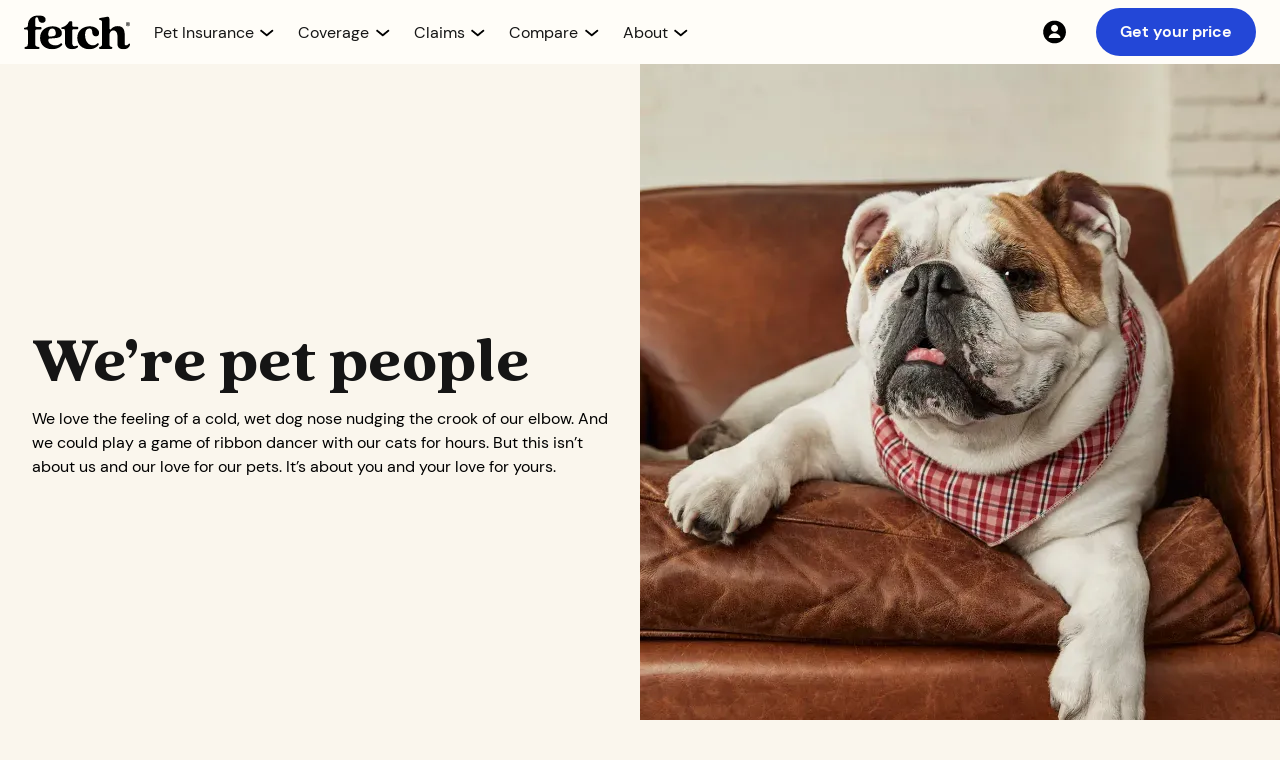

--- FILE ---
content_type: text/html
request_url: https://www.fetchpet.com/about-us
body_size: 19921
content:
<!DOCTYPE html><!-- Last Published: Thu Jan 15 2026 14:37:15 GMT+0000 (Coordinated Universal Time) --><html data-wf-domain="webflow-www.fetchpet.com" data-wf-page="63105c1e7d53a572560f0f45" data-wf-site="6011ced336f3c77caf0e1dad" lang="en-US"><head><meta charset="utf-8"/><title>About Fetch® Pet Insurance</title><meta content="Discover why Fetch Pet Insurance is different from other pet insurance providers, meet the team and learn about our philanthropic endeavors." name="description"/><meta content="About Fetch® Pet Insurance" property="og:title"/><meta content="Discover why Fetch Pet Insurance is different from other pet insurance providers, meet the team and learn about our philanthropic endeavors." property="og:description"/><meta content="About Fetch® Pet Insurance" property="twitter:title"/><meta content="Discover why Fetch Pet Insurance is different from other pet insurance providers, meet the team and learn about our philanthropic endeavors." property="twitter:description"/><meta property="og:type" content="website"/><meta content="summary_large_image" name="twitter:card"/><meta content="width=device-width, initial-scale=1" name="viewport"/><meta content="0wnhxnQCWzq-M9y50pUDlGewWXI5xmha44cgnb4X1T4" name="google-site-verification"/><link href="https://cdn.prod.website-files.com/6011ced336f3c77caf0e1dad/css/fetchpet-usa.shared.29bf03fbf.min.css" rel="stylesheet" type="text/css" integrity="sha384-Kb8D+/0JupdFLNIlo7STdEp+RHgIcW8+NU4bbJi5LspeMn3C9SD7rPh2QPf6o3Fe" crossorigin="anonymous"/><link href="https://cdn.prod.website-files.com/6011ced336f3c77caf0e1dad/css/fetchpet-usa.63105c1e7d53a572560f0f45-9f05775e4.min.css" rel="stylesheet" type="text/css" integrity="sha384-3299jNhjdXQjbxCa+s0tiCAQHNbmOlzLuFt3oH1KGq3f0nLihny8YejBqiHG9LCc" crossorigin="anonymous"/><script src="https://use.typekit.net/oku0fdq.js" type="text/javascript"></script><script type="text/javascript">try{Typekit.load();}catch(e){}</script><script type="text/javascript">!function(o,c){var n=c.documentElement,t=" w-mod-";n.className+=t+"js",("ontouchstart"in o||o.DocumentTouch&&c instanceof DocumentTouch)&&(n.className+=t+"touch")}(window,document);</script><link href="https://cdn.prod.website-files.com/6011ced336f3c77caf0e1dad/64de721d3f38a03c37ee7df3_fetch-favicon.png" rel="shortcut icon" type="image/x-icon"/><link href="https://cdn.prod.website-files.com/6011ced336f3c77caf0e1dad/64de7224ecb44e255413f467_fetch-webclip.png" rel="apple-touch-icon"/><link href="https://www.fetchpet.com/about-us" rel="canonical"/><!--
<script>
  (function (d) {
  var s = d.createElement("script");
  
  /* uncomment the following line to override default position*/ 
   s.setAttribute("data-position", 3);
  /* uncomment the following line to override default size (values: small, large)*/ 
   s.setAttribute("data-size", "small");
  /* uncomment the following line to override default language (e.g., fr, de, es, he, nl, etc.)*/ 
   s.setAttribute("data-language", "language");
  /* uncomment the following line to override color set via widget (e.g., #053f67)*/ 
   s.setAttribute("data-color", "#053e67");
  /* uncomment the following line to override type set via widget (1=person, 2=chair, 3=eye, 4=text)*/ 
   s.setAttribute("data-type", "1");
   s.setAttribute("data-statement_text:", "Our Accessibility Statement");
   s.setAttribute("data-statement_url", "http://www.example.com/accessibility"); 
  /* uncomment the following line to override support on mobile devices*/ 
     s.setAttribute("data-mobile", true); 
  /* uncomment the following line to set custom trigger action for accessibility menu*/ 
   s.setAttribute("data-trigger", "triggerId") 
   s.setAttribute(
    "data-account",
    "TP6wKMWoQp"
  );
  s.setAttribute("src", "https://cdn.userway.org/widget.js");
  (d.body || d.head).appendChild(s);
})(document);
</script>
--> 

<!--   
<script src="https://cdn.optimizely.com/js/25541590680.js"></script>
--> 


<!-- Optimizley Tag -->
 <link rel="preload" href="//cdn.optimizely.com/js/25541590680.js" as="script">
        <link rel="preconnect" href="//logx.optimizely.com">
    <script src="//cdn.optimizely.com/js/25541590680.js"></script>

<!-- dataLayer Initialization -->
<script>
var dataLayer = window.dataLayer = window.dataLayer || []; 
const searchParams = window.location.search;
const sessionParams = sessionStorage.getItem("searchData");
let dataLayerPCode,dataLayerCCode,dataLayerACode,dataLayerSubId;
    
if(searchParams){
let searchData = new URLSearchParams(searchParams)
dataLayerPCode = searchData.get('p');
dataLayerCCode = searchData.get('c');
dataLayerACode = searchData.get('a');
dataLayerSubId = searchData.get('subid');
}else if(sessionParams){
let sessionData = new URLSearchParams(sessionParams)
dataLayerPCode = sessionData.get('p');
dataLayerCCode = sessionData.get('c');
dataLayerACode = sessionData.get('a') ;
dataLayerSubId = sessionData.get('subid');
}
  
dataLayer.push({
  'event': 'dataLayer-initialized',
    'p_code':  dataLayerPCode || undefined,
    'c_code': dataLayerCCode || undefined,
    'a_code': dataLayerACode || undefined,
    'subid': dataLayerSubId || undefined,
    'content_language': 'en-us',
    'content_group': undefined,
    'user_id': undefined,
    'logged_in': undefined,
    'customer_type': undefined,
    'dl_promo_code': undefined,
    'cart_line_item_id': undefined
});
</script>

<!-- Google Tag Manager old -->
<script>
  (function(w,d,s,l,i){w[l]=w[l]||[];w[l].push({'gtm.start':
new Date().getTime(),event:'gtm.js'});var f=d.getElementsByTagName(s)[0],
j=d.createElement(s),dl=l!='dataLayer'?'&l='+l:'';j.async=true;j.src=
'https://www.googletagmanager.com/gtm.js?id='+i+dl;f.parentNode.insertBefore(j,f);
})(window,document,'script','dataLayer','GTM-5S7SWMP');</script>


<!-- Google Tag Manager new 

<script>
  (function(w,d,s,l,i){w[l]=w[l]||[];w[l].push({'gtm.start':
new Date().getTime(),event:'gtm.js'});var f=d.getElementsByTagName(s)[0],
j=d.createElement(s),dl=l!='dataLayer'?'&l='+l:'';j.async=true;j.src=
'/fetchgtgs/?id='+i+dl;f.parentNode.insertBefore(j,f);
})(window,document,'script','dataLayer','GTM-5S7SWMP');</script>
-->


<!-- old
<script defer src="https://cdn.prod.website-files.com/6011ced336f3c77caf0e1dad/6644f6a5f3f2372e3845f2af_US_Global.txt">
</script>
 -->

<!-- stable -->
<script defer src="https://cdn.prod.website-files.com/6011ced336f3c77caf0e1dad/675869335fdc4ae32c4b58a2_NewGlobal.txt">
</script>

<!-- Keyboard Interaction --> 
<script defer src="https://unpkg.com/wicg-inert/dist/inert.min.js"></script>

<!-- Jetboost -->
<script defer id="jetboost-script" type="text/javascript"> window.JETBOOST_SITE_ID = "ckrbbm29i00u60txqbncl4p3v"; (function(d) { var s = d.createElement("script"); s.src = "https://cdn.jetboost.io/jetboost.js"; s.async = 1; d.getElementsByTagName("head")[0].appendChild(s); })(document); </script> 

<!-- TrustBox script -->
<script defer type="text/javascript" src="//widget.trustpilot.com/bootstrap/v5/tp.widget.bootstrap.min.js"></script> 


<!-- End TrustBox script -->

<!-- Site-wide Open Graph image ( old )
<meta property="og:image" content="https://cdn.prod.website-files.com/6011ced336f3c77caf0e1dad/61b927182e573519d8b6a53e_fetch-og.png"> 
-->


<!-- Site-wide Open Graph image old -->
<meta property="og:image" content="https://cdn.prod.website-files.com/6011ced336f3c77caf0e1dad/678159325de1669b64ad17c8_fetch-webflow-open-graph-min.jpg"> 


<!-- Site-wide Open Graph image new 
<script>
  // Example: only add OG image if we're NOT on the "about" page
  if (!window.location.pathname.includes("/the-fetch-pet-gala-2025")) {
    const meta = document.createElement("meta");
    meta.setAttribute("property", "og:image");
    meta.setAttribute("content", "https://cdn.prod.website-files.com/6011ced336f3c77caf0e1dad/678159325de1669b64ad17c8_fetch-webflow-open-graph-min.jpg");
    document.head.appendChild(meta);
  }
</script>
-->


<!-- Pinterest -->
<meta name="p:domain_verify" content="199c22037fec716e0b622a98972f1656"/>



<!--
<script defer >(function(){var w=window;var ic=w.Intercom;if(typeof ic==="function"){ic('reattach_activator');ic('update',w.intercomSettings);}else{var d=document;var i=function(){i.c(arguments);};i.q=[];i.c=function(args){i.q.push(args);};w.Intercom=i;var l=function(){var s=d.createElement('script');s.type='text/javascript';s.async=true;s.src='https://widget.intercom.io/widget/' + APP_ID;var x=d.getElementsByTagName('script')[0];x.parentNode.insertBefore(s,x);};if(w.attachEvent){w.attachEvent('onload',l);}else{w.addEventListener('load',l,false);}}})();
</script>
-->

<style>
.icon_up {
  transform: rotateZ(180deg) !important;
}
.content_open {
  height: auto !important;
  opacity: 100% !important;
}

.dropdown-arrow-small.mega.new24.dropdown-arrow-icon.w-embed {
  transition: transform 0.25s cubic-bezier(0.39, 0.575, 0.565, 1);
}

.dropdown-menu.mega.new24.nav-dropdown-content {
  transition:
    height 0.5s cubic-bezier(0.39, 0.575, 0.565, 1),
    opacity 0.25s cubic-bezier(0.39, 0.575, 0.565, 1);
}
  .open_menu{
    transform: translateX(0%) !important;
  }
  
  .set_active_icon_color {
  filter: none !important;
}
    .set_active_nav_text_color {
  color: #2347D7 !important;
}
  

  .open_menu{
    transform: translateX(0%) !important;
  }
  
  .set_active_icon_color {
  filter: none !important;
}
    .set_active_nav_text_color {
  color: #2347D7 !important;
}
  
</style>
<link rel="alternate" hreflang="en-us" href="https://www.fetchpet.com/about-us"/>
<link rel="alternate" hreflang="en-ca" href="https://www.fetchpet.com/canada/about-us"/>


<!-- Splide CSS -->
<style>
.splide__container{
    position:relative;
    box-sizing:border-box
}
.splide__list{
    margin:0!important;
    padding:0!important;
    width:-webkit-max-content;
    width:max-content;
    will-change:transform
}
.splide__pagination li{
    list-style-type:none;
    display:inline-block;
    line-height:1;
    margin:0
}
.splide,.splide__slide{
    position:relative;
    outline:none
}
.splide__slide{
    box-sizing:border-box;
    list-style-type:none!important;
    margin:0;
    flex-shrink:0
}
.splide__slider{
    position:relative
}
.splide__track{
    position:relative;
    z-index:0;
}
.splide--draggable>.splide__track>.splide__list>.splide__slide{
    -webkit-user-select:none;
    user-select:none
}
</style><script src="https://cdn.prod.website-files.com/6011ced336f3c77caf0e1dad%2F6544eda5f000985a163a8687%2F67f93c0993b7c352e972bc4e%2Ffinsweetcomponentsconfig-1.0.1.js" type="module" async="" siteId="6011ced336f3c77caf0e1dad" finsweet="components"></script></head><body class="body-sand"><div class="nav_component"><div id="variant-navbar" class="container-nav-component"><div class="nav-menu_mobile"><a data-testdev="default" viu="test" class="button-small is-cobalt w-button" data-stack="default" walmart-button="default" href="https://www.fetchpet.com/mypet" data-partners="test" button-location="navbar" nav-portal="default" nav-test="default" garfield-stack="default">Get your price</a></div><div id="hamburger_icon" tabindex="0" aria-label="main menu" aria-controls="hamburger_menu" aria-expanded="false" role="button" class="lottie-nav-hamburger"><div role="img" aria-label="hamburger" data-w-id="a1228b7c-12ae-db2e-5357-f15ad5dd0f15" data-is-ix2-target="1" class="lottie-nav-hamburger change" data-animation-type="lottie" data-src="https://cdn.prod.website-files.com/6011ced336f3c77caf0e1dad/61a668a507d180bbea3d7d6e_lf20_cwjG6q.json" data-loop="0" data-direction="1" data-autoplay="0" data-renderer="svg" data-default-duration="3" data-duration="0"></div></div><div class="content_nav"><a aria-label="Fetch Pet Insurance logo" href="/" class="link-block_nav-logo w-inline-block"><img width="106" height="35" alt="Fetch Pet Insurance logo." src="https://cdn.prod.website-files.com/6011ced336f3c77caf0e1dad/6564f040f57cf2a974fd785f_Fetch_PI_centered.svg" loading="eager" title="Fetch Pet Insurance Logo " class="img-nav_logo-desktop"/><img width="95" height="44" alt="Fetch Pet Insurance" src="https://cdn.prod.website-files.com/6011ced336f3c77caf0e1dad/680143c249c8667c44f0257e_logo_fetch-pet-insurance.webp" loading="eager" class="img-nav_logo-mob"/></a><nav id="hamburger_menu" class="nav-menu"><div class="nav-menu_left"><div class="nav-menu_items"><div class="nav-menu_items-wrapper"><div top_level_nav="" tabindex="0" nav_dropdown="" aria-controls="dropdown-pet-insurance" aria-expanded="false" role="button" data-w-id="a1228b7c-12ae-db2e-5357-f15ad5dd0f1e" class="nav-menu_item"><div class="content_nav-dropdown"><p nav_dropdown_text="" class="text-style_nav-menu">Pet Insurance</p><div class="nav-arrow-wrapper"><img src="https://cdn.prod.website-files.com/6011ced336f3c77caf0e1dad/68713a4d64637ef2f2deab37_chevron_down.svg" loading="eager" nav_dropdown_icon="" alt="" class="img-nav-menu_down-arrow"/></div></div></div><div id="dropdown-pet-insurance" nav_dropdown_content="" aria-hidden="true" inert="" class="content_nav-dropdown-menu hidden"><div class="nav-dropdown-menu_wrapper"><div main_pannel_links="" class="content-column_nav-dropdown"><a dropdown_first="" href="/dog-insurance" class="link-block_dropdown-item w-inline-block"><img width="48" height="48" alt="" src="https://cdn.prod.website-files.com/6011ced336f3c77caf0e1dad/686fea6de7dae68bf4ee3c32_icon-48-nav_dog.webp" loading="lazy" class="icon-nav-dropdown"/><div><p class="text-style_nav-dropdown">Dog Insurance</p><p class="text-style_nav-dropdown-sub">Help your dog live their very best life<br/></p></div></a><a href="/cat-insurance" class="link-block_dropdown-item w-inline-block"><img width="48" height="48" alt="" src="https://cdn.prod.website-files.com/6011ced336f3c77caf0e1dad/686fea6b9de2c8f5d1cb7d3b_icon-48-nav_cat.webp" loading="lazy" class="icon-nav-dropdown"/><div><p class="text-style_nav-dropdown">Cat Insurance</p><p class="text-style_nav-dropdown-sub">Give your cat the best care possible<br/></p></div></a><a href="/how-does-pet-insurance-work" class="link-block_dropdown-item w-inline-block"><img width="48" height="48" alt="" src="https://cdn.prod.website-files.com/6011ced336f3c77caf0e1dad/686fea71a247ee4885b2bc2b_icon-48-nav_pet-insurance.webp" loading="lazy" class="icon-nav-dropdown"/><div><p class="text-style_nav-dropdown">Pet Insurance Guide</p><p class="text-style_nav-dropdown-sub">Learn what is pet insurance and how you can help protect your pets<br/></p></div></a></div><div main_pannel_links="" class="content-column_nav-dropdown"><a href="/pet-insurance-cost" class="link-block_dropdown-item w-inline-block"><img width="48" height="48" alt="" src="https://cdn.prod.website-files.com/6011ced336f3c77caf0e1dad/686fea6c8c95b93254edfd03_icon-48-nav_cost.webp" loading="lazy" class="icon-nav-dropdown"/><div><p class="text-style_nav-dropdown">Pet Insurance Cost</p><p class="text-style_nav-dropdown-sub">Take a closer look at our pet insurance pricing<br/></p></div></a><a href="/terms-conditions" class="link-block_dropdown-item w-inline-block"><img width="48" height="48" alt="" src="https://cdn.prod.website-files.com/6011ced336f3c77caf0e1dad/686fea719c1f39daf596a543_icon-48-nav_sample-policy.webp" loading="lazy" class="icon-nav-dropdown"/><div><p class="text-style_nav-dropdown">Sample Policy</p><p class="text-style_nav-dropdown-sub">Want the details? View a sample policy<br/></p></div></a><a dropdown_mobile_last="" href="/faqs" class="link-block_dropdown-item w-inline-block"><img width="48" height="48" alt="" src="https://cdn.prod.website-files.com/6011ced336f3c77caf0e1dad/686fea6dbbd58922797b97b0_icon-48-nav_faqs.webp" loading="lazy" class="icon-nav-dropdown"/><div><p class="text-style_nav-dropdown">FAQs</p><p class="text-style_nav-dropdown-sub">Get answers to your pet insurance questions<br/></p></div></a></div><div right_pannel_links="" class="content-column_nav-dropdown_right"><div class="content_nav-dropdown_right"><div class="content_nav-dropdown_right-menu"><a data-event="internal-link" href="https://my.fetchpet.com/" class="link-block_nav-dropdown-right w-inline-block"><img src="https://cdn.prod.website-files.com/6011ced336f3c77caf0e1dad/687126ecc09c9ef3f67816fc_icon-20-nav_account.svg" loading="lazy" width="24" height="24" alt="" class="icon-nav-dropdown_tiny"/><div class="text-size_body-small">My Account</div></a><a href="/faqs" class="link-block_nav-dropdown-right w-inline-block"><img src="https://cdn.prod.website-files.com/6011ced336f3c77caf0e1dad/687126ec1cf0625815ff6b3d_icon-20-nav_faqs.svg" loading="lazy" width="24" height="24" alt="" class="icon-nav-dropdown_tiny"/><div data-event="click-to-call" class="text-size_body-small">FAQs</div></a><a aria-label="Contact 866.509.0163" data-number-nav-link="defualt" href="tel:+18665090163" class="link-block_nav-dropdown-right w-inline-block"><img src="https://cdn.prod.website-files.com/6011ced336f3c77caf0e1dad/687126ec839681953d256d22_icon-20-nav_call.svg" loading="lazy" width="24" height="24" alt="" class="icon-nav-dropdown_tiny"/><div data-number-nav-text="default" data-event="click-to-call" class="text-size_body-small">866.509.0163</div></a><a id="Live-Chat" href="#" class="link-block_nav-dropdown-right w-inline-block"><img src="https://cdn.prod.website-files.com/6011ced336f3c77caf0e1dad/687126ec294fde9d786a5bf2_icon-20-nav_chat.svg" loading="lazy" width="24" height="24" alt="" class="icon-nav-dropdown_tiny"/><div data-event="click-to-call" class="text-size_body-small">Chat support</div></a></div><a data-testdev="default" viu="test" class="button-small is-cobalt w-button" dropdown_last="" data-stack="default" walmart-button="default" href="https://www.fetchpet.com/mypet" data-partners="test" button-location="navbar" nav-portal="default" nav-test="default" garfield-stack="default">Get your price</a></div></div></div></div></div><div class="nav-menu_items-wrapper"><div class="nav-menu_item" nav_dropdown="" data-w-id="a1228b7c-12ae-db2e-5357-f15ad5dd0f6e" role="button" aria-controls="dropdown-coverage" id="nav-dropdown-coverage" aria-expanded="false" tabindex="0" top_level_nav=""><div class="content_nav-dropdown"><p nav_dropdown_text="" class="text-style_nav-menu">Coverage</p><div class="nav-arrow-wrapper"><img src="https://cdn.prod.website-files.com/6011ced336f3c77caf0e1dad/68713a4d64637ef2f2deab37_chevron_down.svg" loading="eager" nav_dropdown_icon="" alt="" class="img-nav-menu_down-arrow"/></div></div></div><div id="dropdown-coverage" nav_dropdown_content="" aria-hidden="true" inert="" class="content_nav-dropdown-menu hidden"><div class="nav-dropdown-menu_wrapper"><div main_pannel_links="" class="content-column_nav-dropdown"><a dropdown_first="" href="/pet-insurance/coverage" class="link-block_dropdown-item w-inline-block"><img width="48" height="48" alt="" src="https://cdn.prod.website-files.com/6011ced336f3c77caf0e1dad/686fea70e6bb8a34ac330df7_icon-48-nav_whats-covered.webp" loading="lazy" class="icon-nav-dropdown"/><div><p class="text-style_nav-dropdown">What’s Covered?</p><p class="text-style_nav-dropdown-sub">Learn more about what Fetch Pet Insurance covers<br/></p></div></a><a href="/pet-insurance/accident-and-illness" class="link-block_dropdown-item w-inline-block"><img width="48" height="48" alt="" src="https://cdn.prod.website-files.com/6011ced336f3c77caf0e1dad/686fea6be86c3094430f43d0_icon-48-nav_accident-illness.webp" loading="lazy" class="icon-nav-dropdown"/><div><p class="text-style_nav-dropdown">Accident &amp; Illness</p><p class="text-style_nav-dropdown-sub">Get a pet insurance plan for unexpected injuries and illnesses<br/></p></div></a><a href="/pet-insurance/wellness" class="link-block_dropdown-item w-inline-block"><img width="48" height="48" alt="" src="https://cdn.prod.website-files.com/6011ced336f3c77caf0e1dad/686fea710468e327a44926c6_icon-48-nav_wellness.webp" loading="lazy" class="icon-nav-dropdown"/><div><p class="text-style_nav-dropdown">Wellness</p><p class="text-style_nav-dropdown-sub">Help keep your pet healthy between vet visits with routine and preventative care<br/></p></div></a></div><div main_pannel_links="" class="content-column_nav-dropdown"><a href="/pet-insurance/dental-coverage" class="link-block_dropdown-item w-inline-block"><img width="48" height="48" alt="" src="https://cdn.prod.website-files.com/6011ced336f3c77caf0e1dad/686fea6d470c560122b4c45a_icon-48-nav_dental.webp" loading="lazy" class="icon-nav-dropdown"/><div><p class="text-style_nav-dropdown">Dental Coverage</p><p class="text-style_nav-dropdown-sub">Learn more about our comprehensive dental coverage for cats and dogs<br/></p></div></a><a href="/pet-insurance/pre-existing-conditions" class="link-block_dropdown-item w-inline-block"><img width="48" height="48" alt="" src="https://cdn.prod.website-files.com/6011ced336f3c77caf0e1dad/686fea7154e93608e4a55a6f_icon-48-nav_pre-existing.webp" loading="lazy" class="icon-nav-dropdown"/><div><p class="text-style_nav-dropdown">Pre-Existing Conditions</p><p class="text-style_nav-dropdown-sub">Learn about our policy on symptoms and pet health conditions prior to coverage<br/></p></div></a><a dropdown_mobile_last="" href="/pet-insurance/hereditary-and-congenital" class="link-block_dropdown-item w-inline-block"><img width="48" height="48" alt="" src="https://cdn.prod.website-files.com/6011ced336f3c77caf0e1dad/686fea6dd9a14cc6805fabfb_icon-48-nav_hereditary.webp" loading="lazy" class="icon-nav-dropdown"/><div><p class="text-style_nav-dropdown">Hereditary &amp; Congenital Conditions</p><p class="text-style_nav-dropdown-sub">Coverage for conditions your pet may inherit or develop in their lifetime<br/></p></div></a></div><div right_pannel_links="" class="content-column_nav-dropdown_right"><div class="content_nav-dropdown_right"><div class="content_nav-dropdown_right-menu"><a data-event="internal-link" href="https://my.fetchpet.com/" class="link-block_nav-dropdown-right w-inline-block"><img src="https://cdn.prod.website-files.com/6011ced336f3c77caf0e1dad/687126ecc09c9ef3f67816fc_icon-20-nav_account.svg" loading="lazy" width="24" height="24" alt="" class="icon-nav-dropdown_tiny"/><div class="text-size_body-small">My Account</div></a><a href="/faqs" class="link-block_nav-dropdown-right w-inline-block"><img src="https://cdn.prod.website-files.com/6011ced336f3c77caf0e1dad/687126ec1cf0625815ff6b3d_icon-20-nav_faqs.svg" loading="lazy" width="24" height="24" alt="" class="icon-nav-dropdown_tiny"/><div data-event="click-to-call" class="text-size_body-small">FAQs</div></a><a aria-label="Contact 866.509.0163" data-number-nav-link="defualt" href="tel:+18665090163" class="link-block_nav-dropdown-right w-inline-block"><img src="https://cdn.prod.website-files.com/6011ced336f3c77caf0e1dad/687126ec839681953d256d22_icon-20-nav_call.svg" loading="lazy" width="24" height="24" alt="" class="icon-nav-dropdown_tiny"/><div data-number-nav-text="default" data-event="click-to-call" class="text-size_body-small">866.509.0163</div></a><a id="Live-Chat" href="#" class="link-block_nav-dropdown-right w-inline-block"><img src="https://cdn.prod.website-files.com/6011ced336f3c77caf0e1dad/687126ec294fde9d786a5bf2_icon-20-nav_chat.svg" loading="lazy" width="24" height="24" alt="" class="icon-nav-dropdown_tiny"/><div data-event="click-to-call" class="text-size_body-small">Chat support</div></a></div><a data-testdev="default" viu="test" class="button-small is-cobalt w-button" dropdown_last="" data-stack="default" walmart-button="default" href="https://www.fetchpet.com/mypet" data-partners="test" button-location="navbar" nav-portal="default" nav-test="default" garfield-stack="default">Get your price</a></div></div></div></div></div><div class="nav-menu_items-wrapper"><div top_level_nav="" tabindex="0" nav_dropdown="" aria-expanded="false" aria-controls="dropdown-claims" role="button" data-w-id="a1228b7c-12ae-db2e-5357-f15ad5dd0fbe" class="nav-menu_item"><div class="content_nav-dropdown"><p nav_dropdown_text="" class="text-style_nav-menu">Claims</p><div class="nav-arrow-wrapper"><img src="https://cdn.prod.website-files.com/6011ced336f3c77caf0e1dad/68713a4d64637ef2f2deab37_chevron_down.svg" loading="eager" nav_dropdown_icon="" id="nav_dropdown_icon" alt="" class="img-nav-menu_down-arrow"/></div></div></div><div id="dropdown-claims" nav_dropdown_content="" aria-hidden="true" inert="" class="content_nav-dropdown-menu hidden"><div class="nav-dropdown-menu_wrapper"><div main_pannel_links="" class="content-column_nav-dropdown"><a dropdown_first="" href="/claims" class="link-block_dropdown-item w-inline-block"><img width="48" height="48" alt="" src="https://cdn.prod.website-files.com/6011ced336f3c77caf0e1dad/686fea6db654aab20ebb8020_icon-48-nav_claims-support.webp" loading="lazy" class="icon-nav-dropdown"/><div><p class="text-style_nav-dropdown">Claims Support</p><p class="text-style_nav-dropdown-sub">Have questions about a claim? We&#x27;re here to help<br/></p></div></a><a href="/claims/reimbursement" class="link-block_dropdown-item w-inline-block"><img width="48" height="48" alt="" src="https://cdn.prod.website-files.com/6011ced336f3c77caf0e1dad/686fea6b9859655ab5747663_icon-48-nav_claims-example.webp" loading="lazy" class="icon-nav-dropdown"/><div><p class="text-style_nav-dropdown">Claims Example</p><p class="text-style_nav-dropdown-sub">View our claim examples to see how you can save up to 90% on vet bills<br/></p></div></a></div><div main_pannel_links="" class="content-column_nav-dropdown"><a dropdown_mobile_last="" href="/claims/app" class="link-block_dropdown-item w-inline-block"><img width="48" height="48" alt="" src="https://cdn.prod.website-files.com/6011ced336f3c77caf0e1dad/686fea6b024277834bee05af_icon-48-nav_claims-app.webp" loading="lazy" class="icon-nav-dropdown"/><div><p class="text-style_nav-dropdown">Claims App</p><p class="text-style_nav-dropdown-sub">Download our app to easily submit and track claims<br/></p></div></a></div><div right_pannel_links="" class="content-column_nav-dropdown_right"><div class="content_nav-dropdown_right"><div class="content_nav-dropdown_right-menu"><a data-event="internal-link" href="https://my.fetchpet.com/" class="link-block_nav-dropdown-right w-inline-block"><img src="https://cdn.prod.website-files.com/6011ced336f3c77caf0e1dad/687126ecc09c9ef3f67816fc_icon-20-nav_account.svg" loading="lazy" width="24" height="24" alt="" class="icon-nav-dropdown_tiny"/><div class="text-size_body-small">My Account</div></a><a href="/faqs" class="link-block_nav-dropdown-right w-inline-block"><img src="https://cdn.prod.website-files.com/6011ced336f3c77caf0e1dad/687126ec1cf0625815ff6b3d_icon-20-nav_faqs.svg" loading="lazy" width="24" height="24" alt="" class="icon-nav-dropdown_tiny"/><div data-event="click-to-call" class="text-size_body-small">FAQs</div></a><a aria-label="Contact 866.509.0163" data-number-nav-link="defualt" href="tel:+18665090163" class="link-block_nav-dropdown-right w-inline-block"><img src="https://cdn.prod.website-files.com/6011ced336f3c77caf0e1dad/687126ec839681953d256d22_icon-20-nav_call.svg" loading="lazy" width="24" height="24" alt="" class="icon-nav-dropdown_tiny"/><div data-number-nav-text="default" data-event="click-to-call" class="text-size_body-small">866.509.0163</div></a><a id="Live-Chat" href="#" class="link-block_nav-dropdown-right w-inline-block"><img src="https://cdn.prod.website-files.com/6011ced336f3c77caf0e1dad/687126ec294fde9d786a5bf2_icon-20-nav_chat.svg" loading="lazy" width="24" height="24" alt="" class="icon-nav-dropdown_tiny"/><div data-event="click-to-call" class="text-size_body-small">Chat support</div></a></div><a data-testdev="default" viu="test" class="button-small is-cobalt w-button" dropdown_last="" data-stack="default" walmart-button="default" href="https://www.fetchpet.com/mypet" data-partners="test" button-location="navbar" nav-portal="default" nav-test="default" garfield-stack="default">Get your price</a></div></div></div></div></div><div class="nav-menu_items-wrapper"><div top_level_nav="" tabindex="0" nav_dropdown="" aria-controls="dropdown-compare" aria-expanded="false" role="button" data-w-id="a1228b7c-12ae-db2e-5357-f15ad5dd0ff6" class="nav-menu_item"><div class="content_nav-dropdown"><p nav_dropdown_text="" class="text-style_nav-menu">Compare</p><div class="nav-arrow-wrapper"><img src="https://cdn.prod.website-files.com/6011ced336f3c77caf0e1dad/68713a4d64637ef2f2deab37_chevron_down.svg" loading="eager" nav_dropdown_icon="" id="nav_dropdown_icon" alt="" class="img-nav-menu_down-arrow"/></div></div></div><div id="dropdown-compare" nav_dropdown_content="" aria-hidden="true" inert="" class="content_nav-dropdown-menu hidden"><div class="nav-dropdown-menu_wrapper"><div main_pannel_links="" class="content-column_nav-dropdown gap-1"><p class="text-style_eyebrow-small highlight-seafoam align-left">Fetch vs. Others</p><div class="text-wrapper_nav-compare"><div class="list-nav-compare"><a href="/compare/pets-best" class="link-block_compare-nav w-inline-block"><p class="text-size_body-medium"><strong>Pets Best</strong></p></a><a href="/compare/lemonade" class="link-block_compare-nav w-inline-block"><p class="text-size_body-medium"><strong>Lemonade</strong></p></a><a href="/compare/spot" class="link-block_compare-nav w-inline-block"><p class="text-size_body-medium"><strong>Spot</strong></p></a><a href="/compare/trupanion" class="link-block_compare-nav w-inline-block"><p class="text-size_body-medium"><strong>Trupanion</strong></p></a><a href="/compare/embrace" class="link-block_compare-nav w-inline-block"><p class="text-size_body-medium"><strong>Embrace</strong></p></a><a href="/compare/nationwide" class="link-block_compare-nav w-inline-block"><p class="text-size_body-medium"><strong>Nationwide</strong></p></a><a href="/compare/progressive" class="link-block_compare-nav w-inline-block"><p class="text-size_body-medium"><strong>Progressive</strong></p></a></div><div class="list-nav-compare"><a href="/compare/pumpkin" class="link-block_compare-nav w-inline-block"><p class="text-size_body-medium"><strong>Pumpkin</strong></p></a><a href="/compare/healthy-paws" class="link-block_compare-nav w-inline-block"><p class="text-size_body-medium"><strong>Healthy Paws</strong></p></a><a href="/compare/aspca" class="link-block_compare-nav w-inline-block"><p class="text-size_body-medium"><strong>ASPCA</strong></p></a><a href="/compare/akc" class="link-block_compare-nav w-inline-block"><p class="text-size_body-medium"><strong>AKC</strong></p></a><a href="/compare/geico" class="link-block_compare-nav w-inline-block"><p class="text-size_body-medium"><strong>Geico</strong></p></a><a href="/compare/metlife" class="link-block_compare-nav w-inline-block"><p class="text-size_body-medium"><strong>MetLife</strong></p></a><a href="/compare" class="link-block_compare-nav w-inline-block"><p class="text-size_body-medium is-cobalt"><strong>All providers</strong></p></a></div></div></div><div main_pannel_links="" class="content-column_nav-dropdown"><a dropdown_mobile_last="" href="/compare/buyers-guide-pet-insurance" class="link-block_dropdown-item w-inline-block"><img loading="lazy" src="https://cdn.prod.website-files.com/6011ced336f3c77caf0e1dad/686fea6be6bb8a34ac3309b5_icon-48-nav_buyers-guide.webp" alt="" class="icon-nav-dropdown"/><div><p class="text-style_nav-dropdown">Pet Insurance Buyers Guide</p><p class="text-style_nav-dropdown-sub">Get help with finding the right pet insurance plan<br/></p></div></a></div><div right_pannel_links="" class="content-column_nav-dropdown_right"><div class="content_nav-dropdown_right"><div class="content_nav-dropdown_right-menu"><a data-event="internal-link" href="https://my.fetchpet.com/" class="link-block_nav-dropdown-right w-inline-block"><img src="https://cdn.prod.website-files.com/6011ced336f3c77caf0e1dad/687126ecc09c9ef3f67816fc_icon-20-nav_account.svg" loading="lazy" width="24" height="24" alt="" class="icon-nav-dropdown_tiny"/><div class="text-size_body-small">My Account</div></a><a href="/faqs" class="link-block_nav-dropdown-right w-inline-block"><img src="https://cdn.prod.website-files.com/6011ced336f3c77caf0e1dad/687126ec1cf0625815ff6b3d_icon-20-nav_faqs.svg" loading="lazy" width="24" height="24" alt="" class="icon-nav-dropdown_tiny"/><div data-event="click-to-call" class="text-size_body-small">FAQs</div></a><a aria-label="Contact 866.509.0163" data-number-nav-link="defualt" href="tel:+18665090163" class="link-block_nav-dropdown-right w-inline-block"><img src="https://cdn.prod.website-files.com/6011ced336f3c77caf0e1dad/687126ec839681953d256d22_icon-20-nav_call.svg" loading="lazy" width="24" height="24" alt="" class="icon-nav-dropdown_tiny"/><div data-number-nav-text="default" data-event="click-to-call" class="text-size_body-small">866.509.0163</div></a><a id="Live-Chat" href="#" class="link-block_nav-dropdown-right w-inline-block"><img src="https://cdn.prod.website-files.com/6011ced336f3c77caf0e1dad/687126ec294fde9d786a5bf2_icon-20-nav_chat.svg" loading="lazy" width="24" height="24" alt="" class="icon-nav-dropdown_tiny"/><div data-event="click-to-call" class="text-size_body-small">Chat support</div></a></div><a data-testdev="default" viu="test" class="button-small is-cobalt w-button" dropdown_last="" data-stack="default" walmart-button="default" href="https://www.fetchpet.com/mypet" data-partners="test" button-location="navbar" nav-portal="default" nav-test="default" garfield-stack="default">Get your price</a></div></div></div></div></div><div class="nav-menu_items-wrapper"><div top_level_nav="" tabindex="0" nav_dropdown="" aria-controls="dropdown-about" aria-expanded="false" role="button" data-w-id="a1228b7c-12ae-db2e-5357-f15ad5dd103e" class="nav-menu_item"><div class="content_nav-dropdown"><p nav_dropdown_text="" class="text-style_nav-menu">About</p><div class="nav-arrow-wrapper"><img src="https://cdn.prod.website-files.com/6011ced336f3c77caf0e1dad/68713a4d64637ef2f2deab37_chevron_down.svg" loading="eager" nav_dropdown_icon="" id="nav_dropdown_icon" alt="" class="img-nav-menu_down-arrow"/></div></div></div><div id="dropdown-about" nav_dropdown_content="" aria-hidden="true" inert="" class="content_nav-dropdown-menu hidden"><div class="nav-dropdown-menu_wrapper"><div main_pannel_links="" class="content-column_nav-dropdown"><a dropdown_first="" href="/why-choose-fetch" class="link-block_dropdown-item w-inline-block"><img width="48" height="48" alt="" src="https://cdn.prod.website-files.com/6011ced336f3c77caf0e1dad/686fea71d9a14cc6805fae79_icon-48-nav_why-fetch.webp" loading="lazy" class="icon-nav-dropdown"/><div><p class="text-style_nav-dropdown">Why Choose Fetch</p><p class="text-style_nav-dropdown-sub">We offer more than just the most comprehensive pet insurance coverage<br/></p></div></a><a href="/pet-insurance/reviews" class="link-block_dropdown-item w-inline-block"><img width="48" height="48" alt="" src="https://cdn.prod.website-files.com/6011ced336f3c77caf0e1dad/686fea71d4eb8266c8ce6332_icon-48-nav_reviews.webp" loading="lazy" class="icon-nav-dropdown"/><div><p class="text-style_nav-dropdown">Reviews</p><p class="text-style_nav-dropdown-sub">Read reviews about Fetch Pet Insurance from real pet parents<br/></p></div></a><a href="/the-dig" class="link-block_dropdown-item w-inline-block"><img width="48" height="48" alt="" src="https://cdn.prod.website-files.com/6011ced336f3c77caf0e1dad/686fea6b54e93608e4a553f3_icon-48-nav_blog.webp" loading="lazy" class="icon-nav-dropdown"/><div><p class="text-style_nav-dropdown">Blog</p><p class="text-style_nav-dropdown-sub">Browse our blog for pet care tips, vet insights and more<br/></p></div></a><a href="/careers" class="link-block_dropdown-item w-inline-block"><img width="48" height="48" alt="" src="https://cdn.prod.website-files.com/6011ced336f3c77caf0e1dad/686fea6be6bb8a34ac3309c5_icon-48-nav_careers.webp" loading="lazy" class="icon-nav-dropdown"/><div><p class="text-style_nav-dropdown">Careers</p><p class="text-style_nav-dropdown-sub">Join the pack! Take a look at our job openings<br/></p></div></a></div><div main_pannel_links="" class="content-column_nav-dropdown"><a href="/pet-insurance/employee-benefits" class="link-block_dropdown-item w-inline-block"><img width="48" height="48" alt="" src="https://cdn.prod.website-files.com/6011ced336f3c77caf0e1dad/686fea6de9bbdf165ed6ffed_icon-48-nav_employee-benefits.webp" loading="lazy" class="icon-nav-dropdown"/><div><p class="text-style_nav-dropdown">Employee Benefits</p><p class="text-style_nav-dropdown-sub">Join other top companies that trust Fetch to protect their pets<br/></p></div></a><a href="/about-us" aria-current="page" class="link-block_dropdown-item w-inline-block w--current"><img width="48" height="48" alt="" src="https://cdn.prod.website-files.com/6011ced336f3c77caf0e1dad/686fea6b761de1e263b77c9f_icon-48-nav_about-us.webp" loading="lazy" class="icon-nav-dropdown"/><div><p class="text-style_nav-dropdown">About Us</p><p class="text-style_nav-dropdown-sub">Learn more about the humans behind the most comprehensive pet insurance<br/></p></div></a><a dropdown_mobile_last="" href="/newsroom" class="link-block_dropdown-item w-inline-block"><img width="48" height="48" alt="" src="https://cdn.prod.website-files.com/6011ced336f3c77caf0e1dad/686fea6db654aab20ebb8011_icon-48-nav_newsroom.webp" loading="lazy" class="icon-nav-dropdown"/><div><p class="text-style_nav-dropdown">Newsroom</p><p class="text-style_nav-dropdown-sub">Read the latest news and press coverage about Fetch<br/></p></div></a></div><div right_pannel_links="" class="content-column_nav-dropdown_right"><div class="content_nav-dropdown_right"><div class="content_nav-dropdown_right-menu"><a data-event="internal-link" href="https://my.fetchpet.com/" class="link-block_nav-dropdown-right w-inline-block"><img src="https://cdn.prod.website-files.com/6011ced336f3c77caf0e1dad/687126ecc09c9ef3f67816fc_icon-20-nav_account.svg" loading="lazy" width="24" height="24" alt="" class="icon-nav-dropdown_tiny"/><div class="text-size_body-small">My Account</div></a><a href="/faqs" class="link-block_nav-dropdown-right w-inline-block"><img src="https://cdn.prod.website-files.com/6011ced336f3c77caf0e1dad/687126ec1cf0625815ff6b3d_icon-20-nav_faqs.svg" loading="lazy" width="24" height="24" alt="" class="icon-nav-dropdown_tiny"/><div data-event="click-to-call" class="text-size_body-small">FAQs</div></a><a aria-label="Contact 866.509.0163" data-number-nav-link="defualt" href="tel:+18665090163" class="link-block_nav-dropdown-right w-inline-block"><img src="https://cdn.prod.website-files.com/6011ced336f3c77caf0e1dad/687126ec839681953d256d22_icon-20-nav_call.svg" loading="lazy" width="24" height="24" alt="" class="icon-nav-dropdown_tiny"/><div data-number-nav-text="default" data-event="click-to-call" class="text-size_body-small">866.509.0163</div></a><a id="Live-Chat" href="#" class="link-block_nav-dropdown-right w-inline-block"><img src="https://cdn.prod.website-files.com/6011ced336f3c77caf0e1dad/687126ec294fde9d786a5bf2_icon-20-nav_chat.svg" loading="lazy" width="24" height="24" alt="" class="icon-nav-dropdown_tiny"/><div data-event="click-to-call" class="text-size_body-small">Chat support</div></a></div><a data-testdev="default" viu="test" class="button-small is-cobalt w-button" dropdown_last="" data-stack="default" walmart-button="default" href="https://www.fetchpet.com/mypet" data-partners="test" button-location="navbar" nav-portal="default" nav-test="default" garfield-stack="default">Get your price</a></div></div></div></div></div><div right_pannel_links="" class="content-column_nav-dropdown_right is-mobile-menu"><div class="content_nav-dropdown_right"><div class="content_nav-dropdown_right-menu"><a data-event="internal-link" href="https://my.fetchpet.com/" class="link-block_nav-dropdown-right w-inline-block"><img src="https://cdn.prod.website-files.com/6011ced336f3c77caf0e1dad/687126ecc09c9ef3f67816fc_icon-20-nav_account.svg" loading="lazy" width="24" height="24" alt="" class="icon-nav-dropdown_tiny"/><div class="text-size_body-small">My Account</div></a><a href="/faqs" class="link-block_nav-dropdown-right w-inline-block"><img src="https://cdn.prod.website-files.com/6011ced336f3c77caf0e1dad/687126ec1cf0625815ff6b3d_icon-20-nav_faqs.svg" loading="lazy" width="24" height="24" alt="" class="icon-nav-dropdown_tiny"/><div data-event="click-to-call" class="text-size_body-small">FAQs</div></a><a data-number-nav-link="defualt" href="tel:+18665090163" class="link-block_nav-dropdown-right w-inline-block"><img src="https://cdn.prod.website-files.com/6011ced336f3c77caf0e1dad/687126ec839681953d256d22_icon-20-nav_call.svg" loading="lazy" width="24" height="24" alt="" class="icon-nav-dropdown_tiny"/><div data-number-nav-text="default" data-event="click-to-call" class="text-size_body-small">866.509.0163</div></a><a id="Live-Chat" href="#" class="link-block_nav-dropdown-right w-inline-block"><img src="https://cdn.prod.website-files.com/6011ced336f3c77caf0e1dad/687126ec294fde9d786a5bf2_icon-20-nav_chat.svg" loading="lazy" width="24" height="24" alt="" class="icon-nav-dropdown_tiny"/><div data-event="click-to-call" class="text-size_body-small">Chat support</div></a></div><a data-testdev="default" viu="test" class="button-small is-cobalt w-button" data-stack="default" walmart-button="default" href="https://www.fetchpet.com/mypet" data-partners="test" button-location="navbar" nav-portal="default" id="last_mobile_nav_view_link" nav-test="default" garfield-stack="default">Get your price</a></div></div></div></div><div class="nav-menu_right"><a id="account_module" data-event="internal-link" aria-label="My Account" header_button="" href="https://my.fetchpet.com/" class="header-link flex new24 w-inline-block"><img loading="eager" src="https://cdn.prod.website-files.com/6011ced336f3c77caf0e1dad/660ed43cbe548dd3069f4425_icon-nav-account.svg" alt="Account icon" class="icon-nav-dropdown_tiny new24"/><div class="header-link-text hide-below-1440">My Account</div></a><a data-testdev="default" viu="test" class="button-small is-cobalt w-button" data-stack="default" walmart-button="default" href="https://www.fetchpet.com/mypet" data-partners="test" button-location="navbar" nav-portal="default" nav-test="default" garfield-stack="default">Get your price</a></div></nav></div></div><div data-w-id="90463e8c-a555-da77-01e1-9cce4f94c363" class="nav-background"></div></div><div id="luxy" class="page-wrapper"><div class="main-wrapper"><div class="section-hero-split"><div class="container-hero-split"><div class="column-hero-text"><div class="text-wrapper hero"><h1 class="heading-style-h1 _110">We’re pet people</h1><p class="subhead max-36rem">We love the feeling of a cold, wet dog nose nudging the crook of our elbow. And we could play a game of ribbon dancer with our cats for hours. But this isn’t about us and our love for our pets. It’s about you and your love for yours.</p></div></div><div class="column-hero-image"><div class="container-borderless-image bottom-align"><img src="https://cdn.prod.website-files.com/6011ced336f3c77caf0e1dad/64219b2e12a083566ed30018_about-us-hero-dog-on-couch.webp" loading="eager" height="700" width="800" alt="A relaxed bulldog laying down in a nice leather chair." srcset="https://cdn.prod.website-files.com/6011ced336f3c77caf0e1dad/64219b2e12a083566ed30018_about-us-hero-dog-on-couch-p-500.webp 500w, https://cdn.prod.website-files.com/6011ced336f3c77caf0e1dad/64219b2e12a083566ed30018_about-us-hero-dog-on-couch-p-800.webp 800w, https://cdn.prod.website-files.com/6011ced336f3c77caf0e1dad/64219b2e12a083566ed30018_about-us-hero-dog-on-couch-p-1080.webp 1080w, https://cdn.prod.website-files.com/6011ced336f3c77caf0e1dad/64219b2e12a083566ed30018_about-us-hero-dog-on-couch-p-1600.webp 1600w, https://cdn.prod.website-files.com/6011ced336f3c77caf0e1dad/64219b2e12a083566ed30018_about-us-hero-dog-on-couch.webp 1600w" sizes="(max-width: 991px) 100vw, 800px" class="hero-image full-bleed"/></div></div></div></div><div class="section-centered body-white-background"><div class="container-centered"><div class="text-wrapper centered-content max-40rem"><h2 class="heading-style-h3 center">At Fetch, we take care of people who take care of their pets</h2><p class="text-size-regular centered-grey-bottom">Because you don’t need us to take care of your pet. You take care of your pet. You take amazing care of your pet. And you have the pics, videos and holiday cards to prove it. <br/><br/><strong>Fetch is here to take care of you. The human. The holder of all the treats. <br/>The collector of all the poops.</strong><br/><br/>Because we know you would do anything to keep your pet happy and healthy. <br/>But having a big heart shouldn’t mean having to struggle with big vet bills.<br/>And that’s where we come in.<br/></p></div></div></div><div class="section-hero-split"><div class="container-hero-split"><div class="column-hero-image"><div class="container-borderless-image bottom-align"><img src="https://cdn.prod.website-files.com/6011ced336f3c77caf0e1dad/6386572c355dbf5b993a06bd_fetch-cat-hero-black-kitten-in-chair.webp" loading="eager" width="800" height="700" alt="A displeased looking cat sitting on a wooden chair." srcset="https://cdn.prod.website-files.com/6011ced336f3c77caf0e1dad/6386572c355dbf5b993a06bd_fetch-cat-hero-black-kitten-in-chair-p-500.webp 500w, https://cdn.prod.website-files.com/6011ced336f3c77caf0e1dad/6386572c355dbf5b993a06bd_fetch-cat-hero-black-kitten-in-chair-p-800.webp 800w, https://cdn.prod.website-files.com/6011ced336f3c77caf0e1dad/6386572c355dbf5b993a06bd_fetch-cat-hero-black-kitten-in-chair-p-1080.webp 1080w, https://cdn.prod.website-files.com/6011ced336f3c77caf0e1dad/6386572c355dbf5b993a06bd_fetch-cat-hero-black-kitten-in-chair-p-1600.webp 1600w, https://cdn.prod.website-files.com/6011ced336f3c77caf0e1dad/6386572c355dbf5b993a06bd_fetch-cat-hero-black-kitten-in-chair-p-2000.webp 2000w, https://cdn.prod.website-files.com/6011ced336f3c77caf0e1dad/6386572c355dbf5b993a06bd_fetch-cat-hero-black-kitten-in-chair.webp 2560w" sizes="(max-width: 991px) 100vw, 800px" class="cover-image"/></div></div><div class="column-hero-text newclr"><div class="text-wrapper hero"><h2 class="quincy-h2">Put simply, Fetch makes vet bills affordable</h2><p class="subhead max-36rem dull-colro">We cover everything we possibly can. We’ve pushed our <a href="/pet-insurance/coverage">coverage</a> so far that our lawyers are no longer talking to us. Exam fees. Done. Every tooth in your pet’s mouth. Done. Acupuncture and hydrotherapy. Done and done. (Seriously.) Because if your pet needs it, we want him to have it.</p><p class="subhead max-36rem dull-colro">Yes, we do this for your pet. But we also do it for you. We want you to be able to focus on being your pet’s biggest fan and greatest protector. Let us worry about the vet bills.</p><p class="subhead max-36rem"><strong class="dull-colro">Let us protect you the way you protect your pet.</strong></p><p class="subhead max-36rem dull-colro">Hopefully, you never need us. But we promise to be here if you do.</p></div></div></div></div><div class="section-centered body-white-background"><div class="container-centered max-64rem"><div class="container-section-header max-47rem"><h2 class="heading-style-h3 center">Meet the pets (and people) of Fetch</h2><p class="text-size-regular center">From top veterinarians to shelter partners to members, the Fetch community is dedicated to helping pets live longer, healthier lives. That’s why Fetch offers the most comprehensive pet insurance in the U.S. and Canada. It’s also why we develop groundbreaking tools to protect pet health, including the <a href="/health">Fetch Health Forecast</a>, and support life-saving <a href="/shelters">animal adoption shelters</a> and <a href="/psv">Project Street Vet</a>.</p></div><div style="padding-top:56.17021276595745%" class="w-video w-embed"><iframe class="embedly-embed" src="//cdn.embedly.com/widgets/media.html?src=https%3A%2F%2Fwww.youtube.com%2Fembed%2Fkr6WvbtEap4%3Ffeature%3Doembed&display_name=YouTube&url=https%3A%2F%2Fwww.youtube.com%2Fwatch%3Fv%3Dkr6WvbtEap4&image=https%3A%2F%2Fi.ytimg.com%2Fvi%2Fkr6WvbtEap4%2Fhqdefault.jpg&key=96f1f04c5f4143bcb0f2e68c87d65feb&type=text%2Fhtml&schema=youtube" scrolling="no" allowfullscreen title="Meet Fetch Pet Insurance. Because Your Best Friend Deserves the Best Pet Insurance."></iframe></div></div></div><div class="section-centered"><div class="container-centered"><div class="container-section-header max-40rem"><h2 class="quincy-h2">Team Fetch gets tails wagging<br/></h2><p class="subhead centered gray-text">Check out some of our team members with their favorite family members. (Husbands, wives and human children, if you’re reading this, we’re definitely probably kidding.)</p></div><div class="tile-grid_team"><div class="tile-grid dog-team_new _2-col"><div class="team-member-item-new"><img height="320" loading="lazy" width="320" src="https://cdn.prod.website-files.com/6011ced336f3c77caf0e1dad/66acf3f5edf57efe9d160226_team_paul-guyardo.webp" alt="" srcset="https://cdn.prod.website-files.com/6011ced336f3c77caf0e1dad/66acf3f5edf57efe9d160226_team_paul-guyardo-p-500.webp 500w, https://cdn.prod.website-files.com/6011ced336f3c77caf0e1dad/66acf3f5edf57efe9d160226_team_paul-guyardo.webp 600w" sizes="(max-width: 479px) 100vw, 320px" class="team-member-image"/><div class="team-member-info"><p class="team-member-name"><strong>Paul Guyardo</strong></p><p class="text-size-regular center no-bottom-margin">Huncho’s Dad + President &amp; CEO</p><a href="https://www.linkedin.com/in/paulguyardo/" target="_blank" class="w-inline-block"><p aria-label="Paul Guyardo linkedin" class="linkedin blue-text">See LinkedIn &gt;</p></a></div></div><div class="team-member-item-new"><img height="320" loading="lazy" width="320" src="https://cdn.prod.website-files.com/6011ced336f3c77caf0e1dad/66acf3f59faebfb8a3988d0e_team_john-giannuzzi.webp" alt="" srcset="https://cdn.prod.website-files.com/6011ced336f3c77caf0e1dad/66acf3f59faebfb8a3988d0e_team_john-giannuzzi-p-500.webp 500w, https://cdn.prod.website-files.com/6011ced336f3c77caf0e1dad/66acf3f59faebfb8a3988d0e_team_john-giannuzzi.webp 600w" sizes="(max-width: 479px) 100vw, 320px" class="team-member-image"/><div class="team-member-info"><p class="team-member-name"><strong>John Giannuzzi</strong></p><p class="text-size-regular center no-bottom-margin">Winston’s Dad + Chairman of the Board</p><a href="https://www.linkedin.com/in/john-giannuzzi-71986115b/" target="_blank" class="w-inline-block"><p aria-label="John Giannuzzi linkedin" class="linkedin blue-text">See LinkedIn &gt;</p></a></div></div></div><div class="tile-grid dog-team_new"><div class="team-member-item-new"><img height="320" loading="lazy" width="320" src="https://cdn.prod.website-files.com/6011ced336f3c77caf0e1dad/66acf3f5799eb9f0bb84d762_team_darryl-catts.webp" alt="" srcset="https://cdn.prod.website-files.com/6011ced336f3c77caf0e1dad/66acf3f5799eb9f0bb84d762_team_darryl-catts-p-500.webp 500w, https://cdn.prod.website-files.com/6011ced336f3c77caf0e1dad/66acf3f5799eb9f0bb84d762_team_darryl-catts.webp 600w" sizes="(max-width: 479px) 100vw, 320px" class="team-member-image"/><div class="team-member-info"><p class="team-member-name"><strong>Darryl Catts</strong></p><p class="text-size-regular center no-bottom-margin">Daisy + Bella + Cooper’s Dad + Chief Operating Officer</p><a href="https://www.linkedin.com/in/darrylcatts/" target="_blank" class="w-inline-block"><p aria-label="Darryl Catts linkedin" class="linkedin blue-text">See LinkedIn &gt;</p></a></div></div><div class="team-member-item-new"><img height="320" loading="lazy" width="320" src="https://cdn.prod.website-files.com/6011ced336f3c77caf0e1dad/66acf3f6dff233aca06c4ee4_team_sam-dutro.webp" alt="" srcset="https://cdn.prod.website-files.com/6011ced336f3c77caf0e1dad/66acf3f6dff233aca06c4ee4_team_sam-dutro-p-500.webp 500w, https://cdn.prod.website-files.com/6011ced336f3c77caf0e1dad/66acf3f6dff233aca06c4ee4_team_sam-dutro.webp 600w" sizes="(max-width: 479px) 100vw, 320px" class="team-member-image"/><div class="team-member-info"><p class="team-member-name"><strong>Sam Dutro</strong></p><p class="text-size-regular center no-bottom-margin">Lady&#x27;s Dad + Chief Human Resources Officer</p><a href="https://www.linkedin.com/in/samdutro/" target="_blank" class="w-inline-block"><p aria-label="Sam Dutro linkedin" class="linkedin blue-text">See LinkedIn &gt;</p></a></div></div><div class="team-member-item-new"><img height="320" loading="lazy" width="320" src="https://cdn.prod.website-files.com/6011ced336f3c77caf0e1dad/66acf3f5cc53758c284159a3_team_julie-galante.webp" alt="" srcset="https://cdn.prod.website-files.com/6011ced336f3c77caf0e1dad/66acf3f5cc53758c284159a3_team_julie-galante-p-500.webp 500w, https://cdn.prod.website-files.com/6011ced336f3c77caf0e1dad/66acf3f5cc53758c284159a3_team_julie-galante.webp 600w" sizes="(max-width: 479px) 100vw, 320px" class="team-member-image"/><div class="team-member-info"><p class="team-member-name"><strong>Julie Galante</strong></p><p class="text-size-regular center no-bottom-margin">Maggie + Milo’s Mom + Chief Insurance Officer</p><a href="https://www.linkedin.com/in/julie-sherlock-galante-10669a2/" target="_blank" class="w-inline-block"><p aria-label="Julie Galante linkedin" class="linkedin blue-text">See LinkedIn &gt;</p></a></div></div><div class="team-member-item-new"><img height="320" loading="lazy" width="320" src="https://cdn.prod.website-files.com/6011ced336f3c77caf0e1dad/66acf3f55afd9feeb8a10e77_team_akash-gupta.webp" alt="" srcset="https://cdn.prod.website-files.com/6011ced336f3c77caf0e1dad/66acf3f55afd9feeb8a10e77_team_akash-gupta-p-500.webp 500w, https://cdn.prod.website-files.com/6011ced336f3c77caf0e1dad/66acf3f55afd9feeb8a10e77_team_akash-gupta.webp 600w" sizes="(max-width: 479px) 100vw, 320px" class="team-member-image"/><div class="team-member-info"><p class="team-member-name">Akash Gupta</p><p class="text-size-regular center no-bottom-margin">Opal’s Uncle + Chief Strategy &amp; Analytics Officer</p><a href="https://www.linkedin.com/in/aksgupta/" target="_blank" class="w-inline-block"><p aria-label="Akash Gupta linkedin" class="linkedin blue-text">See LinkedIn &gt;</p></a></div></div><div class="team-member-item-new"><img height="320" loading="lazy" width="320" src="https://cdn.prod.website-files.com/6011ced336f3c77caf0e1dad/66acf3f5b49088ab506187c2_team_ryan-heron.webp" alt="" srcset="https://cdn.prod.website-files.com/6011ced336f3c77caf0e1dad/66acf3f5b49088ab506187c2_team_ryan-heron-p-500.webp 500w, https://cdn.prod.website-files.com/6011ced336f3c77caf0e1dad/66acf3f5b49088ab506187c2_team_ryan-heron.webp 600w" sizes="(max-width: 479px) 100vw, 320px" class="team-member-image"/><div class="team-member-info"><p class="team-member-name"><strong>Ryan Heron</strong></p><p class="text-size-regular center no-bottom-margin">Penny’s Dad + Chief Commercial Officer</p><a href="https://www.linkedin.com/in/ryanheron/" target="_blank" class="w-inline-block"><p aria-label="Ryan Heron linkedin" class="linkedin blue-text">See LinkedIn &gt;</p></a></div></div><div class="team-member-item-new"><img height="320" loading="lazy" width="320" src="https://cdn.prod.website-files.com/6011ced336f3c77caf0e1dad/66acf3f43ee4818c2056a29b_team_karen-leever.webp" alt="" srcset="https://cdn.prod.website-files.com/6011ced336f3c77caf0e1dad/66acf3f43ee4818c2056a29b_team_karen-leever-p-500.webp 500w, https://cdn.prod.website-files.com/6011ced336f3c77caf0e1dad/66acf3f43ee4818c2056a29b_team_karen-leever.webp 600w" sizes="(max-width: 479px) 100vw, 320px" class="team-member-image"/><div class="team-member-info"><p class="team-member-name"><strong>Karen Leever</strong></p><p class="text-size-regular center no-bottom-margin">Bella’s Mom + Chief Operating Officer</p><a href="https://www.linkedin.com/in/kleever/" target="_blank" class="w-inline-block"><p aria-label="Karen Leever linkedin" class="linkedin blue-text">See LinkedIn &gt;</p></a></div></div><div class="team-member-item-new"><img height="320" loading="lazy" width="320" src="https://cdn.prod.website-files.com/6011ced336f3c77caf0e1dad/66acf3f691eb7926b1495a88_team_samantha-mckinnon.webp" alt="" srcset="https://cdn.prod.website-files.com/6011ced336f3c77caf0e1dad/66acf3f691eb7926b1495a88_team_samantha-mckinnon-p-500.webp 500w, https://cdn.prod.website-files.com/6011ced336f3c77caf0e1dad/66acf3f691eb7926b1495a88_team_samantha-mckinnon.webp 600w" sizes="(max-width: 479px) 100vw, 320px" class="team-member-image"/><div class="team-member-info"><p class="team-member-name"><strong>Samantha McKinnon</strong></p><p class="text-size-regular center no-bottom-margin">Franklin&#x27;s Mom +  Chief Partnerships Officer</p><a href="https://www.linkedin.com/in/samanthamckinnon/" target="_blank" class="w-inline-block"><p aria-label="Samantha McKinnon linkedin" class="linkedin blue-text">See LinkedIn &gt;</p></a></div></div><div class="team-member-item-new"><img height="320" loading="lazy" width="320" src="https://cdn.prod.website-files.com/6011ced336f3c77caf0e1dad/66acf3f6fa479e99823ebdf1_team_sean-o%27mahony.webp" alt="" srcset="https://cdn.prod.website-files.com/6011ced336f3c77caf0e1dad/66acf3f6fa479e99823ebdf1_team_sean-o%27mahony-p-500.webp 500w, https://cdn.prod.website-files.com/6011ced336f3c77caf0e1dad/66acf3f6fa479e99823ebdf1_team_sean-o%27mahony.webp 600w" sizes="(max-width: 479px) 100vw, 320px" class="team-member-image"/><div class="team-member-info"><p class="team-member-name"><strong>Sean O’Mahony</strong></p><p class="text-size-regular center no-bottom-margin">Kate Moss’ Uncle + Chief Growth Officer</p><a href="https://www.linkedin.com/in/seanom/" target="_blank" class="w-inline-block"><p aria-label="Sean O’Mahony linkedin" class="linkedin blue-text">See LinkedIn &gt;</p></a></div></div><div class="team-member-item-new no-bottom-margin"><img height="320" loading="lazy" width="320" src="https://cdn.prod.website-files.com/6011ced336f3c77caf0e1dad/66acf3f5ab71c102c79d28ba_team_david-zollenberg.webp" alt="" srcset="https://cdn.prod.website-files.com/6011ced336f3c77caf0e1dad/66acf3f5ab71c102c79d28ba_team_david-zollenberg-p-500.webp 500w, https://cdn.prod.website-files.com/6011ced336f3c77caf0e1dad/66acf3f5ab71c102c79d28ba_team_david-zollenberg.webp 600w" sizes="(max-width: 479px) 100vw, 320px" class="team-member-image"/><div class="team-member-info"><p class="team-member-name"><strong>David Zollenberg</strong></p><p class="text-size-regular center no-bottom-margin">Mizzi + Zzippi’s Dad + Chief Financial Officer</p><a href="https://www.linkedin.com/in/david-zollenberg-5887751/" target="_blank" class="w-inline-block"><p aria-label="David Zollenberg linkedin" class="linkedin blue-text">See LinkedIn &gt;</p></a></div></div></div></div><div class="container-section-header"><p class="text-size-medium center">Want to work with these people (and maybe meet their pets)?<br/><a href="/careers" class="text-style-link">See job openings &gt;</a><br/></p></div></div></div><div class="section-3-column no-bottom-padding"><div class="_3-column-container"><div class="container-section-header"><h2 class="quincy-h2">Fetch by the numbers</h2></div><div class="grid-with-rules"><div class="w-layout-grid grid-3-column"><div class="column"><p class="fact-text">21<br/></p><p class="feature-paragraph centered-text">years of helping pet parents protect their cats &amp; dogs</p></div><div class="column"><p class="fact-text">220</p><p class="feature-paragraph centered-text max-18rem">pet parents at Fetch</p></div><div class="column"><p class="fact-text">2<br/></p><p class="text-size-regular center grey">offices – NYC (HQ) &amp; Winnipeg<br/><span class="text-size-tiny">(Plus, living rooms &amp; kitchens across North America – aka we&#x27;re remote-friendly)</span></p></div></div><div class="rule-line-1 hidden"><div class="rule-line purple-line"></div></div><div class="rule-line-2 hidden"><div class="rule-line purple-line"></div></div></div><div class="grid-with-rules"><div class="w-layout-grid grid-3-column"><div class="column"><p class="fact-text">340<br/></p><p class="feature-paragraph centered-text">team members</p></div><div class="column"><p class="fact-text">500,000</p><p class="feature-paragraph centered-text max-18rem">pets covered by Fetch</p></div><div class="column _80"><p class="fact-text">8<br/></p><p class="text-size-regular center grey">allergic to cats &amp;/or dogs*<br/><span class="text-size-tiny">*and they want to add that they’re not happy about it</span><br/></p></div></div><div class="rule-line-1 hidden purple-line"><div class="rule-line purple-line"></div></div><div class="rule-line-2 hidden"><div class="rule-line purple-line"></div></div></div></div><div class="container-section-header top-margin"><p class="text-cta hide">Head over to our Press Room for the latest Fetch news.<br/>‍<a href="#" class="text-style-link">Go now &gt;</a><br/></p></div></div><div id="control-banner" class="section-shelter-banner gray-bg"><div class="shelter-banner-container"><div class="shelter-banner-logo-wrapper"><div class="shelter-banner-left"><img src="https://cdn.prod.website-files.com/6011ced336f3c77caf0e1dad/61d310eeb9c10a5a70476b8c_NSAL.svg" loading="eager" width="171" height="31" alt="The North Shore Animal League logo features a cat and dog with the organization&#x27;s name written next to them." title="North Shore Animal League America Logo" class="shelter-banner-logo"/><div class="shelter-banner-inner-wrapper"><img src="https://cdn.prod.website-files.com/6011ced336f3c77caf0e1dad/61b77ad857ba24fb63ce1f47_OSPCA.png" loading="eager" width="46" height="32" alt="The Ontario SPCA and Humane Society logo is written out in text." title="Ontario SPCA and Humane Society Logo" class="shelter-banner-logo extra-margin"/><img src="https://cdn.prod.website-files.com/6011ced336f3c77caf0e1dad/61f2af01b54af85caedf929a_jacksonville-humane-society.svg" loading="eager" width="52" height="47" alt="The Jacksonville Humane Society logo has a simple line drawing of a cat, two hands in the shape of a heart, and a dog above their name." title="Jacksonville Humane Society Logo" class="shelter-banner-logo"/></div></div><div class="shelter-banner-text-wrapper"><img src="https://cdn.prod.website-files.com/6011ced336f3c77caf0e1dad/61b77d0cbfa7ce5e7623bb35_crest-left.svg" loading="eager" width="51" height="90" alt="A simple drawing of a green leaf crest on the left-hand side." title="Crest Left | Fetch Pet Insurance" class="crest-left"/><h2 class="shelter-banner-text">Trusted by lifesaving shelters in the U.S. and Canada</h2><img src="https://cdn.prod.website-files.com/6011ced336f3c77caf0e1dad/61b77d0cf185ea70e4ca17a0_crest-right.svg" loading="eager" width="51" height="90" alt="A simple drawing of a green leaf crest on the right-hand side." title="Crest Right | Fetch Pet Insurance" class="crest-right"/></div><div class="shelter-banner-right"><img src="https://cdn.prod.website-files.com/6011ced336f3c77caf0e1dad/61b77ad9fc15c38c5495cb22_BVSPCA.png" loading="eager" width="104" height="37" alt="The Brandywine Valley SPCA logo has a simple drawing of a dog and a cat sitting together in front of a heart next to their name." title="Brandywine Valley SPCA Logo" class="shelter-banner-logo"/><img src="https://cdn.prod.website-files.com/6011ced336f3c77caf0e1dad/61b77ad91045af5bdf64adc8_HSTB.png" loading="eager" width="122" height="33" alt="The Tampa Bay Humane Society logo features a heart with a paw inside of it behind the organization&#x27;s name." title="Tampa Bay Humane Society Logo" class="shelter-banner-logo less-margin"/><img src="https://cdn.prod.website-files.com/6011ced336f3c77caf0e1dad/61f2b282a1c1c8503837265a_NKSC%20CAS_Black%201.png" loading="eager" width="100" height="46" alt="The Charleston Animal Society logo has simple art of a dog, cat and bird together next to text that reads &quot;No Kill South Carolina 2024&quot; and a drawing of a dog and cat in the shape of a heart." title="Charleston Animal Society Logo" class="shelter-banner-logo"/></div></div></div></div></div><div class="breadcrumbs"><div class="breadcrumb-wrapper large"><a href="/" class="breadcrumb-text">Home</a><p class="breadcrumb-divider">/</p><a href="/about-us" aria-current="page" class="breadcrumb-text w--current">About us</a></div></div><footer id="LiveChat" new-footer="" class="footer-component_dark"><div class="container-footer"><div class="grid-footer-links"><div id="w-node-_5679f59c-a9d9-2f6b-2ca4-27e6924ffb81-1c4bab55" class="column-footer-badge"><div class="footer-badge-wrapper"><img width="120" height="120" alt="Fetch Pet Insurance. Made for more™." src="https://cdn.prod.website-files.com/6011ced336f3c77caf0e1dad/67fe89d73f27588306c3a729_fetch-badge-green.webp" loading="lazy"/><p class="text-size_body-tiny is-centered text-color-white">Love Longer. ™</p></div></div><div class="footer-social-links_mobile"><h2 class="text-size_body-small text-color-white margin-btm_0-5">Connect with Us</h2><div class="content_social-icons margins-mobile"><a aria-label="facebook" data-event="external-link" href="https://www.facebook.com/FetchPetInsurance/" target="_blank" class="social-link is-larger w-inline-block"><img width="34" height="34" alt="Facebook" src="https://cdn.prod.website-files.com/6011ced336f3c77caf0e1dad/67fe8af71543df24d868a590_icon-32_facebook.svg" loading="lazy"/></a><a aria-label="instagram" data-event="external-link" href="https://www.instagram.com/fetchpetinsurance/" target="_blank" class="social-link is-larger w-inline-block"><img width="34" height="34" alt="Instagram" src="https://cdn.prod.website-files.com/6011ced336f3c77caf0e1dad/67fe8af5b0fff92a157c4987_icon-32_instagram.svg" loading="lazy"/></a><a aria-label="pinterest" data-event="external-link" href="https://www.pinterest.com/FetchPetInsurance/" target="_blank" class="social-link is-larger w-inline-block"><img loading="lazy" src="https://cdn.prod.website-files.com/6011ced336f3c77caf0e1dad/67fe8af5b3ca8cace4c1973f_icon-32_pinterest.svg" alt="Pinterest"/></a><a aria-label="youtube" data-event="external-link" href="https://www.youtube.com/channel/UCFkeRanwpA52gcNGTsR53Zw" target="_blank" class="social-link is-larger w-inline-block"><img loading="lazy" src="https://cdn.prod.website-files.com/6011ced336f3c77caf0e1dad/67fe8af5d1eeda2eecd50cd6_icon-32_youtube.svg" alt="Youtube"/></a></div></div><div class="column-footer-links"><div footer_bar="" class="footer-links_header"><h2 class="text-size_body-small text-color-white">Pet Insurance</h2><img src="https://cdn.prod.website-files.com/6011ced336f3c77caf0e1dad/690b6f7f1b762af8ff8afdae_arrow-mobile-footer-cream.svg" loading="lazy" footer-icon="" alt="" class="img-footer-mobile-arrow"/></div><div class="divider-footer"></div><ul id="footer_pet_insurance_list" footer-list="" role="list" class="list-footer hidden w-list-unstyled"><li footer_item_first="" class="list-footer_item"><a href="/terms-conditions" data-event="internal-link" class="footer-link text-color-white margin-top_0-5-mobile">Sample policy terms</a></li><li class="list-footer_item"><a href="/state-disclosure-notices" data-event="internal-link" class="footer-link text-color-white">State disclosure notices</a></li><li class="list-footer_item"><a href="/pet-insurance/reviews" data-event="internal-link" class="footer-link text-color-white">Reviews</a></li><li class="list-footer_item"><a href="#" data-event="internal-link" class="footer-link hide">Discounts</a></li><li class="list-footer_item"><a href="/claims" data-event="internal-link" class="footer-link text-color-white">Claims</a></li><li class="list-footer_item"><a href="/pet-insurance/pre-existing-conditions" class="footer-link text-color-white">Pre-existing conditions</a></li><li class="list-footer_item"><a href="/locations" data-event="internal-link" class="footer-link text-color-white">Pet insurance by state</a></li><li footer_item_last="" class="list-footer_item"><a href="/pet-insurance/breeds" data-event="internal-link" class="footer-link text-color-white">Pet insurance by breed</a></li></ul></div><div class="column-footer-links"><div aria-controls="footer_about_list" footer_bar="" tabindex="0" aria-expanded="false" role="button" class="footer-links_header"><h2 class="text-size_body-small text-color-white">About</h2><img src="https://cdn.prod.website-files.com/6011ced336f3c77caf0e1dad/690b6f7f1b762af8ff8afdae_arrow-mobile-footer-cream.svg" loading="lazy" footer-icon="" alt="" class="img-footer-mobile-arrow"/></div><div class="divider-footer"></div><ul id="footer_about_list" footer-list="" role="list" class="list-footer hidden w-list-unstyled"><li footer_item_first="" class="list-footer_item"><a href="/core-values" data-event="internal-link" class="footer-link text-color-white margin-top_0-5-mobile">Fetch core values</a></li><li class="list-footer_item"><a href="/about-us" data-event="internal-link" aria-current="page" class="footer-link text-color-white w--current">About us</a></li><li class="list-footer_item"><a href="/vab" data-event="internal-link" class="footer-link text-color-white">Veterinary Advisory Board</a></li><li class="list-footer_item"><a href="/careers" data-event="internal-link" class="footer-link text-color-white">Careers</a></li><li class="list-footer_item"><a data-event="internal-link" href="/partner" class="footer-link text-color-white">Partner with us</a></li><li class="list-footer_item"><a href="/pet-insurance/employee-benefits" data-event="internal-link" class="footer-link text-color-white">Employee benefits</a></li><li class="list-footer_item"><a href="/newsroom" data-event="internal-link" class="footer-link text-color-white">Newsroom</a></li><li class="list-footer_item"><a href="/accessibility" data-event="internal-link" class="footer-link text-color-white">Accessibility</a></li><li footer_item_last="" class="list-footer_item"><a href="/privacy-policy" data-event="internal-link" class="footer-link text-color-white">Privacy policy</a></li></ul></div><div class="column-footer-links"><div class="footer-sub-column bottom-margin less-on-mobile"><div aria-controls="footer_cause_list" footer_bar="" tabindex="0" aria-expanded="false" role="button" class="footer-links_header"><h2 class="text-size_body-small text-color-white">Cause</h2><img src="https://cdn.prod.website-files.com/6011ced336f3c77caf0e1dad/690b6f7f1b762af8ff8afdae_arrow-mobile-footer-cream.svg" loading="lazy" footer-icon="" alt="" class="img-footer-mobile-arrow"/></div><div class="divider-footer"></div><ul id="footer_cause_list" footer-list="" role="list" class="list-footer hidden w-list-unstyled"><li footer_item_first="" class="list-footer_item"><a href="/shelter-rescue-pets" data-event="internal-link" class="footer-link text-color-white margin-top_0-5-mobile">Shelter partners<br/></a></li><li footer_item_last="" class="list-footer_item"><a href="/psv" data-event="internal-link" class="footer-link text-color-white">Project Street Vet</a></li></ul></div><div class="footer-sub-column"><div aria-controls="footer_resources_list" footer_bar="" tabindex="0" aria-expanded="false" role="button" class="footer-links_header"><h2 class="text-size_body-small text-color-white">Resources</h2><img src="https://cdn.prod.website-files.com/6011ced336f3c77caf0e1dad/690b6f7f1b762af8ff8afdae_arrow-mobile-footer-cream.svg" loading="lazy" footer-icon="" alt="" class="img-footer-mobile-arrow"/></div><div class="divider-footer"></div><ul id="footer_resources_list" footer-list="" role="list" class="list-footer hidden w-list-unstyled"><li footer_item_first="" class="list-footer_item"><a href="/petrx" data-event="internal-link" class="footer-link text-color-white margin-top_0-5-mobile">Fetch Pet Rx</a></li><li class="list-footer_item"><a href="https://apps.apple.com/us/app/fetch-by-the-dodo/id925165009" data-event="internal-link" class="footer-link text-color-white">Fetch app</a></li><li class="list-footer_item"><a href="/health" data-event="internal-link" class="footer-link text-color-white">Fetch Health Forecast</a></li><li footer_item_last="" class="list-footer_item"><a href="/sitemap" class="footer-link text-color-white">Sitemap</a></li></ul></div></div><div class="column-footer-links"><div class="footer-sub-column"><div class="content_social-icons hide-on-mobile"><a aria-label="facebook" data-event="external-link" href="https://www.facebook.com/FetchPetInsurance/" target="_blank" class="social-link is-larger w-inline-block"><img width="34" height="34" alt="Facebook" src="https://cdn.prod.website-files.com/6011ced336f3c77caf0e1dad/67fe8af71543df24d868a590_icon-32_facebook.svg" loading="lazy"/></a><a aria-label="instagram" data-event="external-link" href="https://www.instagram.com/fetchpetinsurance/" target="_blank" class="social-link is-larger w-inline-block"><img width="34" height="34" alt="Instagram" src="https://cdn.prod.website-files.com/6011ced336f3c77caf0e1dad/67fe8af5b0fff92a157c4987_icon-32_instagram.svg" loading="lazy"/></a><a aria-label="pinterest" data-event="external-link" href="https://www.pinterest.com/FetchPetInsurance/" target="_blank" class="social-link is-larger w-inline-block"><img loading="lazy" src="https://cdn.prod.website-files.com/6011ced336f3c77caf0e1dad/67fe8af5b3ca8cace4c1973f_icon-32_pinterest.svg" alt="Pinterest"/></a><a aria-label="youtube" data-event="external-link" href="https://www.youtube.com/channel/UCFkeRanwpA52gcNGTsR53Zw" target="_blank" class="social-link is-larger w-inline-block"><img loading="lazy" src="https://cdn.prod.website-files.com/6011ced336f3c77caf0e1dad/67fe8af5d1eeda2eecd50cd6_icon-32_youtube.svg" alt="Youtube"/></a></div><div class="country-dropdown top-margin-1_mob"><h2 class="text-size_body-small text-color-white margin-btm_0-5">Country</h2><div class="filter-wrapper country"><div id="country-dropdown" tabindex="0" role="button" aria-controls="country-dropdown-container" aria-expanded="false" country-dropdown="" class="filter country"><img loading="lazy" src="https://cdn.prod.website-files.com/6011ced336f3c77caf0e1dad/622b8b5d6c920eefcc1a93e1_us-flag.png" alt="" class="country-flag"/><p class="footer-link country">United States</p><div id="country-dropdown-icon" aria-label="dropdown" class="dropdown-arrow-small no-bottom-margin w-embed"><svg aria-label="dropdown" id="dropdown-arrow-sm" xmlns="http://www.w3.org/2000/svg" width="14" height="8" viewBox="0 0 14 8"><path d="M50.25-54.75l6,6,6-6" transform="translate(-49.25 55.75)" style="fill:none;stroke:#515151;stroke-linecap:round;stroke-linejoin:round;stroke-width:2px"/></svg></div></div><div id="country-dropdown-container" aria-hidden="true" inert="" class="dropdown-menu country hidden"><a id="country-dropdown-first" href="https://www.fetchpet.com" class="footer-link in-dropdown w-inline-block"><img loading="lazy" src="https://cdn.prod.website-files.com/6011ced336f3c77caf0e1dad/622b8b5d6c920eefcc1a93e1_us-flag.png" alt="" class="country-flag"/><p class="footer-link country">United States</p></a><a id="country-dropdown-last" href="https://www.fetchpet.com/canada" class="footer-link in-dropdown w-inline-block"><img loading="lazy" src="https://cdn.prod.website-files.com/6011ced336f3c77caf0e1dad/622b8b5dbe2bfd38902f7fea_ca-flag.png" alt="" class="country-flag"/><p class="footer-link country">Canada</p></a></div></div></div></div><div class="footer-sub-column"><h2 class="text-size_body-small text-color-white margin-btm_0-5">Contact Us</h2><ul role="list" class="list-footer w-list-unstyled"><li class="list-footer_item"><a href="/contact-us" data-event="internal-link" class="footer-link text-color-white">Full contact info</a></li><li class="list-footer_item"><a href="tel:+18665090163" data-number-footer="default" data-event="click-to-call" class="footer-link text-color-white">1.866.509.0163</a></li></ul></div></div></div></div></footer><section class="section-legal body-granite"><div class="padding-global padding-section-footer-legal"><div class="container-footer"><div class="content_legal"><p class="text-style_legal text-color_white">Long live love, Because pets are family, and The Pet Gala are service marks of Fetch, Inc.<br/></p><p new-legal="" class="text-style_legal text-color_white">This information is descriptive only. Policy activation periods, risk free cancellation terms, waiting periods, limitations, exclusions to coverage and other terms and conditions vary by state or province and are subject to change without notice. Please see your policy for full terms and conditions of coverage. If there is any conflict between the policy and this product information, the provisions of the policy shall prevail.<br/><br/>Fetch insurance policies are administered by Fetch Insurance Services, LLC (d/b/a Fetch Pet Insurance, Fetch Pet Insurance Services in New York and British Columbia, Fetch Insurance in Nebraska, Fetch Pet Insurance Services, LLC in Michigan, North Dakota, New Mexico and California) CA license # 0F60627 and underwritten by AXIS Insurance Company, an Illinois Corporation, in the U.S. and AXIS Reinsurance Company (Canadian Branch) in Canada. For more information, visit <a href="/" class="text-style_footer-link">fetchpet.com</a>. ©2025 Fetch, Inc.<br/><br/>Discounts and offers are subject to approval and may change at any time. Maximum available discount is 10% and may not be available in all states and is not valid with any other offer. Charitable donations offer not available in AK, HI, ID, IN, KS, ND, NY, RI, SC, or TX, limited to $15 in AL and $10 in MI and UT. For policies purchased in LA or NH, the installment fee is waived for the first payment and applied to all remaining payments.<br/><br/>Most comprehensive and most extensive coverage according to Consumers Advocate, January 2023. Based on a comparison of injury and illness coverage between Fetch and North American pet insurance providers on <a href="https://consumersadvocate.org" target="_blank" class="text-style_footer-link">consumersadvocate.org</a>. Consumers Advocate is a Fetch partner. Best pet insurance according to Consumer Rating, August 2023. Based on a comparison of top pet insurance companies on <a href="#" class="text-style_footer-link">consumerrating.org</a>. Consumer Rating is a Fetch partner. Unmatched according to The Dodo, May 2022. Rated &#x27;Excellent&#x27; on Trustpilot based on consumer reviews as of February 2025.<br/><br/>Fetch is a registered trademark owned by Fetch, Inc. Made for More and Love Longer are trademarks owned by Fetch, Inc. Fetch Wellness is insurance coverage added by endorsement to the core injury and illness policy, if purchased. It is not a “Wellness Program” meaning a subscription or reimbursement-based program that is separate from an insurance policy.<br/><br/>Average monthly premiums are based on U.S. annual premiums for dogs and cats, using the most common coverage configuration of $10,000 annual limit, $300 deductible, and 80% reimbursement rate for the period of 07.01.2024 through 06.30.2025. Exam fees based on average costs. Policies in force and number of pets helped based on Fetch data as of 8.15.2025.<br/><br/>Fetch Health Perks offers access to savings on health and wellness products and services that policyholders may purchase from independent vendors, which are not covered benefits under your policy. Fetch does not recommend, endorse, warrant or guaranty any specific vendor, product or service available under or through the Fetch Health Perks program or site. Fetch Health Perks is not insurance and is not provided by AXIS Insurance Company. The service discounts described on this page are not insurance and are not affiliated with AXIS Insurance company. Please <a href="/fetch-perks-terms-conditions" class="text-style_footer-link">click here to review terms and conditions</a>.<br/></p></div></div></div></section></div><script src="https://d3e54v103j8qbb.cloudfront.net/js/jquery-3.5.1.min.dc5e7f18c8.js?site=6011ced336f3c77caf0e1dad" type="text/javascript" integrity="sha256-9/aliU8dGd2tb6OSsuzixeV4y/faTqgFtohetphbbj0=" crossorigin="anonymous"></script><script src="https://cdn.prod.website-files.com/6011ced336f3c77caf0e1dad/js/fetchpet-usa.schunk.280843e71b84a7f2.js" type="text/javascript" integrity="sha384-gZfMMgYhiW97+gJa3WFo1ClqC+1FBf0E8dYECgL+ekOC148S8Q2V3wR3qq0ftAHo" crossorigin="anonymous"></script><script src="https://cdn.prod.website-files.com/6011ced336f3c77caf0e1dad/js/fetchpet-usa.schunk.83a1a9668c31cb5a.js" type="text/javascript" integrity="sha384-pDKNQx+t5zJ8+qihUybizmk/Nn/XlyrnxX3NUd3o50/TrgWWULmqGiEJaQwXjc33" crossorigin="anonymous"></script><script src="https://cdn.prod.website-files.com/6011ced336f3c77caf0e1dad/js/fetchpet-usa.4a5f9794.07af7d4f6ac3acd8.js" type="text/javascript" integrity="sha384-eQ+zT742uBjzT0BmnISasvLrJzxnXU6lBfKrQm27ivOAh6fH+lfj5bPg40142o1g" crossorigin="anonymous"></script><!-- Keyboard Interaction -->
<script>
///////////////////////////////////////////////////////////// navbar /////////////////////////////////////////////////////////////

// removing nav active status
const removeOpenNav = () => {
  document.querySelectorAll("[nav_dropdown_icon]").forEach((el) => {
    el?.classList.remove("icon_up");
    el?.classList.remove("set_active_icon_color");
  });

  document.querySelectorAll("[nav_dropdown_content]").forEach((el) => {
    if (!el) return;
    el.classList.remove("content_open");
    el.setAttribute?.("inert", "");
    el.setAttribute?.("aria-hidden", "true");
  });

  document.querySelectorAll("[nav_dropdown_text]").forEach((el) => {
    el?.classList.remove("set_active_nav_text_color");
  });
};

// removing faq active status
const removeOpenFaq = () => {
  document.querySelectorAll("[faq-bar-icon]").forEach((el) => {
    el?.classList.remove("icon_up");
  });
  document.querySelectorAll("[faq-content]").forEach((el) => {
    if (!el) return;
    el.classList.remove("content_open");
    el.setAttribute?.("inert", "");
    el.setAttribute?.("aria-hidden", "true");
  });
};

document.querySelectorAll("[nav_dropdown]").forEach((trigger) => {
  const icon = trigger.querySelector("[nav_dropdown_icon]");
  const text = trigger.querySelector("[nav_dropdown_text]");
  //   const content = trigger.querySelector("[nav_dropdown_content]");
  const content = trigger.nextElementSibling?.hasAttribute(
    "nav_dropdown_content"
  )
    ? trigger.nextElementSibling
    : null;

  if (!icon || !content) return;

  // toggle active staus when hitting enter on nav dropdown item
  trigger.addEventListener("keydown", (e) => {
    if (e.key === "Enter" || e.key === " ") {
      e.preventDefault();
      if (!content.classList.contains("content_open")) {
        removeOpenNav();
        icon.classList.add("icon_up");
        icon.classList.add("set_active_icon_color");
        text?.classList.add("set_active_nav_text_color");

        content.classList.add("content_open");
        content.removeAttribute?.("inert");
        content.setAttribute?.("aria-hidden", "false");
      } else {
        icon.classList.remove("icon_up");
        icon.classList.remove("set_active_icon_color");
        text?.classList.remove("set_active_nav_text_color");

        content.classList.remove("content_open");
        content.setAttribute?.("inert", "");
        content.setAttribute?.("aria-hidden", "true");
      }
    }

    // remove active staus when tabbing away from nav dropdown item
    if (e.key === "Tab" && e.shiftKey && e.target === trigger) {
      if (content.classList.contains("content_open")) {
        icon.classList.remove("icon_up");
        icon.classList.remove("set_active_icon_color");
        text?.classList.remove("set_active_nav_text_color");

        content.classList.remove("content_open");
        content.setAttribute?.("inert", "");
        content.setAttribute?.("aria-hidden", "true");
      }
    }
  });

  // toggle active staus when click nav dropdown item
  trigger.addEventListener("click", (e) => {
    // if (e.target.closest("[nav_dropdown_content]") === null) {
    if (!content.classList.contains("content_open")) {
      removeOpenNav();
      icon.classList.add("icon_up");
      icon.classList.add("set_active_icon_color");
      text?.classList.add("set_active_nav_text_color");

      content.classList.add("content_open");
      content.removeAttribute?.("inert");
      content.setAttribute?.("aria-hidden", "false");
    } else {
      icon.classList.remove("icon_up");
      icon.classList.remove("set_active_icon_color");
      text?.classList.remove("set_active_nav_text_color");

      content.classList.remove("content_open");
      content.setAttribute?.("inert", "");
      content.setAttribute?.("aria-hidden", "true");
    }
    // }
  });
});

// close dropdown when user hits esc active staus when tabbing away from first nav dropdown item
document.querySelectorAll("[nav_dropdown_content]").forEach((content) => {
  content.addEventListener("keydown", (e) => {
    if (e.key === "Escape" && content.classList.contains("content_open")) {
      e.preventDefault();

      // find the related trigger
      const trigger = content.previousElementSibling?.closest("[nav_dropdown]");
      if (!trigger) return;

      const icon = trigger.querySelector("[nav_dropdown_icon]");
      const text = trigger.querySelector("[nav_dropdown_text]");

      // reset styles
      icon?.classList.remove("icon_up");
      icon?.classList.remove("set_active_icon_color");
      text?.classList.remove("set_active_nav_text_color");

      // close the dropdown
      content.classList.remove("content_open");
      content.setAttribute?.("inert", "");
      content.setAttribute?.("aria-hidden", "true");

      // optional: return focus to trigger
      trigger.focus();
    }
  });
});

// remove active staus when tabbing away from first nav dropdown item
document.querySelectorAll("[dropdown_first]").forEach((trigger) => {
  trigger.addEventListener("keydown", (e) => {
    if (e.key === "Tab" && e.shiftKey) {
      const content = trigger.closest("[nav_dropdown_content]");
      if (!content) return;
      const dropdown =
        content.previousElementSibling?.closest("[nav_dropdown]");
      const icon = dropdown?.querySelector("[nav_dropdown_icon]");
      const text = dropdown?.querySelector("[nav_dropdown_text]");

      content.classList.remove("content_open");
      icon?.classList.remove("icon_up");
      icon?.classList.remove("set_active_icon_color");
      text?.classList.remove("set_active_nav_text_color");

      content.setAttribute?.("inert", "");
      content.setAttribute?.("aria-hidden", "true");
    }
  });
});

document.querySelectorAll("[dropdown_last]").forEach((trigger) => {
  trigger.addEventListener("keydown", (e) => {
    if (e.key === "Tab" && !e.shiftKey) {
      requestAnimationFrame(() => {
        const content = trigger.closest("[nav_dropdown_content]");
        if (!content) return;
        content.classList.remove("content_open");
        const dropdown =
          content.previousElementSibling?.closest("[nav_dropdown]");
        const icon = dropdown?.querySelector("[nav_dropdown_icon]");
        const text = dropdown?.querySelector("[nav_dropdown_text]");
        icon?.classList.remove("icon_up");
        icon?.classList.remove("set_active_icon_color");
        text?.classList.remove("set_active_nav_text_color");

        content.setAttribute?.("inert", "");
        content.setAttribute?.("aria-hidden", "true");
      });
    }
  });
});

///////////////////////////////////////////////////////////// mobile navbar  /////////////////////////////////////////////////////////////

const hamburger_icon = document.getElementById("hamburger_icon");
const hamburger_menu = document.getElementById("hamburger_menu");

if (hamburger_icon && hamburger_menu) {
  hamburger_icon.addEventListener("keydown", (e) => {
    const isOpen = hamburger_menu?.classList.contains("open_menu");

    if (e.key === "Enter" || e.key === " ") {
      e.preventDefault();
      console.log("hit");
      if (isOpen) {
        hamburger_menu?.classList.remove("open_menu");
        hamburger_menu?.setAttribute?.("inert", "");
        hamburger_menu?.setAttribute?.("aria-hidden", "true");
      } else {
        hamburger_menu?.classList.add("open_menu");
        hamburger_menu?.removeAttribute?.("inert");
        hamburger_menu?.setAttribute?.("aria-hidden", "false");
      }
    }
  });

  hamburger_icon?.addEventListener("click", (e) => {
    const isOpen = hamburger_menu?.classList.contains("open_menu");
    if (isOpen) {
      hamburger_menu?.classList.remove("open_menu");
      hamburger_menu?.setAttribute?.("inert", "");
      hamburger_menu?.setAttribute?.("aria-hidden", "true");
    } else {
      hamburger_menu?.classList.add("open_menu");
      hamburger_menu?.removeAttribute?.("inert");
      hamburger_menu?.setAttribute?.("aria-hidden", "false");
    }
  });
}

document
  .getElementById("last_mobile_nav_view_link")
  ?.addEventListener("keydown", (e) => {
    if (e.key === "Tab" && !e.shiftKey) {
      e.preventDefault();

      requestAnimationFrame(() => {
        const icon = document.getElementById("hamburger_icon");
        const menu = document.getElementById("hamburger_menu");
        icon?.focus();
        menu?.classList.remove("open_menu");
        menu?.setAttribute?.("inert", "");
        menu?.setAttribute?.("aria-hidden", "true");
      });
    }
  });

///////////////////////////////////////////////////////////// faq /////////////////////////////////////////////////////////////

document.querySelectorAll("[faq-bar]").forEach((bar) => {
  bar.addEventListener("focus", () => {
    const rect = bar.getBoundingClientRect();
    const headerOffset = 64; // 4rem
    const viewportHeight = window.innerHeight;

    // If the element’s top is above the safe zone → scroll down
    if (rect.top < headerOffset) {
      window.scrollBy({ top: rect.top - headerOffset, behavior: "smooth" });
    }
    // If the element’s bottom is below the viewport → scroll up
    else if (rect.bottom > viewportHeight) {
      window.scrollBy({
        top: rect.bottom - viewportHeight,
        behavior: "smooth",
      });
    }
    // else → already fully visible, do nothing
  });
  bar.addEventListener("keydown", (e) => {
    if (e.key === "Enter" || e.key === " ") {
      e.preventDefault();
      const icon = bar.querySelector("[faq-bar-icon]");
      const content = bar.nextElementSibling?.matches("[faq-content]")
        ? bar.nextElementSibling
        : null;
      if (!icon || !content) return;

      const isOpen = icon.classList.contains("icon_up");

      if (isOpen) {
        icon.classList.remove("icon_up");
        content.classList.remove("content_open");
        content.setAttribute?.("inert", "");
        content.setAttribute?.("aria-hidden", "true");
      } else {
        icon.classList.add("icon_up");
        content.classList.add("content_open");
        content.removeAttribute?.("inert");
        content.setAttribute?.("aria-hidden", "false");
      }
    }
  });

  bar.addEventListener("click", (e) => {
    if (e.target?.closest("[aria-hidden]") === null) {
      const icon = bar.querySelector("[faq-bar-icon]");
      const content = bar.nextElementSibling?.matches("[faq-content]")
        ? bar.nextElementSibling
        : null;

      if (!icon || !content) return;

      const isOpen = icon.classList.contains("icon_up");

      if (isOpen) {
        icon.classList.remove("icon_up");
        content.classList.remove("content_open");
        content.setAttribute?.("inert", "");
        content.setAttribute?.("aria-hidden", "true");
      } else {
        icon.classList.add("icon_up");
        content.classList.add("content_open");
        content.removeAttribute?.("inert");
        content.setAttribute?.("aria-hidden", "false");
      }
    }
  });
});

///////////////////////////////////////////////////////////// footer /////////////////////////////////////////////////////////////

const trigger = document.getElementById("country-dropdown");

trigger?.addEventListener("click", (e) => {
  if (e.target.closest("[aria-hidden]") === null) {
    const icon = document.getElementById("country-dropdown-icon");
    const content = document.getElementById("country-dropdown-container");
    if (!icon || !content) return;
    if (!content.classList.contains("content_open")) {
      icon.classList.add("icon_up");
      content.classList.add("content_open");
      content.removeAttribute("inert");
      content.setAttribute("aria-hidden", "false");
    } else {
      icon.classList.remove("icon_up");
      content.classList.remove("content_open");
      content.setAttribute("inert", "");
      content.setAttribute("aria-hidden", "true");
    }
  }
});

trigger?.addEventListener("keydown", (e) => {
  const icon = document.getElementById("country-dropdown-icon");
  const content = document.getElementById("country-dropdown-container");
  if (!icon || !content) return;

  if (e.key === "Enter" || e.key === " ") {
    e.preventDefault();
    if (!content.classList.contains("content_open")) {
      icon.classList.add("icon_up");
      content.classList.add("content_open");
      content.removeAttribute("inert");
      content.setAttribute("aria-hidden", "false");
    } else {
      icon.classList.remove("icon_up");
      content.classList.remove("content_open");
      content.setAttribute("inert", "");
      content.setAttribute("aria-hidden", "true");
    }
  }

  if (e.key === "Tab" && e.shiftKey && e.target === trigger) {
    if (content.classList.contains("content_open")) {
      icon.classList.remove("icon_up");
      content.classList.remove("content_open");
      content.setAttribute("inert", "");
      content.setAttribute("aria-hidden", "true");
    }
  }
});

const firstItem = document.getElementById("country-dropdown-first");

firstItem?.addEventListener("keydown", (e) => {
  if (e.key === "Tab" && e.shiftKey) {
    const icon = document.getElementById("country-dropdown-icon");
    const content = document.getElementById("country-dropdown-container");
    if (icon?.classList.contains("icon_up")) {
      icon.classList.remove("icon_up");
    }
    if (content?.classList.contains("content_open")) {
      content.classList.remove("content_open");
      content.setAttribute("inert", "");
      content.setAttribute("aria-hidden", "true");
    }
  }
});

const lastItem = document.getElementById("country-dropdown-last");

lastItem?.addEventListener("keydown", (e) => {
  if (e.key === "Tab" && !e.shiftKey) {
    const icon = document.getElementById("country-dropdown-icon");
    const content = document.getElementById("country-dropdown-container");
    if (icon?.classList.contains("icon_up")) {
      icon.classList.remove("icon_up");
    }
    if (content?.classList.contains("content_open")) {
      content.classList.remove("content_open");
      content.setAttribute("inert", "");
      content.setAttribute("aria-hidden", "true");
    }
  }
});

///////////////////////////////////////////////////////////// mobile footer /////////////////////////////////////////////////////////////

function activateMobileFooter() {
  // -------------------------------------------
  // MOBILE MODE — ADD ATTRIBUTES
  // -------------------------------------------

  document.querySelectorAll("[footer_bar]").forEach((trigger) => {
    const content = trigger.parentElement.querySelector("[footer-list]");
    if (!content) return;

    trigger.setAttribute("tabindex", "0");
    trigger.setAttribute("role", "button");

    // aria-expanded points to the ID of its content
    trigger.setAttribute("aria-expanded", content.id || "");
  });

  document.querySelectorAll("[footer-list]").forEach((content) => {
    content.setAttribute("inert", "");
    content.setAttribute("aria-hidden", "true");
  });

  // -------------------------------------------
  // YOUR ORIGINAL MOBILE JS
  // -------------------------------------------

  const removeOpenFooter = () => {
    document.querySelectorAll("[footer-icon]").forEach((el) => {
      el?.classList.remove("icon_up");
    });

    document.querySelectorAll("[footer-list]").forEach((el) => {
      if (!el) return;
      el.classList.remove("content_open");
      el.setAttribute?.("inert", "");
      el.setAttribute?.("aria-hidden", "true");
    });
  };

  document.querySelectorAll("[footer_bar]").forEach((trigger) => {
    const icon = trigger.querySelector("[footer-icon]");
    const content = trigger.parentElement.querySelector("[footer-list]");

    if (!icon || !content) return;

    // Store listeners so they can be removed later
    trigger._keydownHandler = (e) => {
      if (e.key === "Enter" || e.key === " ") {
        e.preventDefault();
        if (!content.classList.contains("content_open")) {
          removeOpenFooter();
          icon.classList.add("icon_up");
          content.classList.add("content_open");
          content.removeAttribute?.("inert");
          content.setAttribute?.("aria-hidden", "false");
        } else {
          icon.classList.remove("icon_up");
          content.classList.remove("content_open");
          content.setAttribute?.("inert", "");
          content.setAttribute?.("aria-hidden", "true");
        }
      }

      if (e.key === "Tab" && e.shiftKey && e.target === trigger) {
        if (content.classList.contains("content_open")) {
          icon.classList.remove("icon_up");
          content.classList.remove("content_open");
          content.setAttribute?.("inert", "");
          content.setAttribute?.("aria-hidden", "true");
        }
      }
    };

    trigger._clickHandler = () => {
      if (!content.classList.contains("content_open")) {
        removeOpenFooter();
        icon.classList.add("icon_up");
        content.classList.add("content_open");
        content.removeAttribute?.("inert");
        content.setAttribute?.("aria-hidden", "false");
      } else {
        icon.classList.remove("icon_up");
        content.classList.remove("content_open");
        content.setAttribute?.("inert", "");
        content.setAttribute?.("aria-hidden", "true");
      }
    };

    trigger.addEventListener("keydown", trigger._keydownHandler);
    trigger.addEventListener("click", trigger._clickHandler);
  });

  document.querySelectorAll("[footer-list]").forEach((content) => {
    content._escapeHandler = (e) => {
      if (e.key === "Escape" && content.classList.contains("content_open")) {
        e.preventDefault();

        const icon = content.parentElement.querySelector("[footer-icon]");
        const trigger = content.parentElement.querySelector("[footer_bar]");

        icon?.classList.remove("icon_up");

        content.classList.remove("content_open");
        content.setAttribute?.("inert", "");
        content.setAttribute?.("aria-hidden", "true");

        trigger?.focus();
      }
    };
    content.addEventListener("keydown", content._escapeHandler);
  });

  document.querySelectorAll("[footer_item_first]").forEach((trigger) => {
    trigger._firstHandler = (e) => {
      if (e.key === "Tab" && e.shiftKey) {
        const content = trigger.closest("[footer-list]");
        if (!content) return;
        const icon = content.parentElement.querySelector("[footer-icon]");
        content.classList.remove("content_open");
        icon?.classList.remove("icon_up");
        content.setAttribute?.("inert", "");
        content.setAttribute?.("aria-hidden", "true");
      }
    };
    trigger.addEventListener("keydown", trigger._firstHandler);
  });

  document.querySelectorAll("[footer_item_last]").forEach((trigger) => {
    trigger._lastHandler = (e) => {
      if (e.key === "Tab" && !e.shiftKey) {
        requestAnimationFrame(() => {
          const content = trigger.closest("[footer-list]");
          if (!content) return;
          const icon = content.parentElement.querySelector("[footer-icon]");
          content.classList.remove("content_open");
          icon?.classList.remove("icon_up");
          content.setAttribute?.("inert", "");
          content.setAttribute?.("aria-hidden", "true");
        });
      }
    };
    trigger.addEventListener("keydown", trigger._lastHandler);
  });

  function handleOutsideClick(e) {
    const openContent = document.querySelector("[footer-list].content_open");
    if (!openContent) return;

    // if click is inside the open content, ignore
    if (openContent.contains(e.target)) return;

    // if click is on footer_bar trigger, ignore
    const trigger = openContent.parentElement.querySelector("[footer_bar]");
    if (trigger && trigger.contains(e.target)) return;

    // otherwise close it
    openContent.classList.remove("content_open");
    openContent.setAttribute("inert", "");
    openContent.setAttribute("aria-hidden", "true");

    const icon = openContent.parentElement.querySelector("[footer-icon]");
    icon?.classList.remove("icon_up");
  }

  document._mobileOutsideClick = handleOutsideClick;
  document.addEventListener("click", handleOutsideClick);
}

function deactivateMobileFooter() {
  // ==================================================
  // DESKTOP MODE — REMOVE EVERYTHING
  // ==================================================

  // REMOVE event listeners
  document.querySelectorAll("[footer_bar]").forEach((trigger) => {
    if (trigger._keydownHandler) {
      trigger.removeEventListener("keydown", trigger._keydownHandler);
      delete trigger._keydownHandler;
    }
    if (trigger._clickHandler) {
      trigger.removeEventListener("click", trigger._clickHandler);
      delete trigger._clickHandler;
    }
  });

  document.querySelectorAll("[footer-list]").forEach((content) => {
    if (content._escapeHandler) {
      content.removeEventListener("keydown", content._escapeHandler);
      delete content._escapeHandler;
    }
  });

  document.querySelectorAll("[footer_item_first]").forEach((trigger) => {
    if (trigger._firstHandler) {
      trigger.removeEventListener("keydown", trigger._firstHandler);
      delete trigger._firstHandler;
    }
  });

  document.querySelectorAll("[footer_item_last]").forEach((trigger) => {
    if (trigger._lastHandler) {
      trigger.removeEventListener("keydown", trigger._lastHandler);
      delete trigger._lastHandler;
    }
  });

  // REMOVE attributes from footer_bar
  document.querySelectorAll("[footer_bar]").forEach((trigger) => {
    trigger.removeAttribute("tabindex");
    trigger.removeAttribute("role");
    trigger.removeAttribute("aria-expanded");
    trigger.querySelector("[footer-icon]").classList.remove("icon_up");
  });

  // ADD back desktop attributes
  document.querySelectorAll("[footer-list]").forEach((content) => {
    content.removeAttribute("inert");
    content.removeAttribute("aria-hidden");
    content.classList.remove("content_open");
  });

  if (document._mobileOutsideClick) {
    document.removeEventListener("click", document._mobileOutsideClick);
    delete document._mobileOutsideClick;
  }
}

const footerMovileMediaQuery = window.matchMedia("(max-width: 767px)");

footerMovileMediaQuery.addEventListener("change", (e) => {
  if (e.matches) {
    activateMobileFooter();
  } else {
    deactivateMobileFooter();
  }
});

if (footerMovileMediaQuery.matches) {
  activateMobileFooter();
}

///////////////////////////////////////////////////////////// screen size changes /////////////////////////////////////////////////////////////

function handleDropdownLastKeydown(e) {
  if (e.key === "Tab" && !e.shiftKey) {
    const trigger = e.currentTarget;
    requestAnimationFrame(() => {
      console.log("hit");

      const content = trigger?.closest?.("[nav_dropdown_content]");
      if (!content) return;
      content.classList.remove("content_open");

      const dropdown =
        content.previousElementSibling?.closest?.("[nav_dropdown]");
      const icon = dropdown?.querySelector?.("[nav_dropdown_icon]");
      const text = dropdown?.querySelector?.("[nav_dropdown_text]");

      icon?.classList.remove("icon_up");
      icon?.classList.remove("set_active_icon_color");
      text?.classList.remove("set_active_nav_text_color");

      content.setAttribute?.("inert", "");
      content.setAttribute?.("aria-hidden", "true");
    });
  }
}

const mobile_nav_add_attirbute = () => {
  if (!hamburger_menu) return;
  hamburger_menu.setAttribute?.("aria-hidden", "true");
  hamburger_menu.setAttribute?.("inert", "");
};

const mobile_nav_remove_attirbute = () => {
  if (!hamburger_menu) return;
  hamburger_menu.removeAttribute?.("aria-hidden");
  hamburger_menu.removeAttribute?.("inert");
};

const mediaQuery = window.matchMedia("(max-width: 990px)");

mediaQuery.addEventListener("change", (e) => {
  const icon = document.getElementById("country-dropdown-icon");
  const content = document.getElementById("country-dropdown-container");

  removeOpenNav?.();
  removeOpenFaq?.();

  icon?.classList.remove("icon_up");

  if (content) {
    content.classList.remove("content_open");
    content.setAttribute?.("inert", "");
    content.setAttribute?.("aria-hidden", "true");
  }

  if (typeof hamburger_menu !== "undefined" && hamburger_menu) {
    hamburger_menu.classList.remove("open_menu");
  }

  if (e.matches) {
    mobile_nav_add_attirbute?.();
    document.querySelectorAll("[dropdown_mobile_last]").forEach((trigger) => {
      if (trigger instanceof HTMLElement) {
        trigger._keydownHandler = handleDropdownLastKeydown;
        trigger.addEventListener("keydown", trigger._keydownHandler);
      }
    });
  } else {
    mobile_nav_remove_attirbute?.();
    document.querySelectorAll("[dropdown_mobile_last]").forEach((trigger) => {
      if (
        trigger instanceof HTMLElement &&
        typeof trigger._keydownHandler === "function"
      ) {
        trigger.removeEventListener("keydown", trigger._keydownHandler);
      }
    });
  }
});

// media is smaller than 991 px
if (mediaQuery.matches) {
  const icon = document.getElementById("country-dropdown-icon");
  const content = document.getElementById("country-dropdown-container");

  removeOpenNav?.();
  removeOpenFaq?.();

  icon?.classList.remove("icon_up");

  if (content) {
    content.classList.remove("content_open");
    content.setAttribute?.("inert", "");
    content.setAttribute?.("aria-hidden", "true");
  }

  if (typeof hamburger_menu !== "undefined" && hamburger_menu) {
    hamburger_menu.classList.remove("open_menu");
    mobile_nav_add_attirbute?.();
  }

  document.querySelectorAll("[dropdown_mobile_last]").forEach((trigger) => {
    if (trigger instanceof HTMLElement) {
      trigger._keydownHandler = handleDropdownLastKeydown;
      trigger.addEventListener("keydown", trigger._keydownHandler);
    }
  });
}

</script>


<!-- GTM (noscript) -->
<noscript>
    <iframe src="https://www.googletagmanager.com/ns.html?id=GTM-5S7SWMP"
            height="0" width="0" style="display:none;visibility:hidden"></iframe>
</noscript>
<!-- End GTM (noscript) -->

<!-- Lazy Load -->
<script>
  
// Intercom Function
var intercomLoader = function() {
(function(){
var w=window;var ic=w.Intercom;
  if(typeof ic==="function")
    {ic('reattach_activator');ic('update',w.intercomSettings);}
  else{var d=document;var i=function(){i.c(arguments);};i.q=[];i.c=function(args){i.q.push(args);};w.Intercom=i;var l=function(){var s=d.createElement('script');s.type='text/javascript';s.async=true;s.src='https://widget.intercom.io/widget/aitg1gp7';var x=d.getElementsByTagName('script')[0];x.parentNode.insertBefore(s, x);};
    if(document.readyState==='complete'){l();}
    else if(w.attachEvent){w.attachEvent('onload',l);}
    else{w.addEventListener('load',l,false);}}
})();
  window.Intercom('boot', {
   app_id: 'aitg1gp7'
  })
 }
  

function loadScriptOnEvent(eventType) {

    // Lazy load Intercom 
    intercomLoader();    
  
    // Lazy load Trustpilot 
    var trustpilotScript = document.createElement('script');
    trustpilotScript.defer = true;
    trustpilotScript.type = 'text/javascript';
    trustpilotScript.src = '//widget.trustpilot.com/bootstrap/v5/tp.widget.bootstrap.min.js';
    document.head.appendChild(trustpilotScript);
  
    // List of event types to remove listeners from
    var eventTypes = ["scroll", "mousemove", "click"];
    
    // Remove all event listeners
    eventTypes.forEach(function(eventType) {
      document.removeEventListener(eventType, loadScriptOnEvent);
    });
  }
  // Attach event listeners for "scroll", "mousemove", and "click"
  
  document.addEventListener("scroll", loadScriptOnEvent);
  document.addEventListener("mousemove", loadScriptOnEvent);
  document.addEventListener("click", loadScriptOnEvent);

  </script>






<!-- Intercom button activation -->
<script >
 var APP_ID = "aitg1gp7"; // Replace this with your workspace ID  
  
 window.intercomSettings = {
    app_id: APP_ID,  
     custom_launcher_selector:'#Live-Chat',
  };
</script><!-- Splide JS -->
<script src="https://cdn.jsdelivr.net/npm/@splidejs/splide@2.4.21/dist/js/splide.min.js"></script>
<script>

//Slider 1
function slider1() {

let splides = $('.slider1');
for ( let i = 0, splideLength = splides.length; i < splideLength; i++ ) {
	new Splide( splides[ i ], {
  // Desktop on down
	perPage: 5,
	perMove: 1,
  focus: 0, // 0 = left and 'center' = center
  type: 'loop', // 'loop' or 'slide'
  gap: '2em', // space between slides
  autoplay: true,
  interval: 3000,
  arrows: 'slider', // 'slider' or false
  pagination: false, // 'slider' or false
  speed: 1000, // transition speed in miliseconds
  easing: 'cubic-bezier(.215, .61, .355, 1)',
  dragAngleThreshold: 30, // default is 30
  waitForTransition: false,
  updateOnMove: true,
  trimSpace: false, // true removes empty space from end of list
  breakpoints: {
  	1919: {
      // Desktop (medium)
      perPage: 5,
    },
    1439: {
    	// Laptop
      perPage: 3,
    },
		991: {
    	// Tablet
      perPage: 2,
      gap: '1em',
		},
    767: {
    	// Mobile Landscape
      perPage: 1,
      gap: '1em',
      interval: 5000,
		},
    479: {
    	// Mobile Portrait
      perPage: 1,
      gap: '1em',
      interval: 5000,
		}
	}
} ).mount();
}

}
slider1();

</script></body></html>

--- FILE ---
content_type: text/css
request_url: https://cdn.prod.website-files.com/6011ced336f3c77caf0e1dad/css/fetchpet-usa.63105c1e7d53a572560f0f45-9f05775e4.min.css
body_size: 48156
content:
:root{--_agility-v2-colors---cool-neutrals--off-black:#151515;--blue:#5757f2;--navy-blue:#191c4f;--sand:#faf6ed;--black:black;--white:white;--dark-grey:#515151;--pink:#f19fc2;--green:#4dc4b1;--off-white:#f4f4f4;--grey:#c9c7c7;--_brand-refresh-2025-agility-v1---brand-colors--fetch-teal:#70ffcb;--_brand-refresh-2025-agility-v1---brand-colors--mint:#c9fbe9;--_brand-refresh-2025-agility-v1---brand-colors--white:white;--wet-sand:#f3efe6;--coral:#ff5653;--_agility-v2-base-sizes---base-sizes-typography--48px:3rem;--_brand-refresh-2025-agility-v1---brand-colors--sand:#faf6ed;--_brand-refresh-2025-agility-v1---brand-colors--mid-gray:#c2c2c2;--_brand-refresh-2025-agility-v1---brand-colors--cream:#fffdf8;--_brand-refresh-2025-agility-v1---brand-colors--black:black;--_brand-refresh-2025-agility-v1---brand-colors--honeydew:#effff9;--_agility-v2-colors---warm-neutrals--cream:#faf8f3;--orange:#ff8a3f;--_brand-refresh-2025-agility-v1---brand-colors--granite:#5c5857;--_agility-v2-colors---blues--cobalt:#2347d7;--_agility-v2-colors---cool-neutrals--off-white:#fdfcfa;--_agility-v2-colors---blues--blue-600:#346beb;--_agility-v2-colors---blues--blue-800:#00218b;--_brand-refresh-2025-agility-v1---brand-colors--dark-gray:#717171;--_brand-refresh-2025-agility-v1---brand-colors--light-gray:#f3f3f3;--_agility-v2-base-sizes---base-sizes-spacing--64px:4rem;--_agility-v2-base-sizes---base-sizes-spacing--32px:2rem;--_agility-v2-base-sizes---base-sizes-spacing--16px:1rem;--_agility-v2-base-sizes---base-sizes-spacing--80px:5rem;--_agility-v2-base-sizes---base-sizes-spacing--120px:7.5rem;--_agility-v2-base-sizes---base-sizes-typography--40px:2.5rem;--_agility-v2-base-sizes---base-sizes-spacing--24px:1.5rem;--_brand-refresh-2025-agility-v1---type-scale--display-small:4rem;--_brand-refresh-2025-agility-v1---type-scale--headline-xlarge:3rem;--_brand-refresh-2025-agility-v1---type-scale--body-large:1.25rem;--_brand-refresh-2025-agility-v1---type-scale--body-medium:1.125rem;--_brand-refresh-2025-agility-v1---type-scale--body-small:1rem;--_brand-refresh-2025-agility-v1---brand-colors--cobalt:#2347d7;--_brand-refresh-2025-agility-v1---brand-colors--navy:#0f2d72;--_brand-refresh-2025-agility-v1---type-scale--caption-legal-small:.75rem;--_brand-refresh-2025-agility-v1---type-scale--caption-legal-large:.875rem;--_brand-refresh-2025-agility-v1---brand-colors--ice:#f0f9fe;--_brand-refresh-2025-agility-v1---brand-colors--blossom:#ffdcf2;--_brand-refresh-2025-agility-v1---type-scale--headline-small:2.25rem;--_brand-refresh-2025-agility-v1---type-scale--headline-xsmall:2rem;--_brand-refresh-2025-agility-v1---type-scale--headline-xxsmall:1.625rem;--_brand-refresh-2025-agility-v1---type-scale--title-small:1.5rem;--_brand-refresh-2025-agility-v1---brand-colors--stone:#ece8df;--_brand-refresh-2025-agility-v1---brand-colors--forest:#128c70;--_agility-v2-colors---warm-neutrals--warm-neutral-200:#e4dfd8;--_agility-v2-colors---warm-neutrals--sand:#f7f3ec;--_brand-refresh-2025-agility-v1---brand-colors--teal:#0cd5a6;--_brand-refresh-2025-agility-v1---type-scale--headline-large:2.5rem;--_brand-refresh-2025-agility-v1---type-scale--title-large:1.75rem;--_brand-refresh-2025-agility-v1---type-scale--display-large:5.25rem;--_brand-refresh-2025-agility-v1---type-scale--headline-xxlarge:3.5rem;--accessible-components--dark-grey:#9b9b9b;--_agility-v2-typography---display--display-font-family:quincy-cf,sans-serif;--_agility-v2-colors---greens--dark-teal:#085a4f;--_agility-v2-typography---display--display-size-1:var(--_agility-v2-base-sizes---base-sizes-typography--84px);--_agility-v2-typography---display--display-size-2:var(--_agility-v2-base-sizes---base-sizes-typography--72px);--_agility-v2-typography---headline--headline-font-family:quincy-cf,sans-serif;--_agility-v2-typography---headline--headline-size-1:var(--_agility-v2-base-sizes---base-sizes-typography--64px);--_agility-v2-typography---headline--headline-size-2:var(--_agility-v2-base-sizes---base-sizes-typography--56px);--_agility-v2-typography---headline--headline-size-3:var(--_agility-v2-base-sizes---base-sizes-typography--48px);--_agility-v2-typography---headline--headline-size-4:var(--_agility-v2-base-sizes---base-sizes-typography--40px);--_agility-v2-typography---headline--headline-size-5:var(--_agility-v2-base-sizes---base-sizes-typography--32px);--_agility-v2-typography---title--title-font-family:"DM Sans",Arial,sans-serif;--_agility-v2-typography---title--title-size-1:var(--_agility-v2-base-sizes---base-sizes-typography--24px);--_agility-v2-typography---title--title-size-2:var(--_agility-v2-base-sizes---base-sizes-typography--20px);--_agility-v2-colors---greens--fetch-teal:#70ffcb;--_agility-v2-colors---cool-neutrals--dark-gray:#4c4e4f;--_agility-v2-typography---title--title-size-3:var(--_agility-v2-base-sizes---base-sizes-typography--18px);--_agility-v2-base-sizes---base-sizes-typography--18px:1.125rem;--_agility-v2-typography---body--body-font-family:"DM Sans",Arial,sans-serif;--_agility-v2-typography---body--body-size-1:var(--_agility-v2-base-sizes---base-sizes-typography--18px);--_agility-v2-colors---greens--pale-mint:#f0fff7;--_agility-v2-typography---body--body-size-2:var(--_agility-v2-base-sizes---base-sizes-typography--16px);--_agility-v2-base-sizes---base-sizes-spacing--4px:.25rem;--_agility-v2-base-sizes---base-sizes-spacing--8px:.5rem;--_agility-v2-base-sizes---base-sizes-typography--14px:.875rem;--_agility-v2-typography---body--body-size-3:var(--_agility-v2-base-sizes---base-sizes-typography--14px);--_agility-v2-typography---eyebrow--eyebrow-font-family:"DM Sans",Arial,sans-serif;--_agility-v2-typography---eyebrow--eyebrow-size-1:var(--_agility-v2-base-sizes---base-sizes-typography--18px);--_agility-v2-typography---eyebrow--eyebrow-size-2:var(--_agility-v2-base-sizes---base-sizes-typography--16px);--_agility-v2-typography---eyebrow--eyebrow-size-3:var(--_agility-v2-base-sizes---base-sizes-typography--14px);--_agility-v2-typography---legal--legal-font-family:"Roboto Condensed Light",Arial,sans-serif;--_agility-v2-typography---legal--legal-size:var(--_agility-v2-base-sizes---base-sizes-typography--14px);--_agility-v2-typography---editorial--editorial-font-family:quincy-cf,sans-serif;--_agility-v2-typography---editorial--editorial-size-1:var(--_agility-v2-base-sizes---base-sizes-typography--28px);--_agility-v2-colors---greens--mint:#daffec;--_agility-v2-typography---editorial--editorial-size-2:var(--_agility-v2-base-sizes---base-sizes-typography--24px);--_agility-v2-typography---editorial--editorial-size-3:var(--_agility-v2-base-sizes---base-sizes-typography--20px);--_agility-v2-base-sizes---base-sizes-typography--16px:1rem;--_agility-v2-colors---cool-neutrals--cool-neutral-500:#909192;--_agility-v2-colors---greens--teal-600:#007b69;--_agility-v2-colors---greens--deep-teal:#002c26;--_agility-v2-base-sizes---base-sizes-spacing--12px:.75rem;--_agility-v2-colors---cool-neutrals--cool-neutral-300:#bebebf;--_agility-v2-base-sizes---base-sizes-spacing--40px:2.5rem;--_agility-v2-colors---warm-neutrals--bone:#f0eae3;--_agility-v2-colors---greens--teal:#00b291;--_agility-v2-colors---cool-neutrals--pale-gray:#f3f3f3;--_agility-v2-colors---cool-neutrals--light-gray:#dadadb;--_agility-v2-colors---cool-neutrals--gray:#a5a6a7;--_agility-v2-base-sizes---base-sizes-typography--12px:.75rem;--_agility-v2-base-sizes---base-sizes-typography--20px:1.25rem;--_agility-v2-base-sizes---base-sizes-typography--22px:1.375rem;--_agility-v2-base-sizes---base-sizes-typography--24px:1.5rem;--_agility-v2-colors---blues--pale-blue:#e8f2ff;--_agility-v2-base-sizes---base-sizes-typography--28px:1.75rem;--yellow:#f4e340;--_agility-v2-base-sizes---base-sizes-typography--32px:2rem;--_agility-v2-base-sizes---base-sizes-typography--36px:2.25rem;--purple:#a877ff;--_agility-v2-colors---blues--navy:#001258;--_agility-v2-base-sizes---base-sizes-typography--56px:3.5rem;--_agility-v2-base-sizes---base-sizes-typography--64px:4rem;--_agility-v2-base-sizes---base-sizes-typography--72px:4.5rem;--_agility-v2-base-sizes---base-sizes-typography--84px:5.25rem;--_brand-refresh-2025-agility-v1---type-scale--display-medium:4.5rem;--_brand-refresh-2025-agility-v1---type-scale--headline-medium:2.375rem;--_brand-refresh-2025-agility-v1---brand-colors--greige:#bcb8b2;--_brand-refresh-2025-agility-v1---brand-colors--blush:#fff5fc;--_brand-refresh-2025-agility-v1---brand-colors--pink:#febee7;--_brand-refresh-2025-agility-v1---brand-colors--rose:#eb91c8;--_brand-refresh-2025-agility-v1---brand-colors--fuschia:#d864a8;--_brand-refresh-2025-agility-v1---brand-colors--sky:#c2e9ff;--_brand-refresh-2025-agility-v1---brand-colors--blue:#8ac4ff;--_brand-refresh-2025-agility-v1---brand-colors--yellow:#fffd5e;--_brand-refresh-2025-agility-v1---brand-colors--canary:#fecf3e;--_brand-refresh-2025-agility-v1---brand-colors--red:#e51e42}body{color:var(--_agility-v2-colors---cool-neutrals--off-black);--_agility-v2-typography---display--display-font-family:quincy-cf,sans-serif;--_agility-v2-typography---display--display-size-1:var(--_agility-v2-base-sizes---base-sizes-typography--84px);--_agility-v2-typography---display--display-size-2:var(--_agility-v2-base-sizes---base-sizes-typography--72px);--_agility-v2-typography---headline--headline-font-family:quincy-cf,sans-serif;--_agility-v2-typography---headline--headline-size-1:var(--_agility-v2-base-sizes---base-sizes-typography--64px);--_agility-v2-typography---headline--headline-size-2:var(--_agility-v2-base-sizes---base-sizes-typography--56px);--_agility-v2-typography---headline--headline-size-3:var(--_agility-v2-base-sizes---base-sizes-typography--48px);--_agility-v2-typography---headline--headline-size-4:var(--_agility-v2-base-sizes---base-sizes-typography--40px);--_agility-v2-typography---headline--headline-size-5:var(--_agility-v2-base-sizes---base-sizes-typography--32px);--_agility-v2-typography---title--title-font-family:"DM Sans",Arial,sans-serif;--_agility-v2-typography---title--title-size-1:var(--_agility-v2-base-sizes---base-sizes-typography--24px);--_agility-v2-typography---title--title-size-2:var(--_agility-v2-base-sizes---base-sizes-typography--20px);--_agility-v2-typography---title--title-size-3:var(--_agility-v2-base-sizes---base-sizes-typography--18px);--_agility-v2-typography---body--body-font-family:"DM Sans",Arial,sans-serif;--_agility-v2-typography---body--body-size-1:var(--_agility-v2-base-sizes---base-sizes-typography--18px);--_agility-v2-typography---body--body-size-2:var(--_agility-v2-base-sizes---base-sizes-typography--16px);--_agility-v2-typography---body--body-size-3:var(--_agility-v2-base-sizes---base-sizes-typography--14px);--_agility-v2-typography---eyebrow--eyebrow-font-family:"DM Sans",Arial,sans-serif;--_agility-v2-typography---eyebrow--eyebrow-size-1:var(--_agility-v2-base-sizes---base-sizes-typography--18px);--_agility-v2-typography---eyebrow--eyebrow-size-2:var(--_agility-v2-base-sizes---base-sizes-typography--16px);--_agility-v2-typography---eyebrow--eyebrow-size-3:var(--_agility-v2-base-sizes---base-sizes-typography--14px);--_agility-v2-typography---legal--legal-font-family:"Roboto Condensed Light",Arial,sans-serif;--_agility-v2-typography---legal--legal-size:var(--_agility-v2-base-sizes---base-sizes-typography--14px);--_agility-v2-typography---editorial--editorial-font-family:quincy-cf,sans-serif;--_agility-v2-typography---editorial--editorial-size-1:var(--_agility-v2-base-sizes---base-sizes-typography--28px);--_agility-v2-typography---editorial--editorial-size-2:var(--_agility-v2-base-sizes---base-sizes-typography--24px);--_agility-v2-typography---editorial--editorial-size-3:var(--_agility-v2-base-sizes---base-sizes-typography--20px);font-family:DM Sans,Arial,sans-serif;font-size:100%;font-weight:400;line-height:120%}h1{color:var(--_agility-v2-colors---cool-neutrals--off-black);text-align:left;margin-top:0;margin-bottom:1rem;font-family:Quincy CF,Georgia,sans-serif;font-size:5vw;font-weight:900;line-height:92%}h2{color:#000;margin-top:0;margin-bottom:1rem;font-family:DM Sans,Arial,sans-serif;font-size:2.625rem;font-weight:700;line-height:92%}h3{color:#000;text-align:left;margin-top:0;margin-bottom:1rem;font-family:DM Sans,Arial,sans-serif;font-size:1.5rem;font-weight:700;line-height:1.25}h4{color:#000;margin-top:0;margin-bottom:1rem;font-family:DM Sans,Arial,sans-serif;font-size:1.125rem;font-weight:700;line-height:1.4}p{color:var(--_agility-v2-colors---cool-neutrals--off-black);text-align:left;margin-bottom:1rem;font-size:1rem;font-weight:400;line-height:1.5}a{color:var(--blue);font-size:1rem;font-weight:700;line-height:1.5;text-decoration:none;transition:color .16s cubic-bezier(.39,.575,.565,1)}a:hover{color:var(--navy-blue);text-decoration:none}li{text-align:left;margin-bottom:.5rem;font-size:1rem;line-height:1.5}img{display:inline-block}strong{font-weight:700}.w-layout-grid{grid-row-gap:16px;grid-column-gap:16px;grid-template-rows:auto auto;grid-template-columns:1fr 1fr;grid-auto-columns:1fr;display:grid}.body-sand{background-color:var(--sand);flex-direction:column;justify-content:flex-start;display:flex}.body-sand.center{justify-content:center;align-items:center}.section-hero-split{justify-content:center;padding-left:0;padding-right:0;display:flex}.section-hero-split.full-fh{justify-content:center;height:100%;display:flex;position:absolute;inset:0% 0% auto}.section-hero-split.relative{position:relative}.section-hero-split.relative.no-padding{padding-left:0;padding-right:0}.section-hero-split.full-bleed{min-height:40rem;padding-left:0;padding-right:0;position:relative}.section-hero-split.full-bleed.max-height{max-height:50vw}.container-hero-split{justify-content:space-between;align-items:stretch;width:100%;max-width:100rem;display:flex;position:relative}.container-hero-split.full-bleed{max-width:none}.text-wrapper{flex-direction:column;align-items:flex-start;width:100%;display:flex;position:relative}.text-wrapper.extended{max-width:35rem}.text-wrapper.full-bleed-text-wrapper{width:41vw;max-width:none;display:flex;position:static}.text-wrapper.full-bleed-text-wrapper.test{align-items:flex-start;width:46vw}.text-wrapper.full-bleed-text-wrapper.max-38vw{width:100%}.text-wrapper.document{justify-content:space-between;max-width:31rem}.text-wrapper.breed{flex-direction:column;align-items:center;max-width:50rem;display:flex}.text-wrapper.tile-2{z-index:33;box-shadow:none;background-color:#faf6ed;border:2px solid #000;border-radius:.5rem;align-items:center;max-width:80rem;padding:2rem}.text-wrapper._101-donations{align-items:center;max-width:50rem}.text-wrapper.max-34rem.center{align-items:center}.text-wrapper.max-34rem{max-width:34rem}.text-wrapper.max-36rem{max-width:36rem}.text-wrapper.max-38vw{max-width:38vw}.text-wrapper.max-44rem{max-width:44rem}.text-wrapper.locations{max-width:32rem}.text-wrapper.max-46rem{max-width:46rem}.text-wrapper.fhf-new-parent{flex-direction:column;align-items:flex-start;width:42vw;max-width:none;display:flex}.text-wrapper.fhf-new-parent-banner{flex-direction:column;align-items:flex-start;width:39vw;max-width:none;display:flex}.text-wrapper.max-41rem{max-width:40.5rem}.text-wrapper.extend,.text-wrapper.max-34rem{max-width:34rem}.text-wrapper.pharmacy{width:70%;max-width:none}.text-wrapper.how-to-claims{margin-left:0}.text-wrapper.max-30{max-width:40rem}.text-wrapper.max-width{max-width:30rem}.text-wrapper._50vw{width:50vw}.text-wrapper.max-32rem{max-width:32rem}.text-wrapper.max-38rem{max-width:38rem}.text-wrapper.hero{z-index:88;max-width:40rem;overflow:visible}.text-wrapper.hero.breeds{max-width:42rem}.text-wrapper.hero.ff-variant-a{align-items:center;max-width:45vw}.text-wrapper.hero.max-32rem{max-width:32rem}.text-wrapper.hero.compare{align-items:center}.text-wrapper.hero.max-40vw{max-width:40vw}.text-wrapper.hero.max-42vw{max-width:42vw}.text-wrapper.hero.max-52vw{max-width:52vw}.text-wrapper.centered-content{flex-direction:column;align-items:center;max-width:50rem;display:flex}.text-wrapper.centered-content.max-42rem{max-width:44rem}.text-wrapper.centered-content.narrow{max-width:42rem}.text-wrapper.centered-content.max-33rem{max-width:33rem}.text-wrapper.centered-content.max-46rem{max-width:46rem}.text-wrapper.centered-content._130{max-width:55rem}.text-wrapper.centered-content.max-40rem{max-width:40rem}.column-hero-text{z-index:2;flex:1;justify-content:center;align-items:center;width:50%;padding:3.75rem 2rem;display:flex;position:relative}.column-hero-text.margins{margin-left:2rem;margin-right:2rem}.column-hero-text.add-padding{padding:5rem 2rem}.column-hero-text.full-bleed{justify-content:center;padding:5rem 2rem}.column-hero-text.newclr{background-color:#f4f4f4}.subhead{color:var(--black)}.subhead.white-text{color:var(--white);font-weight:400}.subhead.max-24em{max-width:24rem}.subhead.max-25em{max-width:25em}.subhead.gray-text{color:var(--dark-grey)}.subhead.anchor-links{margin-bottom:0;line-height:1.75}.subhead.anchor-links.display-none{display:none}.subhead.extra-bottom-margin{margin-bottom:1.5rem}.subhead.no-bottom-margin{margin-bottom:0}.subhead._90{width:90%}.subhead._80{width:80%}.subhead.fix-width{max-width:86%}.subhead.max-36rem{max-width:36rem}.subhead.centered{text-align:center}.section-3-column{background-color:#fff;flex-direction:column;justify-content:center;align-items:center;padding:5em 2.5em;display:flex}.section-3-column.no-bottom-padding{padding-bottom:0}._3-column-container{flex-direction:column;align-items:center;width:100%;max-width:75rem;padding-left:0;padding-right:0;display:flex;position:relative}.grid-3-column{grid-column-gap:2.5rem;grid-row-gap:2.5rem;grid-template-rows:auto;grid-template-columns:1fr 1fr 1fr;grid-auto-columns:1fr;grid-auto-flow:row;justify-content:center;place-items:center;width:100%;max-width:70rem;display:grid}.grid-3-column.partners{grid-column-gap:2rem;grid-row-gap:2rem;max-width:50rem;margin-bottom:2rem}.column{z-index:2;flex-direction:column;align-items:center;height:100%;display:flex;position:relative}.column._100{width:100%}.column._100.align-left{justify-content:flex-start;align-items:flex-start}.column.wellness-compare{grid-row-gap:2rem;flex:1;justify-content:space-between;align-items:flex-start;width:100%;padding-top:1rem;padding-bottom:1rem}.column.wellness-compare-white{grid-row-gap:1.92rem;background-color:var(--white);border-radius:.75rem;flex:1;width:100%;padding-top:1rem;padding-bottom:1rem}.column.wellness-compare-white.no-top-margin{padding-top:0;overflow:hidden}.column.max-12rem{max-width:12rem}.column.max-9rem{max-width:9rem}.column.max-8rem{max-width:8rem}.column.max-18rem{max-width:18rem}.column._20rem{width:20rem}.column.coverage{align-items:flex-start;width:33%}.column.app-reviews{width:320px;min-width:320px;max-width:320px;height:190px;min-height:190px;max-height:190px}.column.vab{width:100%;max-width:20rem}.column.app-reviews-2{width:320px;min-width:320px;max-width:320px;height:190px;min-height:190px;max-height:190px}.column._80{width:80%}.feature-paragraph{color:var(--dark-grey);text-align:left;margin-bottom:0}.feature-paragraph.bottom-margin{margin-bottom:1.5rem}.feature-paragraph.centered-text{text-align:center}.feature-paragraph.centered-text.max-13em{max-width:13em}.feature-paragraph.centered-text.max-11em{max-width:11em}.feature-paragraph.centered-text.max-19rem{max-width:19rem}.feature-paragraph.centered-text.max-21rem{max-width:21rem}.feature-paragraph.centered-text.max-18rem{max-width:18rem}.feature-paragraph.centered-text.max-18rem.black-arrow{max-width:17.5rem}.container-section-header{text-align:center;flex-direction:column;justify-content:center;align-items:center;margin-bottom:1.5rem;display:flex;position:relative}.container-section-header.add-margins.max-41rem{max-width:41rem}.container-section-header.left-align{align-items:flex-start}.container-section-header.max-62rem{max-width:62rem}.container-section-header.max-45rem{max-width:45rem}.container-section-header.max-42rem{max-width:42rem}.container-section-header.max-50rem{max-width:50rem}.container-section-header.max-36rem{max-width:36rem}.container-section-header.max-48rem,.container-section-header.max-48rem.no-bottom-margin{max-width:48rem}.container-section-header.max-38rem{max-width:38rem}.container-section-header.max-56rem{max-width:56rem}.container-section-header.extra-bottom-margin{margin-bottom:3rem}.container-section-header.max-26rem{max-width:26rem}.container-section-header.max-67rem{max-width:67rem}.container-section-header.max-64rem{max-width:64rem}.container-section-header.with-rules{grid-column-gap:1rem;grid-row-gap:1rem;flex-direction:row;width:100%}.container-section-header.max-41rem{max-width:41rem}.container-section-header.max-54rem{max-width:54rem}.container-section-header.max-42rem{max-width:42rem;margin-bottom:1.5rem}.container-section-header.max-48rem,.container-section-header.max-48rem-2,.container-section-header.max-48rem-2.no-bottom-margin-2,.container-section-header.max-48rem-2,.container-section-header.max-48rem-2.no-bottom-margin-2{max-width:48rem}.container-section-header.max-72vw{max-width:72vw}.container-section-header.max-52rem{max-width:52rem}.container-section-header.no_bottom_padding{margin-bottom:0}.container-section-header.top-margin{margin-top:5em}.container-section-header.max-40rem{max-width:40rem}.container-section-header.max-47rem{max-width:47rem}.column-hero-image{width:50%;display:flex}.column-hero-image.relative{height:100%;position:relative}.column-hero-image._80.fixedheight{height:42rem}.column-hero-image.fixed-height{height:35rem}.hero-image{object-fit:cover;flex:0 auto;width:100%;height:auto;overflow:hidden}.hero-image.absolute{object-fit:contain;object-position:0% 100%;width:140%;position:absolute;inset:auto -12% 0% auto}.hero-image.contain{object-fit:contain;object-position:50% 100%}.hero-image.relative{position:relative;left:2rem}.hero-image.locations{object-fit:contain;object-position:0% 50%;width:100%;max-width:none;overflow:visible}.hero-image.full-bleed{width:auto;height:100%;overflow:visible}.hero-image.hide-desktop{display:none}.hero-image.full-bleed{width:auto;height:100%;overflow:visible}.hero-image.full-bleed.img-contain{object-fit:contain}.hero-image.full-bleed.fit-virtual-vet{object-fit:cover;object-position:80% 50%}.hero-image.full-bleed.fixed-height{height:100%}.hero-image.full-bleed.full-width{width:100%;height:auto}.hero-image.full-bleed{width:auto;height:100%}.container-borderless-image{z-index:1;justify-content:center;width:100%;height:100%;display:flex;position:relative;overflow:hidden}.container-borderless-image.top-align{align-items:flex-start}.container-borderless-image.top-align.left-justify{justify-content:flex-start}.container-borderless-image.top-align.left-justify.img{background-image:url(https://cdn.prod.website-files.com/6011ced336f3c77caf0e1dad/619546fc450e435409f5df84_Frame%202838partner%202x.png);background-position:0 0;background-size:cover;width:100%;height:100%}.container-borderless-image.top-align.overflow{overflow:hidden}.container-borderless-image.center-align{align-items:center}.container-borderless-image.center-align.add-padding{padding:3rem 2rem}.container-borderless-image.locations{justify-content:center;left:2rem}.container-borderless-image.cost{padding:5rem 2rem}.container-borderless-image.fixed-height{height:100%}.container-borderless-image.fixed-height-breeds{height:32rem}.container-borderless-image.why-choose{flex:0 auto;justify-content:center;align-items:center;width:100%;margin-right:0;display:flex}.container-borderless-image.overflow{overflow:visible}.container-borderless-image.bottom-align{align-items:flex-end}.container-borderless-image.bottom-align.right-justify{justify-content:flex-end}.container-borderless-image.bottom-align.absolute{justify-content:flex-start;height:100%}.content_social-icons{grid-column-gap:.75rem;grid-row-gap:.75rem;justify-content:flex-start;align-items:center;margin-bottom:1.5rem;display:flex}.content_social-icons.centered{width:auto;max-width:none;margin-bottom:1rem}.content_social-icons.hide{display:none}.footer-link{color:var(--black);width:100%;padding-top:.25rem;padding-bottom:.25rem;font-family:DM Sans,Arial,sans-serif;font-size:1rem;font-weight:400;text-decoration:none;transition:color .16s cubic-bezier(.39,.575,.565,1);display:block}.footer-link:hover{color:var(--blue)}.footer-link.hide{display:none}.footer-link.country{margin-bottom:0;padding-top:0;padding-bottom:0;font-size:1em}.footer-link.country:hover{color:var(--black)}.footer-link.in-dropdown{align-items:center;padding:.5rem;transition-property:background-color;display:flex}.footer-link.in-dropdown:hover{background-color:var(--off-white)}.footer-link.text-color-white{color:var(--white)}.footer-link.text-color-white:hover{color:var(--_brand-refresh-2025-agility-v1---brand-colors--fetch-teal)}.footer-link.text-color-white:active{color:var(--_brand-refresh-2025-agility-v1---brand-colors--mint)}.social-link{width:1.75rem;height:1.75rem;transition:transform .16s cubic-bezier(.39,.575,.565,1)}.social-link:hover{transform:scale(1.1)}.social-link.centered{margin-left:.5rem;margin-right:.5rem}.social-link.is-larger{justify-content:center;align-items:center;width:2rem;height:2rem;display:flex}.centered-text{text-align:center}.heading-style-h1{font-family:Quincy CF,Georgia,sans-serif;font-size:5vw;line-height:92%}.heading-style-h1.width-46vw{width:46vw}.heading-style-h1.article{margin-bottom:1.5rem;font-size:3.6rem}.heading-style-h1.centered-header.extra-large{margin-bottom:0;font-size:7vw}.heading-style-h1.smaller{font-size:4vw;line-height:92%}.heading-style-h1.smaller.white.taco-hero.test-headline{max-width:42vw;font-size:3.5vw}.heading-style-h1.smaller.white.pre-existing-hero{width:46vw}.heading-style-h1.smaller.max-38vw{max-width:38vw}.heading-style-h1.smaller.white{color:#fff}.heading-style-h1.smaller.white.taco-hero{max-width:28vw}.heading-style-h1.smaller.max-32vw{max-width:32vw}.heading-style-h1.smaller.fhf-new-parent{color:var(--white);text-shadow:0 0 30px #0000004d;width:92%}.heading-style-h1.smaller.fhf-new-parent-banner{color:var(--white);text-shadow:0 0 30px #0000004d;font-size:3vw}.heading-style-h1.smaller.fhf-new-parent-banner.h1-to-h2{font-family:Quincy CF,Georgia,sans-serif}.heading-style-h1.centered-text{text-align:center}.heading-style-h1.locations{width:90%}.heading-style-h1._34vw{width:32vw}.heading-style-h1._34vw._60px{width:35vw;font-size:60px}.heading-style-h1._34vw._60px.wider{width:auto}.heading-style-h1.fetch-forward{color:var(--white);max-width:42vw}.heading-style-h1.max-38vw{max-width:38vw}.heading-style-h1.compare{text-align:center;font-size:3.5vw;line-height:92%}.heading-style-h1.text-weight-medium{font-family:quincy-cf,sans-serif;font-weight:600}.heading-style-h1.text-weight-normal{font-family:quincy-cf,sans-serif;font-weight:400}.heading-style-h1.text-weight-normal.smaller{font-size:4.5vw}.heading-style-h1.smalle-medium{font-family:quincy-cf,sans-serif;font-size:4vw;font-weight:600;line-height:92%}.heading-style-h1._110{width:108%}.rule-line-1{z-index:1;justify-content:flex-end;align-items:center;width:33%;display:flex;position:absolute;inset:0% auto 0% 0%}.rule-line{background-color:var(--dark-grey);width:1px;height:auto}.rule-line.purple-line{background-color:#5757f2;height:150px}.grid-with-rules{justify-content:center;width:auto;display:flex;position:relative}.rule-line-2{z-index:1;justify-content:flex-start;align-items:center;width:33%;display:flex;position:absolute;inset:0% 0% 0% auto}.header-link{color:#000;text-align:center;margin-right:1.5em;padding-left:0;padding-right:0;font-family:DM Sans,Arial,sans-serif;font-size:.938rem;font-weight:500;line-height:1.53;text-decoration:none;transition-property:none}.header-link.w--current{color:var(--black);border:1px #000}.header-link.flex.top-nav.mobile-phone,.header-link.flex.top-nav.optimizely_spacing{display:none}.header-link.flex{align-items:center;display:flex}.header-link.flex.vertical{margin-bottom:1.5rem}.header-link.flex.top-nav{cursor:pointer}.header-link.flex.top-nav.mobile-phone,.header-link.flex.top-nav.optimizely_spacing{display:none}.header-link.flex.new24{flex:none;padding-left:.5rem;padding-right:.5rem}.section-centered{justify-content:center;align-items:center;display:flex}.section-centered.body-off-white.anchor-link{z-index:1;margin-top:-4rem;padding-top:4rem;position:relative}.section-centered.body-white-section{background-color:#fff;display:flex}.section-centered.body-sand{background-color:var(--sand)}.section-centered.body-sand.anchor-link-6{z-index:5;margin-top:-5rem;padding-top:5rem;position:relative}.section-centered.relative{z-index:77;position:relative}.section-centered.z-index-2{z-index:2;position:relative}.section-centered.z-index-1{z-index:1;position:relative}.section-centered.body-green.z-index-77{z-index:77;position:relative}.section-centered.body-green{background-color:#4dc4b1}.section-centered.body-off-white{background-color:#f4f4f4;background-color:var(--off-white);padding:0}.section-centered.body-off-white.z-index-2{z-index:2;position:relative}.section-centered.body-white{background-color:#fff}.section-centered.body-off-white,.section-centered.body-white{background-color:#f4f4f4}.section-centered.body-white{background-color:#fff;display:flex}.section-centered.body-green-2{background-color:#4dc4b1}.section-centered.body-white-background-2{background-color:#fff}.section-centered.body-off-white{background-color:#f4f4f4}.section-centered.body-white-background.relative.z-index-66{z-index:66}.section-centered.body-white-background.coverage-white-background{background-color:#fff}.section-centered.body-white-background{background-color:var(--white)}.section-centered.body-white-background.off-white-bg{background-color:var(--off-white)}.breadcrumb-wrapper{flex-wrap:wrap;justify-content:flex-start;width:100%;max-width:50rem;margin-bottom:1.5rem;display:flex}.breadcrumb-wrapper.faqs{justify-content:flex-start;align-items:center;margin-bottom:1rem}.breadcrumb-wrapper.large{align-items:center;width:auto;max-width:none;margin-bottom:0}.page-wrapper{z-index:88;position:relative;overflow:hidden}.header-link-text{flex:none;margin-bottom:0;transition:color .24s}.header-link-text:hover{color:var(--coral)}.header-link-text.hide-on-tablet:hover{color:var(--blue)}.header-link-text.hide-below-1440{display:none}.header-link-text.hide-below-1440:hover{color:var(--blue)}.team-member-name{text-align:center;margin-bottom:0;font-weight:700}.team-member-info{flex-direction:column;justify-content:center;align-items:center;width:100%;height:auto;padding:1.5em 0;display:flex}.linkedin{text-align:center;margin-top:.125em;margin-bottom:0;font-size:.75em;text-decoration:underline;transition:color .16s cubic-bezier(.39,.575,.565,1)}.linkedin:hover{color:var(--coral)}.linkedin.blue-text{font-style:normal;font-weight:700;text-decoration:underline}.team-member-image{object-fit:contain;border-radius:.5rem;width:100%;max-width:20rem;height:auto;max-height:20rem}.text-cta{text-align:center;margin-bottom:0;font-size:1.125em}.text-cta.hide{display:none}.fact-text{color:var(--blue);margin-bottom:0;font-family:Quincy CF,Georgia,sans-serif;font-size:5rem;line-height:1.3}.text-style-link{color:var(--blue);font-weight:700;transition:color .2s cubic-bezier(.39,.575,.565,1)}.text-style-link:hover{color:var(--navy-blue)}.text-style-link.no-bottom-margin{margin-bottom:0}.text-style-link.read-more{flex:none;margin-bottom:0;margin-right:.75rem}.text-style-link.top-margin{margin-top:1rem}.text-style-link.center{text-align:center}.text-style-link.tiny{font-size:.875rem}.text-style-link.side-margins{margin-left:.25rem;margin-right:.25rem}.text-style-link.medium{font-size:1.125rem}.text-style-link.margin-bottom{margin-bottom:1.5rem}.container-centered{z-index:99;flex-direction:column;justify-content:center;align-items:center;width:100%;max-width:100rem;padding:5rem 2rem;display:flex}.container-centered.recent-articles{max-width:60rem;padding-top:0}.container-centered.recent-articles.swap-padding{padding-top:5rem;padding-bottom:0}.container-centered.no-top-padding{padding-top:0}.container-centered.relative{position:relative}.container-centered._100{width:100%}.container-centered.no-bottom-padding{padding-bottom:0;overflow:hidden}.container-centered._101-donations{width:auto;max-width:none;padding:6rem 2rem 4rem}.container-centered.regulate_z_index{z-index:88;position:static}.container-centered.anchor-links{padding-top:2rem;padding-bottom:2rem}.container-centered.less-padding{padding-top:3rem;padding-bottom:3rem}.container-centered.faq{background-color:var(--white)}.container-centered.wide{max-width:150rem}.container-centered.vertical-spacing{grid-column-gap:4rem;grid-row-gap:4rem}.container-centered.gap{grid-column-gap:3rem;grid-row-gap:3rem}.container-centered.custom-101donations-banner{padding-top:3rem;padding-bottom:3rem}.container-centered.max-64rem{max-width:64rem}.dropdown-arrow-small{justify-content:center;align-items:center;width:14px;height:8px;margin-bottom:.45rem;margin-left:.4rem;display:flex}.dropdown-arrow-small.mega.new24{filter:brightness(0%);transition:transform .25s cubic-bezier(.39,.575,.565,1)}.dropdown-arrow-small.compare{margin-bottom:0;margin-left:0;transform:scale(1)}.dropdown-arrow-small.auto{width:auto;height:auto;margin-bottom:0;margin-left:0}.dropdown-arrow-small.no-bottom-margin{margin-bottom:0}.dropdown-menu{z-index:88;border:1px solid var(--grey);background-color:var(--white);opacity:0;border-radius:.5rem;flex-direction:column;align-items:flex-start;width:100%;display:flex;position:absolute;inset:3rem 0% auto;overflow:hidden;transform:translate(0);box-shadow:4px 4px 30px #0000001f}.dropdown-menu.search-results{border-radius:1rem;align-items:stretch;width:100%;max-height:14rem;margin-top:.5rem;top:3.5rem;left:auto;right:auto;overflow:auto}.dropdown-menu.categories{min-width:12rem}.dropdown-menu.tags{min-width:12rem;max-height:16rem;overflow:auto}.dropdown-menu.mobile-nav{flex:0 auto;width:120%}.dropdown-menu.mobile-nav.extend{min-width:12rem}.dropdown-menu.mobile-nav.dig{opacity:0;inset:95% auto auto 0%}.dropdown-menu.mega{border-style:none;align-items:center;max-width:81%;display:none;top:3.7rem;left:9.5%;right:9.5%;box-shadow:4px 4px 30px #0000001f}.dropdown-menu.mega.fetch-forward{width:26.5rem;max-width:none;top:3rem;left:-.25rem;right:auto}.dropdown-menu.mega.new24.nav-dropdown-content{opacity:0;height:0;display:flex}.dropdown-menu.mega.new24.hidden{opacity:0;height:0;transition:height .25s cubic-bezier(.39,.575,.565,1),opacity .25s cubic-bezier(.39,.575,.565,1);display:flex}.dropdown-menu.country{opacity:100}.dropdown-menu.country.hidden{height:0;transition:height .2s cubic-bezier(.39,.575,.565,1),opacity .2s cubic-bezier(.39,.575,.565,1)}.text-style_nav-dropdown{flex:none;margin-bottom:0;font-size:1.125rem;font-weight:700;line-height:1.5}.text-style_nav-dropdown.dig{color:var(--dark-grey);font-size:1rem;font-weight:400}.text-style_nav-dropdown.dig:hover{color:var(--blue)}.text-style_nav-dropdown.smaller{font-size:1rem;font-weight:400}.text-style_nav-dropdown.compare-header{color:var(--dark-grey)}.quincy-h2{font-family:Quincy CF,Georgia,sans-serif;font-size:2.5rem;line-height:1}.quincy-h2.centered{text-align:center}.quincy-h2.centered.max-36rem{max-width:36rem}.quincy-h2.centered._130{width:130%}.quincy-h2.centered.max-26rem{max-width:26rem}.quincy-h2.centered._150{width:150%}.quincy-h2.center-on-mobile.padding{padding-right:50px}.quincy-h2.pre-existing-alt{max-width:32rem}.filter{border:1px solid var(--grey);background-color:var(--white);cursor:pointer;border-radius:.5rem;align-items:center;margin-right:.5rem;padding:.5rem 1rem;display:flex;position:relative}.filter.mobile-full-width{height:100%}.filter.country:focus-visible,.filter.country[data-wf-focus-visible]{box-shadow:inset 0 0 0 .125rem var(--_brand-refresh-2025-agility-v1---brand-colors--black)}.filter.country{justify-content:space-between;width:100%;min-width:10.8rem;margin-right:0;padding-left:.5rem;padding-right:.5rem}.filter.country:focus-visible,.filter.country[data-wf-focus-visible]{box-shadow:inset 0 0 0 .125rem var(--_brand-refresh-2025-agility-v1---brand-colors--black)}.filter-wrapper{flex-direction:column;align-items:flex-start;display:flex;position:relative}.breadcrumbs{z-index:1;background-color:#f3efe6;justify-content:center;align-items:center;padding:1rem;display:flex}.breadcrumb-text{color:#515151;font-weight:400;transition:color .16s cubic-bezier(.39,.575,.565,1)}.breadcrumb-text:hover{color:var(--blue)}.breadcrumb-text.w--current,.breadcrumb-text.bold{font-weight:700}.breadcrumb-divider{color:var(--dark-grey);margin-bottom:0;margin-left:.5rem;margin-right:.5rem}.footer-sub-column.bottom-margin{margin-bottom:1rem}.icon-nav-dropdown{flex:none;justify-content:center;align-items:center;width:3rem;height:3rem;margin-right:1.5rem;display:flex}.text-style_nav-dropdown-sub{color:var(--_brand-refresh-2025-agility-v1---brand-colors--black);margin-bottom:0;font-size:.875rem;transition:color .16s cubic-bezier(.39,.575,.565,1)}.no-bottom-margin{margin-bottom:0}.icon-nav-dropdown_tiny{width:1.5rem;height:1.5rem;margin-right:.5rem;display:flex}.icon-nav-dropdown_tiny.chat{width:1.25rem;height:1.125rem;margin-right:.35rem}.icon-nav-dropdown_tiny.new24{margin-right:0}.section-shelter-banner.body-white{background-color:var(--white);background-color:#fff}.section-shelter-banner.gray-bg{background-color:#f4f4f4}.shelter-banner-container{flex-direction:column;justify-content:center;align-items:center;padding-top:7.6rem;padding-bottom:2rem;display:flex;position:relative}.shelter-banner-logo{margin-left:1.5rem;margin-right:1.5rem}.shelter-banner-text-wrapper{flex-direction:row;justify-content:center;align-items:center;margin-bottom:1rem;display:flex;position:absolute;inset:1rem 0% auto}.shelter-banner-text{text-align:center;max-width:22rem;margin-bottom:0;font-size:1.5rem;line-height:1.2}.shelter-banner-logo-wrapper{justify-content:center;align-items:center;width:100%;display:flex}.crest-left{margin-right:-.5rem}.crest-right{margin-left:-.5rem}.shelter-banner-left{flex:none;align-items:center;display:flex}.shelter-banner-right{flex:0 auto;align-items:center;display:flex}.blue-text{color:var(--blue)}.main-wrapper{z-index:88;overflow:hidden}.country-flag{width:1.625rem;height:.875rem;margin-right:.5rem}.country-dropdown{margin-bottom:1.5rem}.cover-image{object-fit:cover;width:100%;height:100%;position:relative;inset:0%}.cover-image.wide{max-width:67.5rem}.cover-image.wide.hide-on-desktop{display:none}.cover-image.radius{border-top-left-radius:12px;border-bottom-left-radius:12px}.cover-image.radius-switch{object-fit:cover;border-top-right-radius:12px;border-bottom-right-radius:12px}.team-member-item-new{flex-direction:column;justify-content:flex-start;align-items:center;width:auto;max-width:20rem;display:flex}.team-member-item-new.flex{width:32%}.team-member-item-new.flex.hide{display:none}.tile-grid{grid-column-gap:1rem;grid-row-gap:1rem;grid-template-rows:auto;grid-template-columns:1fr 1fr 1fr;grid-auto-columns:1fr;width:100%;max-width:64rem;display:grid}.tile-grid.flex{border:1px solid var(--white);background-color:var(--white);border-radius:16px;flex-flow:wrap;justify-content:center;place-items:flex-start center;margin-bottom:4rem;padding:2.5rem 2.5rem 1rem;display:flex;box-shadow:10px 0 40px #0000001f}.tile-grid.flex.margin-btm_0{margin-bottom:0}.tile-grid.dog-team_new{grid-column-gap:3rem;grid-row-gap:1rem;padding:0}.tile-grid.dog-team_new._2-col{grid-template-columns:1fr 1fr;justify-content:center;align-items:flex-start;display:flex}.text-size-medium{font-size:1.125rem}.text-size-medium.white-text{color:var(--white)}.text-size-medium.white-text.fhf-new-parent{text-shadow:0 0 22px #000000b3;display:inline}.text-size-medium.banner-text{line-height:1.3;transition:opacity .5s}.text-size-medium.banner-text.hide{opacity:0;transition-duration:.75s;transition-timing-function:cubic-bezier(.55,.055,.675,.19)}.text-size-medium.extra-bottom-margin{margin-bottom:2rem}.text-size-medium.top-vets{text-align:center;margin-bottom:0}.text-size-medium.bottom-margin{margin-bottom:.5rem}.text-size-medium.grey{color:#515151}.text-size-medium.full-bleed-bullet{color:#fff;margin-bottom:0}.text-size-medium.chart-header{margin-bottom:0}.text-size-medium.center{text-align:center}.text-size-medium.center.no-bottom-margin.max-16rem{max-width:16rem}.text-size-medium.center.max-21rem{max-width:21rem}.text-size-medium.center.max-21rem.testimonial{margin-bottom:0}.text-size-medium.center.max-24rem{max-width:24rem}.text-size-medium.center.max-24rem.testimonial{margin-bottom:0}.text-size-medium.center.max-22rem{max-width:22rem}.text-size-medium.center.testimonial{margin-bottom:0}.text-size-medium.center.testimonial.max-24rem.font-size-16{font-size:16px}.text-size-medium.center.popup-text{color:var(--white)}.text-size-medium.center.max-16rem{max-width:16rem}.text-size-medium.center.gray{color:var(--dark-grey)}.text-size-tiny{font-size:.875rem}.text-size-tiny.no-bottom-margin.caption{color:var(--dark-grey);line-height:1.3}.text-size-tiny.grey.center-on-mobile.italic{position:relative;top:0}.text-size-tiny p{color:var(--dark-grey);font-size:.8125rem}.text-size-tiny.recommended{text-align:center;letter-spacing:-.5px;width:100%;max-width:10rem;margin-bottom:0;font-family:Quincy CF,Georgia,sans-serif;font-size:1.1rem;line-height:1.3}.text-size-tiny.center-grey-bottom.max-50rem{max-width:50rem}.text-size-tiny.center-grey-bottom.max-28rem{max-width:28rem}.text-size-tiny.center-grey-bottom.max-44rem{max-width:44rem}.text-size-tiny.less-bottom-margin{margin-bottom:.5rem}.text-size-tiny.center{text-align:center}.text-size-tiny.center.no-bottom-margin.max-8rem{max-width:8rem}.text-size-tiny.center.no-bottom-margin.max-5rem{max-width:5rem}.text-size-tiny.center.no-bottom-margin.max-7rem{max-width:7rem}.text-size-tiny.max-50rem{width:100%;max-width:50rem}.text-size-tiny.max-50rem.top-margin{margin-top:2rem}.text-size-tiny.faq-legal{color:#515151;text-align:center;margin-top:2rem}.text-size-tiny.faq-legal.glossary{margin-bottom:2rem;margin-left:2rem;margin-right:2rem}.text-size-tiny.faq-legal.max-58rem{max-width:58rem}.text-size-tiny.left-margin{margin-left:1.5rem}.text-size-tiny.center-grey-bottom{color:#515151;text-align:center;margin-bottom:0}.text-size-tiny.grey{color:#515151}.text-size-tiny.legal-midpage{color:var(--dark-grey);max-width:50rem;margin-top:2rem}.text-size-regular.no-bottom-margin.max-16rem{max-width:16rem}.text-size-regular.no-bottom-margin.max-12rem.less-line-height{line-height:1.2}.text-size-regular.no-bottom-margin.max-7rem{max-width:7rem}.text-size-regular.no-bottom-margin.max-8rem{max-width:9rem}.text-size-regular.no-bottom-margin.max-13rem{max-width:13rem}.text-size-regular.no-bottom-margin.max-12rem{max-width:12rem}.text-size-regular.no-bottom-margin.max-10rem{max-width:10rem}.text-size-regular.no-bottom-margin.max-10rem.less-line-height{line-height:1.2}.text-size-regular.pre-existing-alt{margin-bottom:0}.text-size-regular.center-on-mobile.max-33rem{max-width:33rem}.text-size-regular.grey.display-none{display:none}.text-size-regular.common-issue-caption{text-align:center;max-width:52rem;margin-bottom:0}.text-size-regular.common-issue-caption.color{color:var(--dark-grey);-webkit-text-stroke-color:var(--black)}.text-size-regular.white-on-desktop{color:var(--white)}.text-size-regular.as-seen-in{margin-bottom:0}.text-size-regular.less-bottom-margin{margin-bottom:.5rem}.text-size-regular.hover{margin-bottom:0;transition:color .16s cubic-bezier(.39,.575,.565,1)}.text-size-regular.hover:hover{color:var(--blue)}.text-size-regular.cnn-hero{text-align:center;margin-bottom:0;line-height:1.2}.text-size-regular.bold{margin-bottom:1rem;font-size:20px;line-height:1.2}.text-size-regular.bold.bottom{margin-top:0;margin-bottom:0;position:static}.text-size-regular.bold.bottom.size-16{color:var(--dark-grey);font-size:16px}.text-size-regular.grey{color:#515151}.text-size-regular.max-20rem{max-width:20rem}.text-size-regular.grey-2{color:#515151}.text-size-regular.centered-grey-bottom-2{color:#515151;text-align:center;margin-bottom:0}.text-size-regular.center-2{text-align:center}.text-size-regular.center-2.max-39rem-2{max-width:39rem}.text-size-regular._16px{font-size:16px;line-height:24px}.text-size-regular.center.grey,.text-size-regular.grey{color:#515151}.text-size-regular.is-bold{font-weight:700}.text-size-regular.hide-desktop{display:none}.text-size-regular.is-below-faqs{max-width:50rem;margin-top:1rem}.text-size-regular.image-caption_white{color:var(--white);text-align:center;margin-bottom:0;line-height:1.2}.text-size-regular.center p{color:var(--dark-grey);text-align:center}.text-size-regular.center.max-34rem{max-width:34rem}.text-size-regular.center.max-44rem{max-width:44rem}.text-size-regular.center.max-45rem{max-width:45rem}.text-size-regular.center.max-54rem{max-width:54rem}.text-size-regular.center.max-43rem{max-width:43rem}.text-size-regular.center.extra-bottom-margin{margin-bottom:2rem}.text-size-regular.center.max-32rem{max-width:32rem}.text-size-regular.center.max-39rem{max-width:39rem}.text-size-regular.center.max-39rem.padding-top{margin-top:1rem}.text-size-regular.center.max-48rem{max-width:48rem}.text-size-regular.center.max-20rem{max-width:20rem}.text-size-regular.center.review{margin-bottom:.5rem}.text-size-regular.center.max-60{max-width:60rem}.text-size-regular.center.max-22rem{max-width:22rem}.text-size-regular.center.no-bottom-margin{margin-bottom:0}.text-size-regular.center.no-bottom-margin.max-10rem{max-width:10rem}.text-size-regular.center.no-bottom-margin.max-14rem{max-width:14rem}.text-size-regular.center.grey.max-40rem{max-width:40rem}.text-size-regular.center.grey.no_bottom_padding{margin-bottom:0}.text-size-regular.centered-grey-bottom.max-19rem{color:var(--black);max-width:19rem}.text-size-regular.centered-grey-bottom{color:#515151;text-align:center;text-align:center;margin-bottom:0}.text-size-regular.centered-grey-bottom.max-19rem{max-width:19rem}.text-size-regular.center{text-align:center;margin-bottom:1rem}.text-size-regular.center.app-store-alt{color:#515151;margin-bottom:0}.text-size-regular.center.max-50rem{max-width:50rem}.text-size-regular.center{text-align:center}.text-size-regular.center.grey{color:#515151}.heading-style-h3{font-family:Quincy CF,Georgia,sans-serif;font-size:2.625rem;line-height:92%}.heading-style-h3.white-text{color:var(--white)}.heading-style-h3.center-on-mobile.max-30rem{max-width:30rem}.heading-style-h3.smallest{margin-bottom:0}.heading-style-h3.inline-heading{display:inline}.heading-style-h3.reduced-width{max-width:80%}.heading-style-h3.text-weight-medium{font-family:quincy-cf,sans-serif;font-weight:600}.heading-style-h3.center{text-align:center}.heading-style-h3.center.max-40rem{max-width:40rem}.heading-style-h3.center.max-28rem{max-width:28rem}.heading-style-h3.center.white-text.max-32rem{max-width:32rem}.heading-style-h3.center.max-custom-perks-banner{max-width:45rem}.dull-colro{color:#515151}.page-wrapper.reverted-version-jul{display:block}.page-wrapper.body-off-white-v2.hide{display:none}.section-legal.body-white{background-color:var(--white)}.section-legal.body-dark-green{background-color:#002c26}.section-legal.body-granite{background-color:var(--_brand-refresh-2025-agility-v1---brand-colors--granite)}.nav-arrow-wrapper{flex:none}.nav-arrow-wrapper.hide{display:none}.nav_component{z-index:999;position:sticky;top:0}.tile-grid_team{grid-column-gap:1rem;grid-row-gap:1rem;background-color:var(--white);border-radius:.75rem;flex-flow:column;margin-bottom:4rem;padding:2rem;display:flex;box-shadow:0 5px 15px #00000026}.button-small{z-index:1;text-align:center;border-radius:2rem;flex:none;justify-content:center;align-items:center;padding:.75rem 1.5rem;font-family:DM Sans,Arial,sans-serif;font-weight:700;line-height:1.5rem;transition:box-shadow .16s cubic-bezier(.39,.575,.565,1),background-color .16s cubic-bezier(.39,.575,.565,1);display:flex}.button-small.is-outlined{box-shadow:inset 0 0 0 2px var(--_brand-refresh-2025-agility-v1---brand-colors--black);color:var(--_brand-refresh-2025-agility-v1---brand-colors--black);background-color:#0000;transition-property:none}.button-small.is-outlined:hover{box-shadow:0 0 0 2px var(--_brand-refresh-2025-agility-v1---brand-colors--dark-gray);color:var(--_brand-refresh-2025-agility-v1---brand-colors--dark-gray);background-color:#0000}.button-small.is-outlined:active{background-color:var(--_brand-refresh-2025-agility-v1---brand-colors--light-gray);box-shadow:inset 0 0 0 2px var(--_brand-refresh-2025-agility-v1---brand-colors--black);color:var(--_brand-refresh-2025-agility-v1---brand-colors--black)}.button-small.is-seafoam{background-color:var(--_brand-refresh-2025-agility-v1---brand-colors--fetch-teal);color:var(--_brand-refresh-2025-agility-v1---brand-colors--black)}.button-small.is-seafoam:hover{background-color:#bcffe0;box-shadow:0 0 0 1px #bcffe0}.button-small.is-seafoam:active{background-color:#00e1a8;box-shadow:0 0 0 1px #00e1a8}.button-small.is-seafoam.margin-top_0-5{margin-top:.5rem}.button-small.is-black{background-color:var(--_brand-refresh-2025-agility-v1---brand-colors--black);color:var(--white)}.button-small.is-black:hover,.button-small.is-black:active{background-color:var(--_brand-refresh-2025-agility-v1---brand-colors--black);box-shadow:0 0 0 1px var(--_brand-refresh-2025-agility-v1---brand-colors--black)}.button-small.is-101donations{color:var(--_brand-refresh-2025-agility-v1---brand-colors--black);background-color:#ff5653}.button-small.is-101donations:hover{background-color:#ff5653;box-shadow:0 0 0 1px #ff5653}.button-small.is-outlined-v2{box-shadow:0 0 0 1px #346beb00,inset 0 0 0 .125rem var(--_agility-v2-colors---blues--cobalt);color:var(--_agility-v2-colors---blues--cobalt);background-color:#0000;transition:box-shadow .2s ease-out,color .3s ease-out}.button-small.is-outlined-v2:hover{box-shadow:0 0 0 .125rem var(--_agility-v2-colors---blues--blue-600),inset 0 0 0 .125rem #2347d700;color:var(--_agility-v2-colors---blues--blue-600);background-color:#ffffff0d}.button-small.is-outlined-v2:active{box-shadow:0 0 0 .125rem var(--_agility-v2-colors---blues--blue-800),inset 0 0 0 .125rem #2347d700;color:var(--_agility-v2-colors---blues--blue-800)}.button-small.is-cobalt{background-color:var(--_agility-v2-colors---blues--cobalt);color:var(--_agility-v2-colors---cool-neutrals--off-white)}.button-small.is-cobalt:hover{background-color:var(--_agility-v2-colors---blues--blue-600);box-shadow:0 0 0 1px var(--_agility-v2-colors---blues--blue-600)}.button-small.is-cobalt:active{background-color:var(--_agility-v2-colors---blues--blue-800);box-shadow:0 0 0 1px var(--_agility-v2-colors---blues--blue-800)}.button-small.is-cobalt.margin-top_0-5{margin-top:.5rem}.padding-global{padding-right:var(--_agility-v2-base-sizes---base-sizes-spacing--64px);padding-left:var(--_agility-v2-base-sizes---base-sizes-spacing--64px)}.padding-global.padding-section-large{padding-top:var(--_agility-v2-base-sizes---base-sizes-spacing--80px);padding-bottom:var(--_agility-v2-base-sizes---base-sizes-spacing--80px)}.padding-global.padding-section-large.padding-btm_0{padding-bottom:0}.padding-global.padding-section-large.padding-top_2{padding-top:2rem}.padding-global.padding-section-large.padding-custom_below-perks-nav{padding-top:9rem;padding-bottom:0}.padding-global.padding-section_banner-slider{padding:2.5rem 0}.padding-global.padding-welcome-compare{padding-top:0;padding-bottom:5rem}.padding-global.padding-section-hero,.padding-global.padding-section-footer-legal,.padding-global.padding-section_testimonial-banner,.padding-global.padding-section_testimonial-hero{padding-top:5rem;padding-bottom:5rem}.padding-global.padding-section_compare-hero{padding-top:8rem;padding-bottom:8rem}.padding-global.padding-section-small{padding-top:2rem;padding-bottom:2rem}.padding-global.padding-section_slider-testimonials{padding:5rem 0}.padding-global.padding-section_slider-testimonials.padding-top_10{padding-top:10rem}.padding-global.padding-section_full-bleed{padding-left:0;padding-right:0}.padding-global.padding-section_split-small{padding-top:5rem;padding-bottom:5rem}.padding-global.padding-section-hero_borderless{padding-top:0;padding-bottom:0}.padding-global.padding-section_custom-gala{padding-top:5rem;padding-bottom:5rem}.padding-global.padding-section_custom-gala.padding-top-small{padding-top:2rem}.padding-global.padding-section-hero-w-slider{padding:5rem 0}.padding-global.padding-section-hero-w-slider.padding-btm_2{padding-bottom:2rem}.padding-global.padding-banner-small{padding-top:.5rem;padding-bottom:.5rem}.padding-global.padding-section-tiny{padding-top:1rem;padding-bottom:1rem}.padding-global.padding-section-hero_full-bleed,.padding-global.padding-section-slider{padding-top:5rem;padding-bottom:5rem}.padding-global.padding-section-hero_partnerships{padding-top:3rem;padding-bottom:3rem}.padding-global.padding-section-xlarge{padding-top:var(--_agility-v2-base-sizes---base-sizes-spacing--120px);padding-bottom:var(--_agility-v2-base-sizes---base-sizes-spacing--120px)}.padding-global.padding-section-xlarge.padding-btm_0{padding-bottom:0}.padding-global.padding-section-xlarge.padding-top-2{padding-top:var(--_agility-v2-base-sizes---base-sizes-spacing--32px)}.padding-global.padding-section_media-quotes{padding-top:var(--_agility-v2-base-sizes---base-sizes-typography--40px);padding-bottom:var(--_agility-v2-base-sizes---base-sizes-typography--40px)}.padding-global.padding-section-mob-full-bleed-img{padding-top:var(--_agility-v2-base-sizes---base-sizes-spacing--120px);padding-bottom:var(--_agility-v2-base-sizes---base-sizes-spacing--120px)}.padding-global.padding-section-footer-links{padding-top:var(--_agility-v2-base-sizes---base-sizes-spacing--80px);padding-bottom:var(--_agility-v2-base-sizes---base-sizes-spacing--80px)}.padding-global.padding-section-perks-hero{padding-top:var(--_agility-v2-base-sizes---base-sizes-spacing--80px);background-color:var(--_agility-v2-colors---warm-neutrals--cream);padding-bottom:0}.padding-global.padding-section-bg-img{padding-top:6rem;padding-bottom:6rem;padding-left:0}.padding-global.padding-section-footer-legal{padding-top:5rem;padding-bottom:5rem}.text-size_body-small{font-size:var(--_brand-refresh-2025-agility-v1---type-scale--body-small);margin-bottom:0;line-height:140%}.text-size_body-small.is-centered{text-align:center}.text-size_body-small.is-centered.max-27rem{max-width:27rem}.text-size_body-small.is-centered.max-18rem{max-width:18rem}.text-size_body-small.is-centered.max-14rem{max-width:14rem}.text-size_body-small.is-centered.max-21rem{max-width:21rem}.text-size_body-small.is-centered.max-17rem{max-width:17rem}.text-size_body-small.is-centered.max-50rem{max-width:50rem}.text-size_body-small.is-centered.max-10rem_dsk{max-width:10rem}.text-size_body-small.is-centered.max-34rem{max-width:34rem}.text-size_body-small.is-centered.text-style-link_black{color:var(--_brand-refresh-2025-agility-v1---brand-colors--black)}.text-size_body-small.is-centered.text-style-link_black:hover{text-decoration:underline}.text-size_body-small.is-centered.margin-btm_2{margin-bottom:2rem}.text-size_body-small.is-centered.max-10rem{max-width:10rem}.text-size_body-small.is-faq-text{margin-top:1rem;position:static}.text-size_body-small.text-style_text-link{color:var(--_brand-refresh-2025-agility-v1---brand-colors--cobalt);text-underline-offset:.125rem;font-weight:700;text-decoration:underline}.text-size_body-small.text-style_text-link:hover{color:#346beb}.text-size_body-small.text-style_text-link:active{color:var(--_brand-refresh-2025-agility-v1---brand-colors--navy)}.text-size_body-small.max-20rem{max-width:20rem}.text-size_body-small.max-16rem{max-width:16rem}.text-size_body-small.max-29rem{max-width:29rem}.text-size_body-small.max-24rem{max-width:24rem}.text-size_body-small.margin-left_1{margin-left:1rem}.text-size_body-small.text-style_faq-link{color:var(--_brand-refresh-2025-agility-v1---brand-colors--cobalt);font-weight:400}.text-size_body-small.text-style_faq-link:hover{color:#346beb}.text-size_body-small.text-style_faq-link:active{color:var(--_brand-refresh-2025-agility-v1---brand-colors--navy)}.text-size_body-small.max-34rem{max-width:34rem}.text-size_body-small.margin-btm_1{margin-bottom:1rem}.text-size_body-small.is-faq-text-fix{margin-bottom:1.5rem}.text-size_body-small.hide-below-1440{display:none}.text-size_body-small.text-color-gray{color:var(--_brand-refresh-2025-agility-v1---brand-colors--dark-gray)}.text-size_body-small.text-color-white{color:var(--_brand-refresh-2025-agility-v1---brand-colors--white)}.text-size_body-small.text-color-white.is-centered.margin-btm_0-5{margin-bottom:.5rem}.text-size_body-small.text-color-white.img-caption{position:absolute;inset:auto auto 1.5rem 1.5rem}.text-style_eyebrow-small{letter-spacing:.1em;text-transform:uppercase;margin-bottom:0;font-family:DM Sans,Arial,sans-serif;font-size:.875rem;font-weight:700;line-height:120%}.text-style_eyebrow-small.is-centered{text-align:center}.text-style_eyebrow-small.is-centered.custom_media-slider{flex:none;width:19rem}.text-style_eyebrow-small.highlight-blossom{background-color:var(--_brand-refresh-2025-agility-v1---brand-colors--blossom);padding:.25rem .5rem}.text-style_eyebrow-small.highlight-blossom.is-centered{text-align:center}.text-style_eyebrow-small.text-color-gold{color:#996523}.text-style_eyebrow-small.text-color-white{color:var(--_brand-refresh-2025-agility-v1---brand-colors--white)}.text-style_eyebrow-small.highlight-seafoam.align-left{align-self:flex-start}.text-style_eyebrow-small.highlight-seafoam{background-color:#64ffc6;padding:.25rem .5rem}.text-style_legal{color:var(--_brand-refresh-2025-agility-v1---brand-colors--black);font-family:Roboto Condensed Light,Arial,sans-serif;font-size:var(--_brand-refresh-2025-agility-v1---type-scale--caption-legal-large);margin-bottom:0;line-height:115%}.text-style_legal.is-centered{text-align:center}.text-style_legal.is-centered.text-color-darkgray{color:var(--_brand-refresh-2025-agility-v1---brand-colors--dark-gray)}.text-style_legal.text-color_white{color:var(--_brand-refresh-2025-agility-v1---brand-colors--white)}.text-style_legal.text-color_white.top-padding{margin-top:1.25rem}.text-style_legal.text-color_white.hide{display:none}.content_legal{grid-column-gap:1.25rem;grid-row-gap:1.25rem;flex-flow:column;justify-content:center;align-items:flex-start;width:100%;display:flex}.text-size_body-medium{font-family:DM Sans,Arial,sans-serif;font-size:var(--_brand-refresh-2025-agility-v1---type-scale--body-medium);margin-bottom:0;font-weight:400;line-height:135%}.text-size_body-medium.max-26rem{max-width:26rem}.text-size_body-medium.is-bold{font-weight:700}.text-size_body-medium.is-centered{text-align:center}.text-size_body-medium.is-centered.max-50rem{max-width:50rem}.text-size_body-medium.is-centered.max-36rem{max-width:36rem}.text-size_body-medium.is-centered.max-30rem{max-width:30rem}.text-size_body-medium.is-centered.custom_gala-heading{max-width:none;margin-top:-1rem}.text-size_body-medium.is-centered.max-34rem{max-width:24rem}.text-size_body-medium.is-centered.max-40rem{max-width:40rem}.text-size_body-medium.is-centered.max-custom_101donations-banner{max-width:52rem}.text-size_body-medium.is-centered.max-66rem{max-width:66rem}.text-size_body-medium.text-style_text-link{color:var(--_brand-refresh-2025-agility-v1---brand-colors--cobalt);text-underline-offset:.125rem;font-weight:700;text-decoration:underline}.text-size_body-medium.text-style_text-link:hover{color:#346beb}.text-size_body-medium.text-style_text-link:active{color:var(--_brand-refresh-2025-agility-v1---brand-colors--navy)}.text-size_body-medium.text-color-white{color:var(--_brand-refresh-2025-agility-v1---brand-colors--white)}.text-size_body-medium.text-color-white.is-centered.margin-btm_0-5{margin-bottom:.5rem}.text-size_body-medium.text-color-white.text-weight-bold{font-weight:700}.text-size_body-medium.max-30rem{width:100%;max-width:50rem}.text-size_body-medium.text-weight-bold{font-weight:700}.text-size_body-medium.is-centered_mobile.max-30rem{max-width:30rem}.text-size_body-medium.text-highlight-mint.add-padding{padding:.25rem .5rem}.text-size_body-medium.is-cobalt{color:var(--_brand-refresh-2025-agility-v1---brand-colors--cobalt)}.container-footer{width:100%;max-width:70rem;margin-left:auto;margin-right:auto}.footer-component_dark{background-color:var(--_brand-refresh-2025-agility-v1---brand-colors--granite);flex-direction:column;justify-content:center;align-items:center;padding:5rem 2rem;display:flex}.text-style_footer-link{color:var(--white);font-family:Roboto Condensed Light,Arial,sans-serif;font-size:var(--_brand-refresh-2025-agility-v1---type-scale--caption-legal-large);font-weight:300;line-height:115%;text-decoration:underline}.text-style_footer-link:hover{color:#64ffc6;text-decoration:underline}.text-style_footer-link:active{color:#c9fbe9;text-decoration:underline}.text-size_body-tiny{font-size:var(--_brand-refresh-2025-agility-v1---type-scale--caption-legal-large);margin-bottom:0;line-height:125%}.text-size_body-tiny.text-style_text-link{color:var(--_brand-refresh-2025-agility-v1---brand-colors--cobalt);text-underline-offset:.125rem;text-decoration:underline;-webkit-text-decoration-color:var(--_brand-refresh-2025-agility-v1---brand-colors--cobalt);text-decoration-color:var(--_brand-refresh-2025-agility-v1---brand-colors--cobalt);font-weight:700}.text-size_body-tiny.text-style_text-link:hover{color:#346beb}.text-size_body-tiny.text-style_text-link:active{color:var(--_brand-refresh-2025-agility-v1---brand-colors--navy)}.text-size_body-tiny.text-style-breadcrumb{color:var(--_brand-refresh-2025-agility-v1---brand-colors--black);font-weight:400}.text-size_body-tiny.text-style-breadcrumb.w--current{font-weight:700}.text-size_body-tiny.is-centered{text-align:center}.text-size_body-tiny.is-centered.text-color-white{color:var(--_brand-refresh-2025-agility-v1---brand-colors--white)}.link-block_compare-nav{grid-column-gap:.5rem;grid-row-gap:.5rem;border-radius:.5rem;justify-content:flex-start;align-items:center;width:100%;padding:.25rem .5rem;transition-property:background-color;display:flex}.link-block_compare-nav:hover{background-color:var(--_brand-refresh-2025-agility-v1---brand-colors--honeydew)}.content_nav{justify-content:space-between;align-items:center;width:100%;max-width:90rem;padding:.5rem 1.5rem;display:flex;position:relative}.link-block_nav-logo{z-index:99;flex:none;align-items:center;margin-right:.75rem}.img-nav_logo-mob{width:auto;max-width:none;display:none}.container-nav-component{z-index:11111;background-color:var(--_brand-refresh-2025-agility-v1---brand-colors--cream);justify-content:center;align-items:center;display:flex;position:sticky;top:0}.nav-menu_mobile{color:#000;text-align:center;cursor:pointer;align-items:center;margin-right:1.5em;padding-left:0;padding-right:0;font-family:DM Sans,Arial,sans-serif;font-size:.938rem;font-weight:500;line-height:1.53;text-decoration:none;transition-property:none;display:none}.nav-menu_mobile.w--current{color:var(--black);border:1px #000}.lottie-nav-hamburger{width:0;height:0;display:none}.nav-menu{z-index:99;justify-content:space-between;align-items:center;width:100%;max-width:100rem;min-height:3rem;display:flex}.nav-menu_left{align-items:center;display:flex}.nav-menu_right{display:flex}.nav-menu_items{z-index:99;display:flex}.nav-menu_items-wrapper{flex-direction:column;align-items:flex-start;display:flex}.nav-menu_item{color:var(--black);cursor:pointer;flex-direction:column;align-items:flex-start;margin-top:0;margin-bottom:0;margin-left:0;padding:.5rem .75rem;font-weight:400;display:flex;position:static}.nav-menu_item:focus-visible,.nav-menu_item[data-wf-focus-visible]{box-shadow:inset 0 0 0 .125rem var(--_brand-refresh-2025-agility-v1---brand-colors--black);border-radius:.5rem}.nav-menu_item.w--current{border-bottom:2px none var(--coral);margin:.5rem 1rem}.text-style_nav-menu{flex:none;margin-bottom:0;transition:color .16s cubic-bezier(.39,.575,.565,1)}.img-nav-menu_down-arrow{filter:brightness(0%);justify-content:center;align-items:center;width:14px;height:8px;margin-bottom:.45rem;margin-left:.4rem;transition:transform .25s cubic-bezier(.39,.575,.565,1);display:flex}.content_nav-dropdown{align-items:flex-end;margin-top:1px;display:flex;position:relative}.content_nav-dropdown-menu{z-index:88;border:1px none var(--grey);background-color:var(--white);opacity:1;border-radius:.5rem;flex-direction:column;align-items:center;width:100%;max-width:81%;display:flex;position:absolute;inset:3.7rem 9.5% auto;overflow:hidden;transform:translate(0);box-shadow:4px 4px 30px #0000001f}.content_nav-dropdown-menu.hidden{opacity:0;opacity:0;height:0}.nav-dropdown-menu_wrapper{grid-column-gap:2rem;grid-row-gap:2rem;background-color:var(--_brand-refresh-2025-agility-v1---brand-colors--cream);border-radius:.75rem;justify-content:space-between;width:100%;padding:1.5rem;display:flex}.link-block_dropdown-item{color:var(--black);border-radius:.5rem;flex-direction:row;align-items:flex-start;width:100%;padding:.25rem;font-weight:400;transition-property:background-color;display:flex;position:relative}.link-block_dropdown-item:hover{background-color:var(--_brand-refresh-2025-agility-v1---brand-colors--honeydew)}.link-block_dropdown-item.w--current{border-bottom:2px none var(--coral);background-color:var(--_brand-refresh-2025-agility-v1---brand-colors--honeydew)}.content-column_nav-dropdown{grid-column-gap:1.5rem;grid-row-gap:1.5rem;flex-flow:column;width:100%;display:flex}.content-column_nav-dropdown.gap-1{grid-column-gap:1rem;grid-row-gap:1rem;grid-column-gap:1rem;grid-row-gap:1rem}.content-column_nav-dropdown_right{background-color:var(--_brand-refresh-2025-agility-v1---brand-colors--sand);border-radius:.5rem;flex-flow:column;width:13rem;min-width:13rem;padding:1.5rem;display:flex}.content-column_nav-dropdown_right.is-mobile-menu{display:none}.content_nav-dropdown_right{grid-column-gap:1.5rem;grid-row-gap:1.5rem;flex-direction:column;justify-content:space-between;align-items:flex-start;height:100%;display:flex}.link-block_nav-dropdown-right{color:#000;text-align:center;align-items:center;width:100%;font-family:DM Sans,Arial,sans-serif;font-size:1rem;font-weight:500;line-height:1.53;text-decoration:none;transition-property:none;display:flex}.link-block_nav-dropdown-right.w--current{color:var(--black);border:1px #000}.content_nav-dropdown_right-menu{grid-column-gap:1.5rem;grid-row-gap:1.5rem;flex-flow:column;width:100%;display:flex}.nav-background{z-index:1;opacity:0;position:absolute;inset:0%;box-shadow:0 4px 4px #0000000d}.list-nav-compare{grid-column-gap:1rem;grid-row-gap:1rem;flex-flow:column;width:100%;display:flex}.text-wrapper_nav-compare{grid-column-gap:1rem;grid-row-gap:1rem;width:100%;display:flex}.list-footer{margin-bottom:0;padding-left:0}.list-footer_item{margin-bottom:0}.footer-badge-wrapper{grid-column-gap:1rem;grid-row-gap:1rem;flex-flow:column;width:7.5rem;display:flex}.column-footer-links{flex:0 auto;width:100%}.column-footer-links.gap-2{grid-column-gap:2rem;grid-row-gap:2rem;flex-flow:column;display:flex}.column-footer-badge{flex:0 auto;width:100%;max-width:9rem}.grid-footer-links{grid-column-gap:1rem;justify-content:space-between;align-items:flex-start;width:100%;max-width:70rem;display:flex;position:relative}.divider-footer{display:none}.footer-links_header{margin-bottom:.5rem}.footer-social-links_mobile,.img-footer-mobile-arrow{display:none}@media screen and (min-width:1440px){h1{font-size:5rem}.section-hero-split{justify-content:center;display:flex}.container-hero-split{flex-wrap:nowrap;width:100%;max-width:100%}.container-hero-split.max-80rem{max-width:80rem}.text-wrapper{z-index:3}.text-wrapper.max-38vw,.text-wrapper.locations{max-width:38rem}.text-wrapper.fhf-new-parent,.text-wrapper.fhf-new-parent-banner{width:39rem}.text-wrapper.hero{justify-content:center}.text-wrapper.hero.breeds{max-width:46rem}.text-wrapper.hero.ff-variant-a{max-width:40rem}.text-wrapper.hero.max-32rem{max-width:34rem}.text-wrapper.hero.compare{max-width:42rem}.text-wrapper.hero.max-40vw{max-width:40rem}.text-wrapper.hero.max-42vw{max-width:42rem}.text-wrapper.hero.max-45rem{max-width:45rem}.text-wrapper.hero.max-52vw{max-width:47rem}.text-wrapper.centered-content._130{width:100%;max-width:55rem}.text-wrapper.full-bleed-text-wrapper{width:38rem}.text-wrapper.full-bleed-text-wrapper.test{width:42rem}.text-wrapper.full-bleed-text-wrapper.max-38vw{max-width:36rem}.text-wrapper.tile-2{background-color:#faf6ed;border:2px solid #000;border-radius:1rem}.text-wrapper.center-on-mobile.why-choose{max-width:30rem}.text-wrapper.max-38vw,.text-wrapper.locations{max-width:38rem}.text-wrapper.fhf-new-parent,.text-wrapper.fhf-new-parent-banner{width:39rem}.text-wrapper.max-34rem{max-width:38rem}.text-wrapper.pharmacy{width:75%}.text-wrapper.how-to-claims{max-width:30rem;margin-left:-8rem}.text-wrapper.max-30{justify-content:center;align-items:flex-start;max-width:30rem}.text-wrapper._50vw{width:50rem}.column-hero-text{justify-content:center;display:flex}.subhead{max-width:none}.subhead.white-text{color:var(--white)}.primary-button:hover{background-color:#000}.primary-button.green-button{background-color:var(--green)}.primary-button.green-button:hover{box-shadow:0 0 0 2px var(--green)}.primary-button.blue-button:hover{background-color:var(--blue)}.bullet-row.horizontal._44{width:44%}.grid-3-column{grid-template-columns:1fr 1fr 1fr}.column{border-right:0 #000}.column.app-reviews,.column.app-reviews-2,.column.app-reviews,.column.app-reviews-2{width:320px;min-width:320px;max-width:320px;height:190px;min-height:190px;max-height:190px}.section-split{justify-content:center;display:flex;position:relative}._40-column{justify-content:center;width:50%;max-width:none}._40-column.right-justify,._40-column.wildfires,._40-column.right-justify,._40-column.wildfires{width:40%}.container-section-header.max-52rem{max-width:53rem}.container-section-header.max-72vw{max-width:72rem}.column-hero-image.fixed-height{height:45rem}.hero-image{width:100%}.hero-image.absolute{max-width:none}.hero-image.contain{width:100%;height:100%}.hero-image.relative.right{left:3.9em}.hero-image.locations{max-width:none}.hero-image.full-bleed{width:100%}._60-column{flex:0 auto;justify-content:center;width:50%}._60-column.body-coral.img.transparent{background-color:var(--white);-webkit-text-fill-color:inherit;background-image:none;background-clip:border-box;background-color:var(--white);-webkit-text-fill-color:inherit;background-image:none;background-clip:border-box;background-color:var(--white);-webkit-text-fill-color:inherit;background-image:none;background-clip:border-box}._60-column.timeline{width:60%}._60-column.body-green-copy.right-justify{background-color:var(--white);background-color:var(--white);width:50%}._60-column.wildfires{width:60%;padding-left:0}.large-bullet-list.how-it-works{max-width:40rem}.wide-image{max-width:100%}.container-borderless-image.top-align.left-justify.img{width:100%}.container-borderless-image.fixed-height-breeds{height:40rem}.dropdown-list{margin-bottom:0}._50-column{justify-content:center;width:50%}._50-column.add-padding{padding:5rem 2rem}.white-text.smaller{color:var(--black);font-family:Quincy CF,Georgia,sans-serif;font-size:42px;line-height:54px}.heading-style-h1{font-size:5rem}.heading-style-h1.text-weight-normal.smaller,.heading-style-h1.smalle-medium{font-size:4rem}.heading-style-h1.width-46vw{width:46rem}.heading-style-h1.article{font-size:3.6rem}.heading-style-h1.centered-header.extra-large{font-size:7rem}.heading-style-h1.smaller{font-size:4rem}.heading-style-h1.smaller.white.taco-hero.test-headline{max-width:42rem;font-size:3.5rem}.heading-style-h1.smaller.white.pre-existing-hero{width:46rem}.heading-style-h1.smaller.max-38vw{max-width:38rem}.heading-style-h1.smaller.white.taco-hero{max-width:28rem}.heading-style-h1.smaller.max-32vw{max-width:32rem}.heading-style-h1.smaller.fhf-new-parent{width:100%}.heading-style-h1.smaller.coverage{width:102%}.heading-style-h1.smaller.fhf-new-parent-banner{width:100%;font-size:3rem}.heading-style-h1._110{width:47rem}.heading-style-h1.locations{width:100%}.heading-style-h1._34vw{width:32rem}.heading-style-h1._34vw._60px{width:40vw}.heading-style-h1._34vw._60px.wider{width:40vw;padding-right:5rem}.heading-style-h1.fetch-forward{max-width:42rem}.heading-style-h1.compare{font-size:3.3rem}.heading-style-h1.text-weight-normal.smaller,.heading-style-h1.smalle-medium{font-size:4rem}.container-split{width:100%;max-width:100%;display:flex;position:static}.container-split.timeline{padding-left:2em;padding-right:2em}.container-split.timeline.reverse-on-mobile{position:relative}.container-split.mobile-reverse.max-100rem{margin-left:auto;margin-right:auto}.container-split._101-donations{justify-content:center}.container-split.max-54rem{max-width:54rem}.navy-background{z-index:0;background-color:var(--navy-blue);width:50%;display:block}.navy-background.position-right{background-color:var(--white);background-color:var(--white);inset:0% 0% 0% auto;position:absolute;inset:0% 0% 0% auto}.red-background{z-index:0;background-color:var(--coral);width:50%;display:block}.red-background.position-right{inset:0% 0% 0% auto;position:absolute;inset:0% 0% 0% auto}.green-background{z-index:0;background-color:var(--green);width:50%;display:block}.green-background.position-left{inset:0% auto 0% 0%;position:absolute;inset:0% auto 0% 0%}.section-centered.body-white-background,.section-centered.body-white,.section-centered.body-white{justify-content:center;display:flex}.section-centered.body-white{grid-column-gap:16px;grid-row-gap:16px;background-color:#fff;grid-template-rows:auto auto;grid-template-columns:1fr 1fr;grid-auto-columns:1fr;justify-content:center;display:flex;position:relative}.section-centered.body-white-background{background-color:var(--white);justify-content:center;display:flex}.section-centered.body-white-section{grid-column-gap:16px;grid-row-gap:16px;grid-template-rows:auto auto;grid-template-columns:1fr 1fr;grid-auto-columns:1fr;justify-content:center;display:flex;position:relative}.section-centered.body-white-background,.section-centered.body-white,.section-centered.body-white{justify-content:center;display:flex}.section-centered.body-white{grid-column-gap:16px;grid-row-gap:16px;background-color:#fff;grid-template-rows:auto auto;grid-template-columns:1fr 1fr;grid-auto-columns:1fr;justify-content:center;display:flex;position:relative}.section-centered.body-white-background-2{background-color:#fff;justify-content:center;display:flex}.centered-content-container{width:100%;max-width:1600px}.max-400px{max-width:400px}.max-13em{max-width:13em}.section-article-grid.body-off-white{justify-content:center}.image-attribution{color:var(--dark-grey);font-size:.875rem}.icon.star{padding-left:1px;padding-right:1px}.splash-page-header-container{max-width:1600px}.splash-page-header-section{display:flex}.f-header-link{margin-right:28px}.splash-page-hero-container{width:100%;max-width:1600px;height:auto}.timeline-divider{width:.125em;height:100%}.timeline-text-wrapper{flex-direction:column;align-items:flex-start;margin-left:2rem;display:flex}.full-bleed-banner-image.adjust-size{max-width:none}.header-link-text.hide-below-1440{display:block}.linkedin.blue-text{font-size:1em;text-decoration:none}.large-subhead.pillar-page.center-on-mobile.fetch-forward{max-width:40rem}.container-centered.faq{grid-column-gap:16px;grid-row-gap:16px;grid-column-gap:16px;grid-row-gap:16px;flex-direction:column;grid-template-rows:auto auto;grid-template-columns:1fr 1fr;grid-auto-columns:1fr;align-items:center;display:flex}.splide__track{transform:translate(0)}.splide__slide{width:25%}.splide__slide.testimonial-vertical{width:100%}.splide.slider2{padding-left:8em;padding-right:8em}.splide__arrows{width:100%}.splide__arrows.featured,.splide__arrows.full-bleed,.splide__arrows.featured,.splide__arrows.full-bleed{padding-left:1em;padding-right:2em}.compare-tab-text-wrapper{max-width:960px}.accordion-header-wrapper.small{text-align:left;text-align:left}.nav-component{background-color:var(--sand)}.fetch-nav-text.current{font-weight:700}.dropdown-arrow-small.no-bottom-margin{margin-bottom:0}.text-style_nav-dropdown.dig{font-size:1rem;font-weight:400}.search-form-block.filters{width:500%}.quincy-h2.centered._150{width:150%}.f-logo-grid-logo-2{margin-left:28px;margin-right:28px}.rich-text h2{font-size:1.5rem;line-height:1.4}.rich-text h3{font-size:1.25rem;line-height:1.4}.split-section-3{justify-content:center;display:flex}.split-section-3.partners{background-color:#f4f4f4}.split-container-2{width:100%;max-width:1600px;display:flex;position:static}.split-container-2.fixed{max-width:100%}.red-background-3{z-index:0;background-color:#ff5653;width:50%;display:block}.red-background-3.position-right{inset:0% 0% 0% auto;inset:0% 0% 0% auto;inset:0% 0% 0% auto;background-image:url(https://cdn.prod.website-files.com/6011ced336f3c77caf0e1dad/619546fb450e439689f5df80_Frame%202841.svg);background-position:0 0;background-size:cover;position:absolute;inset:0% 0% 0% auto}.white-background{z-index:0;background-color:var(--white);width:50%;display:block}.white-background.position-left{inset:0% auto 0% 0%;position:absolute;inset:0% auto 0% 0%}.hero-background-container{justify-content:center;align-items:flex-start}.section-hero-full-bleed{justify-content:center;max-height:46rem;display:flex}.section-hero-full-bleed.mobile-reverse.min-height{min-height:42rem}.full-bleed-hero-container{padding-top:8rem;padding-bottom:8rem}.full-bleed-hero-container.z-index.reduce-padding{padding-top:4rem;padding-bottom:4rem}.full-bleed-hero-container.z-index.reduce-padding.variant-a{padding-left:4rem;padding-right:4rem}.full-bleed-hero-container.pharmacy{padding-top:2.25rem;padding-bottom:2.25rem}._3-column-grid-3{grid-template-columns:1fr 1fr 1fr}.med-h2{margin-bottom:1rem}.hero-heading-wrapper{max-width:60rem}.icon-nav-dropdown_tiny.new24{margin-right:.5rem}.tile-with-shadow{position:relative}.section-shelter-banner.gray-bg{background-color:#f4f4f4}.shelter-banner-container{flex-direction:row;padding-top:2rem;padding-bottom:2rem}.shelter-banner-logo{margin-left:1.25rem;margin-right:1.25rem}.shelter-banner-logo.extra-margin{margin-left:2rem;margin-right:2rem}.shelter-banner-logo.less-margin{margin-left:1rem;margin-right:1rem}.shelter-banner-text-wrapper{margin-bottom:0;position:static;top:1.9rem}.shelter-banner-logo-wrapper{grid-column-gap:1rem;justify-content:center;max-width:82rem}.fetch-logo-small{margin-bottom:1.5rem}.h3-tm{font-weight:400}.quote-text{font-size:5rem}.full-bleed-image-container{background-position:18% 25%;background-size:130%}.full-bleed-image-container.home{background-position:80%;background-size:112%}.full-bleed-image-container.pre-existing{background-position:0 55%;background-size:100%}.full-bleed-image-container.fetch-forward.edit-cover{background-position:60%;background-size:cover}.full-bleed-image-container.fetch-forward{background-position:80% 70%;background-size:106%}.full-bleed-image-container.fhf-new-parent-banner{background-position:50%;background-size:cover}.form-block-2{flex-direction:column;justify-content:center;align-items:stretch;display:flex}.stripe-badge{margin-top:1rem}.hero-divider-wave{width:8.75rem}.container-banner.custom-perks-banner{padding-top:5rem;padding-bottom:5rem;position:relative}.divider-wave{width:100vw}.container-grid._2-tiles.max-48rem{max-width:53rem}.container-grid.app-reviews{grid-column-gap:3rem}.container-grid.claims-app{justify-content:center;align-items:center}.container-grid.claims-app.align-top{align-items:flex-start}.off-white-background{z-index:0;background-color:var(--off-white);width:50%;display:block}.off-white-background.position-right{position:absolute;inset:0% 0% 0% auto}.off-white-background.position-left{position:absolute;inset:0% auto 0% 0%}.cover-image.radius-switch{object-fit:cover;object-fit:cover}.hero-quote-wrapper{right:1.5%}.hero-quote-wrapper.home{left:81%}.hero-quote-wrapper.cost{max-width:10rem}.hero-quote-wrapper.onboarding{max-width:11rem;top:34%;left:63%}.hero-quote-wrapper.dog{left:86%}.hero-quote-wrapper.dog.why-choose{left:83%}.hero-quote-wrapper.pet-insurance-new.less-wide{max-width:7rem}.hero-quote-wrapper.virtual-vet{top:7%;left:56%}.hero-quote-wrapper.coverage{right:17%}.hero-quote-wrapper.claims-app{max-width:11.7rem;top:20%;left:70%;right:auto}.hero-quote-text.quincy.small{font-size:1.2rem}.quote-slider-bio{grid-column-gap:7px;grid-template-columns:1.6fr .75fr}.slider{height:100%}.primary-button-11:hover{background-color:#000}.subhead-6{max-width:none}.text-size-medium.less-bottom-margin{margin-bottom:.5rem}.container-fetch-display-leaderboard.white-background{width:auto;display:flex}.text-size-regular.center.left-on-mobile.padding{padding-left:4rem;padding-right:4rem}.heading-style-h3.center.max-custom-perks-banner{max-width:30rem}.heading-style-h3._112{width:112%}.heading-style-h2{font-size:3.75rem}.heading-style-h2.max-34vw,.heading-style-h2.white-on-desktop.max-34vw{max-width:34rem}.heading-style-h2.max-34vw,.heading-style-h2.white-on-desktop.max-34vw,.heading-style-h2.white-on-desktop.max-34vw{max-width:34rem}.heading-style-h2.text-weight-medium.smaller-on-mobile.employee-benefits1{max-width:28rem}.heading-style-h2.text-weight-medium.smaller-on-mobile.employee-benefits2{max-width:36rem}.button-dropdown-list{margin-bottom:0}.feature-header.centered-text.no-bottom-margin{margin-bottom:0}.div-block-251{height:88%}.partner-module-logo{padding-right:1rem}.divider-split-section.partner_module_hide{display:none}.partner-module__header.partner_module_mb-0{max-width:none;max-height:none;margin-bottom:0}.partner-module__header.partner_module_mb-0.partner_module_max-width{max-width:650px}.overlay-text{max-width:186px;position:absolute;inset:15% 7% auto auto}.text-block-56{color:var(--white);font-family:Quincy CF,Georgia,sans-serif;font-size:22px;font-weight:900;line-height:26.4px}.text-block-57{color:var(--white);text-align:right;font-family:Quincy CF,Georgia,sans-serif;font-size:21.6px;font-weight:900;line-height:21.6px}.dog-name{text-align:right}.dog-name.padding{padding-right:0}.note-wrapper{width:100%}.container-ff-navbar{max-width:120rem}.section-header-container{text-align:center}.grid-container{text-align:center;padding-top:40px;padding-bottom:40px}.image-caption{justify-content:center;display:flex}.container-plans{margin-bottom:1rem}.tablet-footer{width:100%;max-width:75rem}.partner_module_tablediv{width:100%;max-width:100rem}.partner_module_agent_user_name{width:100%;padding-bottom:12px}.partner_module_customer_details{padding:0}.partner_module_quotes_container{border-radius:2px;width:96%;margin-bottom:2rem;padding:1rem 1.5rem;display:none}.partner-module__copy-2{text-align:center;display:block}.partner-module__copy-2.partner_module_heading_sec{display:flex}.partner_module_customer_btn_name.partner_module_btn{display:none}.partner_module_verifieduser_inner_sec{width:100%;max-width:800px;margin-left:auto;margin-right:auto}.partner-module__subcopy-2{width:100%;max-width:100%;margin-top:20px;display:block}.partner-module__subcopy-2.partner-module_subtitle_sec{margin-top:16px}.partner_module_otpform{text-align:center;width:400px;margin-left:auto;margin-right:auto}.partner_module_customer_url_output{background-color:#fff;flex-wrap:nowrap;margin-right:0;padding-left:15px;padding-right:8px}.div-block-255{text-align:right;width:100%;margin-left:auto;margin-right:auto}.text-block-79{padding-bottom:12px;font-weight:700}.text-block-81{width:100%;padding-bottom:12px;font-weight:400}.partner_module_otp_errormessage{text-align:left;display:none}.partner_module_agent_email_name{width:100%;padding-bottom:12px}.partner_module_logoutbtn.partner_module_link{text-align:center;text-align:center;margin-top:25px}.partner_module_customer_url_main_div{background-color:#0000;border-radius:8px;flex-direction:row;justify-content:space-between;display:flex}.partner_module_input{color:#515151;border:2px solid #515151;border-radius:16px;height:3rem;padding-left:16px;padding-right:16px;font-size:14px;font-weight:400;display:block}.partner_module_input.partner_module_otpinput{text-align:left;text-align:left}.partner_module_btn{color:#000;text-align:left;background-color:#f19fc2;border-radius:2rem;margin-top:40px;margin-right:0;padding:12px 32px;line-height:1.53}.partner_module_btn.partner_module_otp_loadingbtn,.partner_module_btn.partner_module_otp_btnname,.partner_module_btn.partner_module_wip_clear_btn{text-align:center}.partner_module_btn.partner_module_verifyemailbtn{text-align:center}.partner_module_btn.partner_module_form-loaderbtn{display:none}.partner_module_btn.partner_module_wip_searchbtn{text-align:center}.partner_module_btn.partner_module_get_quote_btn{text-align:center;width:auto;margin-top:0;margin-bottom:0}.partner_module_btn.partner_module_otp_loadingbtn,.partner_module_btn.partner_module_otp_btnname,.partner_module_btn.partner_module_wip_clear_btn{text-align:center}.partner_module_btn.partner_module_get__callback_btn{text-align:center;width:auto;margin-top:0;margin-bottom:0}.partner_module_customer_url_copy_btn.partner_module_btn-copy{font-size:1rem;line-height:1.1}.partner_module_verifieduser{width:100%;max-width:100rem;display:none}.partner-module__container-2.partner_module_wrappercontainer{margin-top:0}.partner_module_verifyemail-formblock{display:block}.text-block-74{text-align:center}.partner-module-2{color:#515151;height:auto;font-size:1rem}.partner-module-2.partner_module_main_container{max-width:none;display:block}.form-4{display:flex}.partner_module_verify_emailform{text-align:center;width:400px;margin-left:auto;margin-right:auto;font-weight:700}.text-block-80{padding-bottom:12px;font-size:1rem;font-weight:700}.partner_module_wip_searchblock{text-align:center;display:none}.text-block-78{padding-bottom:12px;font-weight:700}.partner_module_wip_emailinput{width:300px}.partner_module_wip_emailinput.partner_module_input{text-align:left;text-align:left}.partner_module_email_errormessage{color:red;text-align:left;font-size:14px}.partner_module_verify_otpform{display:none}.partner_module_section_wrapper{width:100%}.partner_module_text{display:none}.cell{text-align:right}.partner_module_customer_url_sec{background-color:#fff;margin-top:0}.text-size-large{font-family:DM Sans,Arial,sans-serif}.text-size-large.center.small-on-mobile.less-bottom-margin{margin-bottom:.5rem}.primary-button-18:hover,.primary-button-19:hover{background-color:#000}.number-giant{font-size:11rem}.divider-section.shortened{margin-left:10em;margin-right:10em}.compare-chart-row.grey{background-color:var(--white);background-color:var(--white)}.compare-icon{margin-left:2em;margin-right:2em}.compare-chart-key{padding-top:1rem;padding-bottom:1rem}.image-75{width:8.875rem;bottom:2.25rem;left:-.1rem}._20-year-badge{display:none}.partner_module_global_loader{opacity:1;background-color:#f4f4f4;width:auto;height:auto;display:none;bottom:0%}.cnn-hero-image-caption{min-height:20%}.partner_module_login_text.text-block-80{color:#515151}.container-hero-vertical-text{justify-content:center}.quote-author-text{flex-direction:column;align-items:flex-start;display:flex}.image-87{width:10rem}.image-88{width:7rem}.image-89{width:22rem}.rich-text-center-mobile h2{font-size:1.5rem;line-height:1.4}.rich-text-center-mobile h3{font-size:1.25rem;line-height:1.4}._50-column-2{justify-content:center;width:50%;max-width:50%}.heading-style-h2-2{font-size:3.75rem}.container-split-2{width:100%;max-width:100%;display:flex;position:static}.primary-button-22:hover{background-color:#000}.bullet-checkmark-6{padding-right:.5rem}.quote-text-2{font-size:5rem}.hero-background-image.desktop.petrx{object-position:100% 0%;object-position:100% 0%;object-position:100% 0%}.off-white-background-3{z-index:0;background-color:#f4f4f4;width:50%;display:block}.off-white-background-3.position-left{inset:0% auto 0% 0%;position:absolute;inset:0% auto 0% 0%}.white-background-3{z-index:0;background-color:#fff;width:50%;display:block}.white-background-3.position-right{inset:0% 0% 0% auto;position:absolute;inset:0% 0% 0% auto}.container-quote{padding:4rem}.heading-style-h2-3{font-size:3.75rem}.heading-style-h2-3.white-on-desktop.max-34vw{max-width:34rem}.heading-style-h2-3.white-on-desktop.max-34vw.why-choose{max-width:42vw}.full-bleed-hero-container-2{padding-top:8rem;padding-bottom:8rem}.full-bleed-hero-container-2.why-choose{margin-top:0;padding-top:10rem;padding-bottom:10rem}.primary-button-23:hover{background-color:#000}.wider{width:40vw;margin-top:0;padding-right:5rem}.svg-padding{width:auto;margin-right:1.5em;padding:.25rem}.why-fetch.app-icon{margin-right:0;padding-right:0}.why-fetch.app-icon.mobile-none{width:150px}.container-grid-8.coverage-2{grid-column-gap:15px;grid-row-gap:15px;grid-column-gap:15px;grid-row-gap:15px;justify-content:center;margin-left:0;margin-right:0}.column-6{border-right:0 #000}.button-text-height-2{display:block}.banner-eb_logos{grid-column-gap:1.5rem;grid-row-gap:1.5rem}.banner-eb{justify-content:space-between;align-items:stretch}.div-block-291{height:88%}.heading-style-101donations{font-size:7rem}._101-spots_upper-right{width:60rem}._101-spots_upper-left{width:36rem}._101-spots_bottom-left{width:18rem}._101-spots_bottom-right{width:17rem}.text-block-88.no_margin{margin-top:20px}.partner_module_agent_info_form{display:none}.button-small:hover{background-color:#000}.padding-global.padding-section-hero.extra-bottom-padding{padding-bottom:5.5rem}.heading-style_headline-large.variable-width_welcome,.heading-style_headline-large.variable-width_compare-ind{font-size:var(--_brand-refresh-2025-agility-v1---type-scale--display-small);max-width:35rem}.heading-style_headline-large.variable-width_shelter-b2c{font-size:var(--_brand-refresh-2025-agility-v1---type-scale--display-small);font-size:var(--_brand-refresh-2025-agility-v1---type-scale--display-small);max-width:36rem}.heading-style_headline-large.variable-width_welcome,.heading-style_headline-large.variable-width_compare-ind{font-size:var(--_brand-refresh-2025-agility-v1---type-scale--display-small);max-width:35rem}.heading-style_headline-large.custom-holiday25{font-size:4rem}.heading-style_headline-large.variable-width_shelter-b2c{font-size:var(--_brand-refresh-2025-agility-v1---type-scale--display-small);font-size:var(--_brand-refresh-2025-agility-v1---type-scale--display-small);max-width:36rem}.text-size_body-large.max-36vw{max-width:34rem}.text-size_body-small.hide-below-1440{display:block}.img-hero_welcome_desktop{bottom:-14.5rem;left:-12.6rem}.section-centered-content.z-index-2{z-index:2;z-index:2;position:relative}.heading-style_headline-medium.width-110-_large-only{width:110%}.content_custom-perks-banner{justify-content:space-between;align-items:center;max-width:90rem;display:flex}.content_perks-banner-chicklets{grid-column-gap:1rem;grid-row-gap:1rem;display:flex}.content_perks-banner-text{z-index:2;flex-flow:column;justify-content:center;align-items:center;margin-bottom:0;display:flex;position:absolute;inset:0% auto}.lottie_fetch-difference{width:12rem;right:-8rem}.lottie_cat-tail{width:20rem}.button-medium:hover{background-color:#000}.text-style_footer-link{font-weight:300}.slider_compare-table_alt{width:100%}.text-size-title_medium.max-custom_compare.margin-btm_small.is-centered-mobile{max-width:32rem}.section-tabs_dog_bg-shape{z-index:1}.img-compare_hero{width:64vw;max-width:none}.content_compare-hero-img_large{background-color:#bcb8b2;width:50%;display:block}.img-compare_hero-top{object-position:100% 50%}.slider_testimonials-img{position:relative}.logo-slider_edge{display:block}.logo-slider_edge.careers-page{background-image:linear-gradient(90deg,#085a4f,#0000);display:block}.logo-slider_edge.careers-page.right-side{background-image:linear-gradient(270deg,#085a4f,#0000)}.content_static-testimonials-img{position:relative}.img-hero_partners{bottom:-15rem;left:-12.6rem}.img-hp-hero-badge{width:10.75rem;max-width:none;height:10.75rem;bottom:-9rem;right:-1.7rem}.container-hero-careers{max-width:90rem}.img-careers-500k{width:20rem;left:0}.img-500k-badge_compare{right:5%}.hero-text-over-image{height:48rem}.timeline-divider-2{width:.125em;height:100%}.nav-menu_buttons{grid-column-gap:1rem;grid-row-gap:1rem}.button-nav-account{color:var(--_brand-refresh-2025-agility-v1---brand-colors--cobalt);border-radius:4rem;position:relative}.button-nav-account:hover{background-color:var(--_brand-refresh-2025-agility-v1---brand-colors--light-gray);color:var(--_brand-refresh-2025-agility-v1---brand-colors--cobalt)}.button-account-background{box-shadow:inset 0 0 0 2px var(--_brand-refresh-2025-agility-v1---brand-colors--cobalt);border-radius:4rem;display:block;position:absolute;inset:0%}.img-wrapper_full-bleed.custom-shelter-b2c{justify-content:flex-end;align-items:flex-start;display:flex}.wrapper-holiday25_middle{top:-15.3rem;left:18.6rem}.wrapper-holiday25_right{top:-8rem;left:26.8rem}.img-holiday25-arrow_right{top:-1.6rem;left:-6rem}.img-hero-full-bleed_desktop{object-position:50% 50%;width:auto}.img-hero-full-bleed_desktop.custom_b2c-shelter{margin-left:0}.content_static-testimonials-img_small{position:relative}.button-medium-2:hover{background-color:#000}.nav-dropdown-menu_new26{left:0;right:0}.nav-dropdown-menu_wrapper-new26{margin-left:auto;margin-right:auto}.img-wrapper_tile-testimonial{position:relative}.img-hero_bg-img{z-index:1}.wrapper-hero-bg-img{border-top-left-radius:1rem;border-bottom-left-radius:1rem;max-width:40rem}}@media screen and (max-width:991px){h1{font-size:6vw}h2{font-size:2.375em}.body-sand{display:block}.section-hero-split{padding-left:0;padding-right:0;overflow:hidden}.section-hero-split.full-fh{height:auto;padding-left:0;padding-right:0;position:static}.section-hero-split.full-bleed{min-height:auto}.section-hero-split.full-bleed.max-height{max-height:none}.container-hero-split{flex-direction:row;align-items:stretch;padding-left:0;padding-right:0;display:flex}.text-wrapper,.text-wrapper.hero{max-width:100%}.text-wrapper.max-34rem.center-on-mobile,.text-wrapper.max-38vw{max-width:none}.text-wrapper.max-width,.text-wrapper.hero{max-width:100%}.text-wrapper.full-bleed-text-wrapper.max-38vw{max-width:41vw}.text-wrapper.max-34rem.center-on-mobile,.text-wrapper.max-38vw{max-width:none}.text-wrapper.pharmacy{width:45%}.text-wrapper.max-width{max-width:100%}.column-hero-text{align-self:auto;display:flex}.column-hero-text.maintenance{width:100%}.column-hero-text.margins{margin-left:1rem;margin-right:1rem}.column-hero-text.add-padding{padding:3.75rem 1.5rem}.subhead{color:var(--black);max-width:100%}.subhead.max-24em,.subhead.max-25em,.subhead.max-36rem{max-width:24em}.subhead.max-24em,.subhead.max-25em,.subhead.max-36rem{max-width:24em}.subhead._80{width:100%}.primary-button.black-button{flex:none}.primary-button.green-button.dig-banner.tiny{max-width:none;padding-left:1rem;padding-right:1rem}.primary-button.blue-button{background-color:var(--blue);color:var(--white)}.primary-button.blue-button:hover{box-shadow:0 0 0 2px var(--blue)}.bullets.horizontal-desktop{flex-direction:column}.bullet-row.horizontal.max-11rem,.bullet-row.horizontal.max-14rem,.bullet-row.horizontal.max-11-5rem{width:auto;max-width:none}.bullet-row.horizontal._30,.bullet-row.horizontal._44{width:auto;margin-bottom:0}.bullet-row.horizontal{width:auto;margin-bottom:.5rem}.bullet-row.horizontal.max-11rem,.bullet-row.horizontal.max-14rem,.bullet-row.horizontal.max-11-5rem{width:auto;max-width:none}.bullet-row.horizontal._30,.bullet-row.horizontal._44{width:auto;margin-bottom:0}.bullet-row.horizontal.max-11rem,.bullet-row.horizontal.max-14rem,.bullet-row.horizontal.max-11-5rem{width:auto;max-width:none}.bullet-row.horizontal._30,.bullet-row.horizontal._44{width:auto;margin-bottom:0}.bullet-text{color:var(--black)}.bullet-text.max-10rem{max-width:none}.banner-text.banner-divider{display:none}.section-3-column{padding:3.75em 1.5em}._3-column-container{align-items:center;padding-left:0;padding-right:0}.grid-3-column{grid-column-gap:1.5em;grid-auto-rows:1fr}.column._50{margin-left:0;margin-right:0}.column.wellness-compare{max-width:6.5rem}.column.wellness-compare-white{grid-row-gap:3.2rem;padding-bottom:1.5rem}.column.max-12rem{max-width:none}.section-split.body-white.timeline{padding:3.75rem 2rem}.section-split.body-off-white.timeline{padding-left:2rem;padding-right:2rem}.section-split.body-white{flex-direction:column;align-items:center}._40-column{width:100%;max-width:none;padding:2rem}._40-column.right-justify{width:40%}.container-section-header.add-margins.max-42rem,.container-section-header.add-margins.max-41rem{max-width:42rem}.container-section-header.max-50rem,.container-section-header.max-40rem,.container-section-header.max-50rem,.container-section-header.max-42rem,.container-section-header.max-50rem{max-width:45rem}.container-section-header.max-41rem,.container-section-header.max-54rem,.container-section-header.max-42rem{max-width:45rem}.container-section-header.max-72vw,.container-section-header.max-52rem{max-width:none}.container-section-header.max-500px{max-width:500px}.container-section-header.add-margins.max-42rem,.container-section-header.add-margins.max-41rem,.container-section-header.add-margins.max-42rem,.container-section-header.add-margins.max-41rem{max-width:42rem}.container-section-header.max-50rem,.container-section-header.max-40rem,.container-section-header.max-50rem,.container-section-header.max-42rem,.container-section-header.max-50rem{max-width:45rem}.container-section-header.max-52rem{max-width:none}.container-section-header.max-56rem{max-width:45rem}.container-section-header.side-padding{padding-left:1.5rem;padding-right:1.5rem}.container-section-header.max-41rem,.container-section-header.max-54rem,.container-section-header.max-42rem{max-width:45rem}.container-section-header.max-72vw,.container-section-header.max-52rem{max-width:none}.column-hero-image{align-items:flex-end;display:flex}.column-hero-image.relative.maintenance{width:100%}.column-hero-image._80.fixedheight{height:40rem}.hero-image.absolute{width:100%;position:static;inset:auto 0% 2rem -23%}.hero-image.contain{object-fit:contain;object-position:50% 50%}.hero-image.relative{object-fit:cover;align-self:center;width:100%;max-width:100%;margin-left:auto;margin-right:auto}.hero-image.locations{object-fit:contain;width:auto;position:relative;overflow:hidden}._60-column{flex-direction:column;align-items:flex-end;width:100%;display:flex}._60-column.body-coral.img{background-position:50%}._60-column.body-coral.img.transparent{background-color:#f4f4f4;background-image:none;flex-direction:column;align-items:stretch}._60-column.body-coral.right{justify-content:flex-end;align-items:center;width:60%}._60-column.timeline{width:60%}._60-column.body-green-copy{background-color:var(--green)}._60-column.body-green-copy.right-justify{justify-content:flex-end}._60-column.reviews-story{border-top-right-radius:0;border-bottom-left-radius:12px;width:auto}._60-column.reviews-story.radius-switch{border-top-left-radius:0;border-bottom-right-radius:12px}._60-column.wildfires{padding-left:2rem}.large-bullet-row.no-bottom-margin{margin-bottom:0}.wide-image.tablet-sizing{object-fit:cover;object-fit:cover;object-fit:cover;object-fit:cover;width:600px;height:500px}.container-borderless-image.top-align.left-justify.img{background-position:50%;flex-direction:column;justify-content:space-between;align-items:center}.container-borderless-image.bottom-align.absolute{justify-content:center;height:auto;position:static}.container-borderless-image.center-align.add-padding{padding-left:1.5rem;padding-right:1.5rem}.container-borderless-image.locations{z-index:88}.container-borderless-image.fixed-height-breeds{height:36rem}.container-borderless-image.why-choose{flex-flow:column}.bullet-column{width:auto}.bullet-list{flex-direction:column}.bullet-list.coverage{grid-column-gap:1rem;grid-column-gap:1rem;flex-direction:row}.section-slider{align-items:center;padding-top:2rem;padding-bottom:2rem}.section-slider.relative.pharmacy{padding-top:5rem}.dropdown-list{z-index:1}.dropdown{flex-direction:column}.dropdown-wrapper{z-index:1;display:flex}.dropdown-button{z-index:2}.footer-container{flex-wrap:wrap;align-items:stretch}.card{margin-bottom:16px}.footer-column{width:33%;margin-bottom:1rem}.footer-column.download-column{align-items:flex-start;width:100%;margin-bottom:0}.footer-column.logo-column{justify-content:center;align-items:flex-start;width:100%;max-width:100%;display:flex}.footer-column.split{flex-direction:column;display:flex}.footer-link{align-items:center;min-height:3rem;display:flex}.footer-link.country{min-height:2rem}.footer-link.text-color-white:hover{color:var(--_brand-refresh-2025-agility-v1---brand-colors--white)}.footer-link.text-color-white:active{color:var(--_brand-refresh-2025-agility-v1---brand-colors--mint)}.footer-header.country{margin-bottom:0;margin-right:1rem;display:none}.social-link{justify-content:center;align-items:center;width:3rem;height:3rem;display:flex}.footer-logo{margin-bottom:1rem}.footer-component{padding:3.5rem 2rem}.section-divider,.section-divider._404-divider,.section-divider._404-divider{height:8vh}._50-column{flex-direction:row;width:50%;padding-top:0;padding-left:0;padding-right:0}._50-column.add-padding{padding:3.75em 2rem 0}._50-column.text-padding{padding:3.75rem 1.5rem}._50-column.text-padding.body-white.flex-down{width:100%}._50-column.relative.body-blue{align-items:stretch;width:100%;display:flex}._50-column._40{width:auto;height:300px}._50-column._40.mobile-reverse{order:-1}.white-text.smaller{font-size:2em}.centered-text{text-align:center}.pricing-eyebrow{color:var(--black)}.heading-style-h1{font-size:6vw}.heading-style-h1.fetch-forward,.heading-style-h1.max-38vw{max-width:none}.heading-style-h1.width-46vw{width:100%}.heading-style-h1.article{font-size:3.2rem}.heading-style-h1.centered-header.extra-large{font-size:9vw}.heading-style-h1.smaller{font-size:5vw}.heading-style-h1.smaller.white.taco-hero.test-headline{font-size:5vw}.heading-style-h1.smaller.white.pre-existing-hero{width:auto;max-width:38vw}.heading-style-h1.smaller.max-38vw{max-width:none}.heading-style-h1.smaller.white.taco-hero{max-width:35vw}.heading-style-h1.smaller.max-32vw{max-width:none}.heading-style-h1.smaller.fhf-new-parent-banner{font-size:4vw}.heading-style-h1._34vw{width:auto}.heading-style-h1.fetch-forward,.heading-style-h1.max-38vw{max-width:none}.heading-style-h1.compare{font-size:4.5vw}.heading-style-h1.text-weight-normal.smaller{font-size:6vw}.heading-style-h1.smalle-medium{font-size:5vw}.rule-line-1{width:33%}.grid-with-rules{width:100%}.rule-line-2{width:33%}.container-legal{padding-bottom:4rem}.container-legal.section-padding{padding-top:3.75rem;padding-bottom:3.75rem}.container-split{flex-direction:row}.container-split.tiles.wellness{align-items:center}.container-split.documents{grid-column-gap:2rem}.container-split._101-donations{flex-direction:column;align-items:center;padding-bottom:3.75rem;padding-right:2rem}.container-split.flex-down{flex-flow:column}.container-split.max-54rem.mobile-down{border-radius:0 0 0 12px;flex-flow:column;max-width:25rem}.phone-number-link{display:flex}.f-header-icon{margin-left:.5rem;margin-right:.5rem}.header-link{width:auto;margin-right:0;font-size:1.5em;line-height:1.33;display:block}.header-link.w--current{margin-right:0}.header-link.flex.top-nav{padding:.25rem .5rem}.header-link.flex.top-nav.right-margin{margin-right:.5rem}.fetch-logo._404-logo{margin-bottom:4em}.centered-content-container{padding-top:5em;padding-bottom:5em}.centered-content-container.adjust-padding{padding-bottom:0}.centered-content-container.text-page{padding-top:3.75em}.centered-header.medium-body{font-size:2em}.bullet-checkmark.medium{width:.875rem;margin-top:.1rem}.logo-link-block{margin-right:.75rem}.logo-link-block.new24b{margin-right:0;position:absolute;left:6rem;right:auto}.logo-link-block.new24b.w--current{justify-content:center;align-items:center;display:flex;position:absolute}.search-button-wrapper{position:relative}.search{width:200px}.search.search-page-search{z-index:auto;z-index:auto}.search-input-wrapper{position:absolute}.h1-med{margin-top:0;font-size:50px;line-height:50px}.h1-med.max-13em{font-size:3.12em;line-height:1}.h1-med.max-42rem{max-width:36rem}.collection-item{position:relative}.h1-container.homepage-h1{padding-top:3.75em}.h1-container.tags{flex-wrap:wrap}.collection-grid{grid-template-rows:auto;grid-template-columns:1fr 1fr;max-width:50em}.container-article-grid{padding-left:1rem;padding-right:1rem}.container-article-grid.category{padding-left:2em;padding-right:2em}.section-article-grid.body-off-white{padding-top:0}.thumbnail-link{width:100%}.thumbnail{object-fit:cover;width:100%;height:100%}.preview-text{padding-left:1em;padding-right:1em}.email-subscribe{max-width:24rem}.newsletter-container{padding-top:3.75em;padding-bottom:3.75em}.success{flex:none;left:1.5rem}.hero-image-container{justify-content:flex-start;max-height:60vh;padding-top:0;padding-left:0;padding-right:0}.hero-image-wrapper{max-width:none;padding:0}.blog-hero-image{width:100%;max-height:50vh}.photo-frame{display:none}.breadcrumb-wrapper{width:100%}.cta-header{font-size:1.875rem}.container-article{margin-bottom:-8em;padding-left:2em;padding-right:2em}.container-article.no-image{padding-top:3.75rem;padding-bottom:3.75rem}.container-article.locations{padding-top:2rem;padding-bottom:2rem}.byline-icon{display:flex}.tile-article{top:-130px}.tile-article.static{padding-left:2rem;padding-right:2rem}.tile-article.static.authors{padding:2rem 2rem 1.5rem}.tile-article.pet-insurance{min-width:auto}.container-category-flag{max-width:50em}.pricing-header{text-align:center}.search-result-list{grid-template-columns:1fr 1fr}.dig-list-wrapper.jetboost-list-wrapper-rv8g{margin-right:2rem}._404-footer-section{padding-top:2em}.splash-page-header-section{position:static}.f-header-link{margin-bottom:8px;margin-right:0;padding-bottom:0;font-size:24px;line-height:32px;display:block}.f-header-link.no-bottom-margin{margin-bottom:0}.f-header-link.no-bottom-margin.maintenance{font-size:15px;line-height:23px}.splash-page-hero-container{flex-direction:column;align-items:stretch;height:94.25vh;padding-left:4rem;padding-right:4rem}.anchor-image{object-position:50% 100%;position:static}.eyebrow{font-size:1em}.timeline-text-wrapper{margin-left:1rem}.section-full-bleed.body-off-white.negative-top-margin{margin-top:0}.dog-paw-shape-1.adjust-position-7{left:-1%}.header-link-text.hide-on-tablet,.header-link-text.hide-below-1440,.header-link-text.hide-on-tablet,.header-link-text.hide-below-1440{display:none}.fact-text{font-size:4em}.text-style-link{text-align:center}.large-subhead.pillar-page.center-on-mobile.fetch-forward,.quote-author{font-size:1.25rem}.container-centered{padding:3.75rem 2rem}.container-centered.recent-articles.swap-padding{padding-top:3.75rem}.container-centered._101-donations{width:auto;padding-top:4rem;padding-bottom:2rem}.container-centered.vertical-spacing{grid-column-gap:2.5rem;grid-row-gap:2.5rem}.splide__list{flex-direction:row}.splide__slide{width:50%}.splide__slide.testimonial,.splide__slide.pharmacy{width:100%}.splide__slide.home-hero,.splide__slide.media-quotes{width:auto}.splide__slide.testimonial,.splide__slide.pharmacy{width:100%}.splide__slide.home-hero,.splide__slide.media-quotes{width:auto}.splide.home-hero{height:auto;padding-bottom:1.5rem;padding-right:0}.splide__arrows.featured{padding-left:1.5em;padding-right:1.5em}.splide__arrows.testimonials{width:107%}.splide__arrows.full-bleed{padding-left:1.5em;padding-right:1.5em}.splide__arrows.testimonials-new{width:107%;padding-left:23%;padding-right:23%}.splide__arrows.fetch-forward{width:107%}.splide__arrows.pharmacy{width:107%;padding-left:23%;padding-right:23%}.full-bleed-slide.featured{align-items:stretch}.quote-slider-text-wrapper{min-height:auto}.dm-paragraph.centered-text.max-14rem.partners{width:100%}.dm-paragraph.centered-text.max-14rem.partners.less{width:247px}.menu-header{width:25%;padding-top:3.75rem;padding-left:1rem;padding-right:1rem}.menu-header.breeds,.menu-header.pet-insurance,.menu-header.split,.menu-header.breeds,.menu-header.pet-insurance,.menu-header.split{padding-top:2rem}.grey-divider{margin-top:1.5rem}.tile.outline{box-shadow:11px 11px 0 0 var(--green),7px 7px 2.5rem 0rem #00000026;box-shadow:11px 11px 0 0 var(--green),7px 7px 2.5rem 0rem #00000026;box-shadow:none}.tile.coverage,.tile.pillar-page{width:100%;padding:1.5rem}.tile.grey,.tile.sand,.tile.pastel-green,.tile.sand{width:100%;padding:1.5rem}.tile.solid-drop-shadow{box-shadow:11px 11px 0 0 var(--green),7px 7px 2.5rem 0rem #00000026}.tile.with-border.with-shadow.quote{padding:2rem}.tile.cost{width:100%;padding:1.5rem}.tile.outline{box-shadow:11px 11px 0 0 var(--green),7px 7px 2.5rem 0rem #00000026;box-shadow:11px 11px 0 0 var(--green),7px 7px 2.5rem 0rem #00000026;box-shadow:none}.tile.coverage,.tile.pillar-page{width:100%;padding:1.5rem}.tile.quote{padding:2rem}.tile.testimonial.max-20{max-width:20rem}.tile.testimonial.max-width{max-width:25rem}.tile.grey,.tile.sand,.tile.pastel-green,.tile.sand{width:100%;padding:1.5rem}.tile.psv{padding:2rem}.tile.shelter-community{width:45%}.nav-component{margin-top:0}.nav-component.new24b{min-height:4rem}.fetch-nav-menu.new24{background-color:var(--_brand-refresh-2025-agility-v1---brand-colors--cream);background-color:var(--_brand-refresh-2025-agility-v1---brand-colors--cream);flex-flow:row;justify-content:flex-start;align-items:stretch;height:95vh;position:absolute;top:100%;left:0;right:0;overflow:auto;transform:translate(-100%)}.nav-menu-item.dropdown-trigger{padding-left:.55rem;padding-right:.55rem}.nav-menu-item.dropdown-trigger.new24{width:100%;padding:0;overflow:hidden}.nav-menu-item.top-nav{margin-right:1.5rem}.nav-menu-item.mega.no-bottom-margin.all-providers{padding-left:.5rem}.fetch-nav-text{flex:none;font-size:.9375rem}.fetch-nav-text.new24{font-size:1.125rem;font-weight:700}.dropdown-arrow-small.mega{margin-left:.3rem}.dropdown-arrow-small.mega.new24{margin-bottom:0;margin-left:0}.dropdown-menu.search-results{opacity:0}.dropdown-menu.mega{width:95%;max-width:none;left:2.5%;right:2.5%}.dropdown-menu.mega.new24{box-shadow:none;opacity:1;width:100%;display:block;position:static}.dropdown-menu.mega.new24.nav-dropdown-content{opacity:100;height:auto;display:block}.dropdown-menu.mega.new24.hidden{opacity:100}.nav-dropdown.new24{border-bottom:1px solid var(--grey);border-bottom:1px solid var(--grey);justify-content:space-between;align-items:center;width:100%}.nav-menu-items.new24{flex-flow:column;justify-content:flex-start;align-items:flex-start;width:100%;padding:2rem 1.5rem}.search-field.jetboost-list-search-input-14og{width:16rem}.fetch-nav-container{min-height:3rem;padding-left:1rem;padding-right:1rem;position:static}.search-x{cursor:pointer}.quincy-h2.centered._130{width:100%}.quincy-h2.centered._150{width:auto}.quincy-h2.center-on-mobile.padding{padding-right:0}._75-column{margin-right:1.5rem}.filter.country{min-width:12rem}.filter-wrapper.country{flex-direction:column-reverse;flex:none}.nav-menu-item-wrapper.new24{width:100%}.tile-wrapper.cost{grid-column-gap:1rem;grid-column-gap:1rem}.f-logo-grid-logo-2{margin-bottom:24px;margin-left:24px;margin-right:24px}.f-logo-grid-logo-2.invert-color{max-width:140px;max-height:40px}.f-logo-grid-logo-2.invert-color.smaller-logo{margin-bottom:24px}.f-logo-container-2{flex-wrap:wrap;justify-content:center;align-items:center;max-width:500px;display:flex}.f-logo-container-2.left-justify.dont-wrap{flex-wrap:wrap;justify-content:center;max-width:none}.f-logo-grid-header{margin-bottom:24px}.f-logo-strip-section{z-index:3;flex-direction:column;padding-bottom:8px;position:static}.grid-with-rules-2{width:100%}.split-container-2.fixed{align-self:center}._3-column-container-2{align-items:center;max-width:none;padding-left:0;padding-right:0}.terms-list{max-width:100%;padding-left:20px}.full-bleed-hero-container{padding:3.75rem 2rem}.text-block-48._1rem.space,.div-block-224{max-width:90%}.norem-2.rem{line-height:1.5}.text-block-50.rem{text-align:center;text-align:center;line-height:1.5}._3-column-grid-3{grid-column-gap:1.5em;grid-row-gap:1.5em;width:98%}.tile-text{white-space:break-spaces;width:100%}.footer-sub-column.bottom-margin{margin-bottom:1.5rem}.hero-heading-wrapper{max-width:70vw;margin-bottom:1.5rem}.fetch-logo-nav{max-width:126px}.fetch-logo-nav.hide-tablet{display:none}.fetch-logo-nav.new24b{display:block}.dropdown-content-wrapper.new24{grid-column-gap:1.5rem;grid-row-gap:1.5rem;grid-column-gap:1.5rem;grid-row-gap:1.5rem;flex-flow:column;padding:1.5rem 0 0}.nav-column{width:35%;padding-left:.5rem;padding-right:.5rem}.nav-column.right.new24{margin-left:0}.nav-column.right.new24.hide-on-tablet{display:none}.nav-column.right.new24.hide-on-desktop{margin-top:1.5rem;margin-bottom:1.5rem;display:block}.nav-column.right{width:30%;margin-left:.5rem;padding-left:1rem;padding-right:1rem}.nav-column.new24{width:100%}.nav-column.new24.no-bottom-padding{padding-bottom:0}.nav-left.new24{flex-flow:column;width:100%}.nav-right{align-items:center}.nav-right.hide-on-tablet{display:none}.nav-column-wrapper.compare.new24{width:100%}.hamburger-lottie.new24:focus-visible,.hamburger-lottie.new24[data-wf-focus-visible]{box-shadow:0 0 0 .1rem #000}.hamburger-lottie.new24{z-index:2;cursor:pointer;width:2.5rem;height:2.5rem;display:block;position:absolute;top:.75rem;left:1rem}.hamburger-lottie.new24:focus-visible,.hamburger-lottie.new24[data-wf-focus-visible]{box-shadow:0 0 0 .1rem #000}.icon-nav-dropdown_tiny.top-nav{margin-right:0}.shelter-banner-container{flex-direction:column;padding-top:1.5rem;padding-bottom:1.5rem}.shelter-banner-text-wrapper{order:-1;position:static}.shelter-banner-logo-wrapper{flex-direction:column}.shelter-banner-left{margin-bottom:1rem}.quote-text{font-size:6vw}.full-bleed-image-container{background-size:150%}.full-bleed-image-container.home{background-position:40%}.full-bleed-image-container.pre-existing{background-position:40% 70%;background-size:130%}.full-bleed-image-container.fetch-forward.variant-a{background-position:70%;background-size:170%}.full-bleed-image-container.fetch-forward{background-position:55%;background-size:auto 100%}.full-bleed-image-container.ginger{background-repeat:no-repeat;background-size:cover}.dig-list-item{position:relative}.terms-header.top-margin{margin-top:2rem}.authors-list{grid-column-gap:2rem;grid-template-columns:1fr 1fr}.country-dropdown{flex-flow:column;justify-content:flex-start;align-items:flex-start;display:flex}.hero-divider-wave{margin-right:-4%;position:relative;left:5.6%}.hero-divider-wave.breeds{width:8rem;margin-right:-6.2rem}.hero-divider-wave.breed-page{left:10.6%}.container-banner{grid-column-gap:0rem;grid-row-gap:1rem;flex-direction:column;align-items:center}.psv-logo-lockup{margin-top:1.5rem}.corner-quotations{top:-4.6rem;left:-2.5rem;transform:scale(.8)}.container-grid{grid-column-gap:1rem}.container-grid.bottom-margin.larger-gap,.container-grid.dog-names{grid-column-gap:2rem}.container-grid.bottom-margin.extra{margin-bottom:2rem}.container-grid.bottom-margin.larger-gap,.container-grid.dog-names{grid-column-gap:2rem}.container-grid.psv{grid-column-gap:1rem;grid-row-gap:1rem}.container-grid._3-tiles{grid-column-gap:1rem;grid-row-gap:1rem;flex-direction:column}.container-grid._3-tiles.gap{align-items:center}.container-grid._3-tiles.more-gap{grid-row-gap:2rem;align-items:center}.container-grid._2-tiles.max-48rem{max-width:none}.container-grid._2-tiles.max-48rem.stack{grid-row-gap:1rem;grid-row-gap:1rem;flex-flow:column}.container-grid.app-reviews{grid-row-gap:1.5rem;flex-flow:column;align-items:center;padding-bottom:2rem}.list-subhead{margin-bottom:1rem}.list-subhead.date{margin-bottom:0}.press-sub-text-wrapper{flex-direction:column;justify-content:space-between;display:flex}.partner-logo.larger-image{max-width:22rem;max-height:4.5rem}.compare-tab-menu{padding-top:6.5rem}.compare-tab-menu.breeds,.compare-tab-menu.pet-insurance{padding-top:8rem}.compare-tab-menu.pillar-pages,.compare-tab-menu.claims-examples{padding-top:10rem}.compare-tab-menu.breeds,.compare-tab-menu.pet-insurance{padding-top:8rem}.compare-tab-menu.pillar-pages,.compare-tab-menu.claims-examples{padding-top:10rem}.compare-tab-link.breeds{padding-left:1rem;padding-right:1rem}.cover-image.radius{border-top-right-radius:12px;border-bottom-left-radius:0}.cover-image.radius-switch{object-fit:cover;border-top-left-radius:12px;border-bottom-right-radius:0}.hero-quote-wrapper{top:5%;right:3.5%}.hero-quote-wrapper.home{top:4%;left:69%}.hero-quote-wrapper.cost{max-width:5rem;top:23%;left:71%}.hero-quote-wrapper.onboarding{max-width:14rem;top:38%;left:64%}.hero-quote-wrapper.claims{left:60%}.hero-quote-wrapper.claims2{top:27%;left:59%}.hero-quote-wrapper.employee-benefit{max-width:8rem;left:65%}.hero-quote-wrapper.reviews{top:11%;left:12%}.hero-quote-wrapper.reviews.more-padding{max-width:5.7rem;top:25%;left:75%}.hero-quote-wrapper.dog{top:12%;left:72%}.hero-quote-wrapper.dog.why-choose{top:4%;left:73%}.hero-quote-wrapper.pet-insurance-new{max-width:6.25rem;left:69%}.hero-quote-wrapper.wellness{margin-right:0;top:4%;left:61%}.hero-quote-wrapper.dental{top:5%;left:50%}.hero-quote-wrapper.virtual-vet{top:2%;left:50%}.hero-quote-wrapper.compare{top:10%;left:67%}.hero-quote-wrapper.coverage{right:1%}.hero-quote-wrapper.ginger{right:20px}.hero-quote-wrapper.claims-app{max-width:9rem;top:6%;left:11%;right:auto}.hero-quote-wrapper.claims-examples{top:4%;left:14%}.team-member-item-new{flex-direction:column}.team-member-item-new.flex{width:48%}.tile-grid.flex{grid-template-rows:auto;grid-template-columns:1fr 1fr;grid-auto-columns:1fr;grid-auto-flow:row;max-width:none;margin-bottom:2.5rem;padding:1rem}.tile-grid.dog-team_new{grid-template-rows:auto;grid-template-columns:1fr 1fr;grid-auto-columns:1fr;grid-auto-flow:row;max-width:none;display:grid}.splide__pagination{bottom:1.5rem}.bullet-text-4{color:#000}.subhead-6{color:#000;max-width:100%}._101-donations-animation{justify-content:center}.dalmation-animation{width:45vw}._101-meter-large-text{text-align:right;font-size:1.25rem}._101-meter-large-text.huge{font-size:2rem}._101-donations-meter-wrapper{justify-content:space-between}.text-size-medium.white-text{color:var(--white)}.text-size-medium.top-vets{text-align:left}.section-fetch-display-leaderboard.fixed-height{height:8.5rem}.text-size-tiny.grey.center-on-mobile{bottom:-16%}.container-testimonial-header{margin-top:20px;padding-left:20px;padding-right:20px}.text-wrapper-testimonial-header{width:100%;padding-left:0}.text-style-link-2{text-align:center}.container-full-bleed-image{text-align:left;width:100%;height:50vw}.full-bleed-image{object-fit:cover;height:100%}.full-bleed-image.with-quote{text-align:left;text-align:left;max-width:140%;height:100%;display:inline-block;position:relative;left:-34%}.heading-style-h2{font-size:6vw}.heading-style-h2.max-34vw,.heading-style-h2.white-on-desktop.max-34vw{max-width:none}.heading-style-h2.text-weight-medium.smaller-on-mobile.employee-benefits2,.heading-style-h2.max-34vw,.heading-style-h2.white-on-desktop.max-34vw,.heading-style-h2.white-on-desktop.max-34vw{max-width:none}.heading-style-h2.text-weight-medium.smaller-on-mobile{font-size:5vw}.heading-style-h2.text-weight-medium.smaller-on-mobile.employee-benefits1{max-width:38vw}.heading-style-h2.text-weight-medium.smaller-on-mobile.employee-benefits2{max-width:none}.button-dropdown-list{z-index:1}.pricing-header-2{text-align:center}.pricing-eyebrow-4{color:#000}.span-inline-block{display:inline}.post-content-wrapper{top:-130px}.div-block-251{height:85%}.brokerlink__selectioncontainer{justify-content:center;display:flex}.divider-split-section{margin-top:3.75rem;margin-bottom:3.75rem}.divider-split-section.partner_module_hide,.overlay-text{display:none}.dog-name.pillar-page{margin-right:0%}.large-floating-quotation{transform:scale(.7)}.container-ff-navbar{padding-left:1.5rem;padding-right:2rem}.text-link-2{text-align:center}.section-header-container{margin-bottom:1.5rem}.img-cols{text-align:center;width:100%;margin-bottom:20px}.slider-content{flex-direction:column;align-items:center;padding:20px}.header-tag{font-size:24px;line-height:25px}.inner-max{max-width:none}.team-col{flex-direction:column;margin-top:2rem}.team-col.rv-team{flex-direction:column-reverse}.team-left-col{text-align:left;align-items:center;width:100%;display:flex}.team-left-col.mobile-reverse{flex-direction:row-reverse;justify-content:space-between}.team-right-col{width:100%;padding-top:1rem}.team-right-col.margin-left{width:100%;padding-top:20px}.white-text-box{font-size:1.125rem}.float-img{display:none}.dd-img{width:100%;max-width:20%;margin-bottom:0;margin-right:1.5rem}.dd-img.margin-left{margin-left:1.5rem;margin-right:0}.header-style-h2{font-size:2.375rem}.main-box-wrapper{flex-direction:column;align-items:center}.box-white{width:100%}.container-logos{flex-wrap:wrap;justify-content:center}.heading-style-h4.tooltip-header{max-width:14rem}.fletch-widget-logo{right:3rem;transform:scale(1.2)}.container-plans{grid-column-gap:16px}.bullet-text-6{color:#000}.table-wellness-compare{align-items:flex-end}.div-block-271{grid-column-gap:1.5rem}.as-seen-in-logos{grid-row-gap:1rem;flex-wrap:wrap;justify-content:center;max-width:30rem}.recommended-by-vets{bottom:2rem;right:2rem}.div-block-255{display:block}.form-block-6{width:90%}.partner_module_verifieduser{padding-left:20px;padding-right:20px;display:none}.partner_module_verify_otpform{display:none}.text-size-large.center.small-on-mobile,.text-size-large.small-on-tablet,.text-size-large.center.small-on-mobile,.text-size-large.center.small-on-mobile,.text-size-large.small-on-tablet,.heading-style-title.centered.smaller-on-tablet,.heading-style-title.centered.smaller-on-tablet,.heading-style-title.centered.smaller-on-tablet{font-size:1.25rem}.max-54rem{max-width:45rem}.over-image-split{width:auto;max-width:none;padding:1rem;inset:auto 1rem 1rem}.smallest{font-size:1.75rem}.container-testimonial-content{padding:2rem 1.5rem}.divider-section.shortened{margin-left:7em;margin-right:7em}.compare-chart-column.center{max-width:12rem}.compare-chart-overlay{max-width:10rem}.compare-chart-wrapper{margin-bottom:2rem}.ff-navbar-left{grid-column-gap:1.5rem}.image-75{width:13vw;bottom:2.5vw}._20-year-badge{top:1rem;right:1rem}.container-anchor-links{grid-column-gap:1rem;grid-row-gap:1rem}.partner_module_global_loader{height:auto;display:none;bottom:0%}.cnn-hero-desktop{display:none}.cnn-hero-mobile{max-width:20rem;display:block}.leaderboard-image.mobile-only{max-width:none}.fhf-pricing-burst,.fhf-pricing-burst.banner,.fhf-pricing-burst.banner{max-width:12rem}.tile-quote{padding:2rem}.container-hero-vertical-img{height:32vw}.x-close.tooltip-close{filter:invert();display:inline-block;top:.5rem;right:.5rem}._50-column-2{width:100%;max-width:100%;position:relative}._50-column-2.text-padding{padding:3.75rem 1.5rem 2.75rem}.heading-style-h2-2{font-size:6vw}.container-centered-6{padding-top:3.75rem;padding-bottom:3.75rem}.feature-header-wrapper{grid-column-gap:.5rem;grid-row-gap:.5rem;flex-flow:column}.feature-header-wrapper.left-on-mobile{justify-content:flex-start;align-items:center}.quoteform-sec{height:620px}.tooltip{display:block}.accordion-header-wrapper-2{align-items:flex-start}.accordion-header-wrapper-2.faq{align-items:center}.container-grid-2{grid-column-gap:1rem}.accordion-arrow-2{height:2.25rem}.bullet-list-2{flex-direction:column}.bullet-list-2.coverage{flex-direction:row}.tile-21.coverage{width:100%;padding:1.5rem}.bullet-column-2{width:auto}.tile-quote-2{padding:2rem}.container-legal-2.section-padding{padding-top:3.75rem;padding-bottom:3.75rem}.quote-text-2{font-size:6vw}.hero-background-image.dog.why-choose{margin-right:0}.hero-background-image.shelters{object-position:90% 50%}.split-image-2{width:auto;height:auto}.quote-placeholder{width:65%}.tabs-faqs-link{flex:none}.heading-style-h2-3{font-size:6vw}.heading-style-h2-3.white-on-desktop.max-34vw{max-width:none}.full-bleed-hero-container-2{padding:3.75rem 2rem}.full-bleed-hero-container-2.why-choose{padding-top:4rem;padding-bottom:4rem}.text-wrapper-4up-banner{grid-column-gap:3rem;grid-row-gap:3rem}.primary-button-23.pink-button.adjust-padding.how-to-claim{vertical-align:baseline;display:inline-block;position:static}.primary-button-23.pink-button.adjust-padding.how-to-claim.center{vertical-align:baseline;vertical-align:baseline;width:auto;margin-right:0;display:inline-block}.text-style-link-5{text-align:center}.text-style-link-5.padding{align-self:flex-start}.div-block-286-2{justify-content:center;display:flex}.div-block-286-2.no-padding{padding-left:0}.container-centered-4{padding:3.75rem 2rem}.why-fetch.app-icon.mobile-none{display:none}.why-fetch.app-icon.mobile-only{display:block}.why-fetch-qr{display:inline-block}.app-store-icon{height:35px;margin-left:0;margin-right:0;padding-left:0;padding-right:0;display:block}.mobile-none{display:none}.mobile-only{grid-column-gap:7px;grid-row-gap:7px;flex-flow:column;justify-content:center;max-width:250px;margin-left:0;margin-right:0;display:flex}.container-grid-8{grid-column-gap:1rem}.container-grid-8.coverage-2{grid-column-gap:15px;grid-row-gap:15px;grid-column-gap:15px;grid-row-gap:15px;flex-flow:row;grid-template-rows:auto auto;grid-template-columns:1fr 1fr;grid-auto-columns:1fr;justify-content:flex-start;justify-items:center;width:100%;padding-bottom:3rem;padding-left:0;padding-right:10rem;display:flex;overflow:auto}.tile-26.coverage-redesign{min-width:315px;max-height:530px}.nav-arrow-wrapper{justify-content:center;align-items:center;width:3rem;height:3rem;display:flex}.nav-arrow-wrapper.hide{display:flex}.nav-menu_compare-menu{padding-bottom:0}.divider-vertical.grey.hide-on-tablet{display:none}.banner-eb_logos{justify-content:center;align-items:center;max-width:32rem}.heading-style-h5.no-bottom-margin.center-on-tablet{text-align:center;text-align:center;text-align:center}.banner-eb-wrapper{grid-column-gap:1.5rem;grid-row-gap:1.5rem;flex-flow:column}.tile-feature,.tile-feature.body-lightblue.eb-custom-styles,.tile-feature.body-lightorange.eb-custom-styles,.tile-feature.body-lightgreen.eb-custom-styles,.tile-feature.body-lightblue.eb-custom-styles,.tile-feature.body-lightblue.eb-custom-styles,.tile-feature.body-lightorange.eb-custom-styles,.tile-feature.body-lightorange.eb-custom-styles,.tile-feature.body-lightgreen.eb-custom-styles,.tile-feature.body-lightgreen.eb-custom-styles{min-height:auto}.container-grid_features{grid-column-gap:1rem;grid-row-gap:2rem;flex-flow:column;max-width:24rem}.eb-feature-img{width:12rem;height:auto}.header-link_new24b{z-index:2;justify-content:center;align-items:center;width:auto;margin-right:0;padding:0;font-size:1.5em;line-height:1.33;display:flex;position:absolute;right:1rem}.header-link_new24b.w--current{margin-right:0}.quote-shelter{align-items:center}.bullet-text-10{color:#000}.div-block-291{height:85%}.heading-style-101donations{font-size:10.4vw}.shelter-logo_hero,.shelter-logo_quote{object-fit:contain}.padding-global{padding-right:var(--_agility-v2-base-sizes---base-sizes-spacing--32px);padding-left:var(--_agility-v2-base-sizes---base-sizes-spacing--32px)}.padding-global.padding-section-hero.extra-bottom-padding{padding-bottom:1.5rem}.padding-global.padding-section_testimonial-banner{padding-top:2.5rem;padding-bottom:2.5rem}.padding-global.padding-section_compare-hero{padding-top:0;padding-bottom:5rem}.padding-global.padding-section_split-small{padding-top:2.5rem;padding-bottom:2.5rem}.padding-global.padding-section-hero_full-bleed{padding:0}.padding-global.padding-home-hero-slider{padding-bottom:2rem;padding-left:0;padding-right:0}.padding-global.padding-section_media-quotes{padding-left:0;padding-right:0}.padding-global.padding-section-bg-img{padding-top:5rem;padding-bottom:5rem}.content_column.is-relative.custom-faqs{width:50%}.content_column.is-centered{display:flex}.content_column.tabs_feature-benefit{padding:2rem}.content_column.z-index-2.padding-full-bleed{padding:3.75rem 2rem}.content_column.is-centered_tablet{justify-content:center;align-items:flex-start;display:flex}.content_split-2col.custom_welcome-hero,.content_split-2col.stack-on-tablet{flex-flow:column}.content_split-2col.custom_welcome-hero,.content_split-2col.stack-on-tablet{flex-flow:column}.content_split-2col.stack-on-tablet.gap-tablet_0{grid-column-gap:0rem;grid-row-gap:0rem;grid-column-gap:0rem;grid-row-gap:0rem}.content_split-2col.custom_testimonial-hero{flex-flow:column-reverse}.content_split-2col.custom_testimonial-banner{flex-flow:column}.content_split-2col.custom_compare-hero{flex-flow:column-reverse}.content_split-2col.custom_partners-tiles{grid-column-gap:2rem;grid-row-gap:2rem}.content_text-wrapper.is-centered.add-padding{padding-left:2rem;padding-right:2rem}.content_text-wrapper.how-it-works{place-items:start center}.heading-style_headline-large.variable-width_shelter-b2c{flex-flow:column;max-width:none;font-size:6.5vw;display:flex}.heading-style_headline-large.variable-width_welcome{max-width:56vw;font-size:6.5vw;display:flex}.heading-style_headline-large.variable-width_compare-ind{flex-flow:column;max-width:56vw;font-size:6.5vw;display:flex}.heading-style_headline-large.max-24rem{max-width:none}.heading-style_headline-large.text-color-seafoam.custom_benefits-perks{text-align:center;text-align:center;width:auto}.heading-style_headline-large.custom-holiday25{font-size:8vw}.heading-style_headline-large.variable-width_shelter-b2c{flex-flow:column;max-width:none;font-size:6.5vw;display:flex}.text-size_body-large.text-style_tabs{font-size:var(--_brand-refresh-2025-agility-v1---type-scale--body-small)}.text-size_body-large.max-36vw{max-width:none}.text-size_body-large.text-color-white.is-centered_tablet{text-align:center;text-align:center}.text-size_body-small.is-centered.smaller-on-tablet{font-size:var(--_brand-refresh-2025-agility-v1---type-scale--caption-legal-small);font-size:var(--_brand-refresh-2025-agility-v1---type-scale--caption-legal-small);font-size:var(--_brand-refresh-2025-agility-v1---type-scale--caption-legal-small)}.img-hero_welcome_desktop{width:100%;max-width:30rem;bottom:-7vw;left:-7.1rem}.content_media-quote-grid{width:100%;min-width:80rem}.content_media-quote-grid.desktop-only{display:none}.content_grid-3col{grid-column-gap:1rem;grid-row-gap:2rem}.content_grid-3col.wider-middle-col{grid-template-columns:1fr 1fr 1fr}.content_grid-3col.gap-custom_benefits{grid-column-gap:1.5rem;grid-row-gap:1.5rem}.content_tile-coverage{padding-left:1rem;padding-right:1rem}.wrapper_tile-welcome-hero{max-width:50rem;margin-top:10rem;margin-bottom:10rem}.tile-custom_welcome-hero{width:60%}.text-size_body-medium.is-centered.smaller-on-tablet{font-size:var(--_brand-refresh-2025-agility-v1---type-scale--caption-legal-large);text-align:left}.text-size_body-medium.is-centered.max-custom_101donations-banner{max-width:40rem}.text-size_body-medium.max-30rem.is-centered-tablet{text-align:center;text-align:center}.lottie_how-it-works{margin-top:-5.375rem}.lottie_fetch-difference{width:15vw}.tabs_feature-benefit{width:100%}.tabs_feature-benefit_nav-v2{grid-column-gap:.5rem;grid-row-gap:.5rem;grid-template-rows:auto;grid-template-columns:1fr 1fr 1fr;grid-auto-columns:1fr;padding:.5rem;display:grid}.tab-link_feature-benefit{flex:none;padding-top:.75rem;padding-bottom:.75rem}.tab-link_feature-benefit:hover{background-color:var(--_brand-refresh-2025-agility-v1---brand-colors--honeydew)}.tab-link_feature-benefit:active{background-color:var(--_brand-refresh-2025-agility-v1---brand-colors--mint);box-shadow:none}.tab-link_feature-benefit.w--current{box-shadow:inset 0 0 0 .125rem var(--_brand-refresh-2025-agility-v1---brand-colors--forest);overflow:hidden}.lottie_cat-tail{width:26vw;top:-12rem;left:-.6rem}.image_tabs_feature-benefit_wrapper{width:40%}.content_media-quote-slider_mob{width:100vw;display:block;position:relative}.media-quote-slider_edge{z-index:2;background-image:linear-gradient(270deg,#0000,white 90%,var(--_brand-refresh-2025-agility-v1---brand-colors--cream));width:10%;position:absolute;inset:0% auto 0% 0%}.media-quote-slider_edge:where(.w-variant-122e1f9d-e67b-cb06-1a3e-17c3f2b6330d){background-image:linear-gradient(270deg,#0000,var(--_brand-refresh-2025-agility-v1---brand-colors--honeydew))}.media-quote-slider_edge.right-side{background-image:linear-gradient(85deg,#0000,white 90%,var(--_brand-refresh-2025-agility-v1---brand-colors--cream));inset:0% 0% 0% auto}.media-quote-slider_edge.right-side:where(.w-variant-122e1f9d-e67b-cb06-1a3e-17c3f2b6330d){background-image:linear-gradient(90deg,#0000,var(--_brand-refresh-2025-agility-v1---brand-colors--honeydew))}.footer-component_dark{padding:3.5rem 2rem}.nav-component-br25{min-height:4rem;margin-top:0}.content_footer-links{flex-wrap:wrap;align-items:stretch}.text-style_footer-link:hover{color:var(--_brand-refresh-2025-agility-v1---brand-colors--white)}.text-style_footer-link:active{color:var(--_brand-refresh-2025-agility-v1---brand-colors--mint)}.img_welcome_herosparkle_desktop{top:-10rem;left:auto;right:150%}.wrapper-tile_custom{max-width:50rem}.tile-custom_banner-green.padding-adjusted{padding-left:1.5rem;padding-right:2rem}.text-style_chart-coverage{font-size:var(--_brand-refresh-2025-agility-v1---type-scale--caption-legal-large)}.text-style_chart-tiny{font-size:.875rem}.slider_compare-table_alt{width:89vw}.img-hero_dog{right:auto}.img-hero_dog-badge{top:-.9rem;right:1rem}.text-size-title_medium.max-custom_compare.margin-btm_small.is-centered-mobile{max-width:32rem}.content_grid-2col,.content_grid-2col.gap-4,.content_grid-2col.gap-4{grid-column-gap:1rem;grid-row-gap:1rem}.content_tabs_cat-dog_issue.goldendoodle,.content_tabs_cat-dog_issue.german-shepherd,.content_tabs_cat-dog_issue.golden-retriever,.content_tabs_cat-dog_issue.maltipoo,.content_tabs_cat-dog_issue.shih-tzu{position:static}.content_tabs_cat-dog_issue.top-left{left:0}.content_tabs_cat-dog_issue.top-right{right:0}.content_tabs_cat-dog_issue.goldendoodle,.content_tabs_cat-dog_issue.german-shepherd,.content_tabs_cat-dog_issue.golden-retriever,.content_tabs_cat-dog_issue.maltipoo,.content_tabs_cat-dog_issue.shih-tzu{position:static}.content_dog-breeds{grid-column-gap:1rem;grid-row-gap:1rem;flex-flow:column;justify-content:flex-start;align-items:center;display:flex}.content_dog-breeds-links{grid-column-gap:1rem;grid-row-gap:1rem;grid-template-rows:auto auto;grid-template-columns:1fr 1fr 1fr;grid-auto-columns:1fr;height:auto;display:grid;position:static}.img-dog-breeds_desktop{display:none}.img-dog-breeds_mobile{display:block}.img-hero_cat-badge{top:-2.2rem;right:0}.img-hero_cat{right:auto}.content_tile-testimonials{padding-left:1rem;padding-right:1rem}.img-compare_hero{flex:none;width:100vw;max-width:none;height:auto;display:block}.content_compare-hero-img_large,.img-slider_testimonials-mob{display:none}.content_nav{min-height:3rem;padding-left:1rem;padding-right:1rem;position:static}.link-block_nav-logo{margin-right:0;position:absolute;left:6rem;right:auto}.link-block_nav-logo.w--current{justify-content:center;align-items:center;display:flex;position:absolute}.img-nav_logo-desktop{max-width:126px;display:none}.img-nav_logo-mob{max-width:126px;display:block}.container-nav-component{min-height:4rem;margin-top:0}.nav-menu_mobile{z-index:2;justify-content:center;align-items:center;width:auto;margin-right:0;padding:0;font-size:1.5em;line-height:1.33;display:flex;position:absolute;right:1rem}.nav-menu_mobile.w--current{margin-right:0}.lottie-nav-hamburger{z-index:2;cursor:pointer;width:2.5rem;height:2.5rem;display:block;position:absolute;top:.75rem;left:1rem}.lottie-nav-hamburger:focus-visible,.lottie-nav-hamburger[data-wf-focus-visible]{box-shadow:0 0 0 .1rem #000}.lottie-nav-hamburger.change{top:0;left:0}.nav-menu{background-color:var(--_brand-refresh-2025-agility-v1---brand-colors--cream);flex-flow:row;justify-content:flex-start;align-items:stretch;height:95vh;position:absolute;top:100%;left:0;right:0;overflow:auto;transform:translate(-100%)}.nav-menu_left{flex-flow:column;width:100%}.nav-menu_right{align-items:center;display:none}.nav-menu_items{flex-flow:column;justify-content:flex-start;align-items:flex-start;width:100%;padding:2rem 1.5rem}.nav-menu_items-wrapper{width:100%}.nav-menu_item{width:100%;padding:0;overflow:hidden}.text-style_nav-menu{flex:none;font-size:1.125rem;font-weight:700}.img-nav-menu_down-arrow{margin-bottom:0;margin-left:0}.content_nav-dropdown{border-bottom:1px solid var(--grey);justify-content:space-between;align-items:center;width:100%}.content_nav-dropdown-menu{box-shadow:none;opacity:1;width:100%;max-width:none;display:block;position:static;left:2.5%;right:2.5%}.nav-dropdown-menu_wrapper{grid-column-gap:1.5rem;grid-row-gap:1.5rem;flex-flow:column;padding-left:0;padding-right:0}.content-column_nav-dropdown{width:100%}.content-column_nav-dropdown_right{display:none}.content-column_nav-dropdown_right.is-mobile-menu{width:100%;min-width:0;max-width:none;margin-top:1.5rem;display:block}.link-block_nav-dropdown-right.w--current{margin-right:0}.content_logo-slider{display:block;position:relative}.logo-slider_edge{width:10%}.logo-slider_edge:where(.w-variant-122e1f9d-e67b-cb06-1a3e-17c3f2b6330d){background-image:linear-gradient(270deg,#0000,var(--_brand-refresh-2025-agility-v1---brand-colors--honeydew))}.logo-slider_edge.right-side:where(.w-variant-122e1f9d-e67b-cb06-1a3e-17c3f2b6330d){background-image:linear-gradient(90deg,#0000,var(--_brand-refresh-2025-agility-v1---brand-colors--honeydew));background-image:linear-gradient(90deg,#0000,var(--_brand-refresh-2025-agility-v1---brand-colors--honeydew))}.img-adoption_dsk{display:none}.img-adoption_mob{z-index:1;height:auto;display:block;position:relative}.content_static-testmonials{flex-flow:column}.content_static-testmonials.reverse-on-mobile{flex-flow:column-reverse}.content_static-testimonials-img{max-width:none}.content_split-shelters-banner{justify-content:center;align-items:center;width:auto}.content_split-2col-shelters-banner{flex-flow:column}.img-hero_partners{width:100%;max-width:32rem;bottom:-1.9rem;left:-8.2rem}.wrapper_tile-partners-hero{max-width:50rem;margin-top:10rem;margin-bottom:10rem}.img-wrapper_adoption{margin-top:0}.content_adoption-custom{grid-column-gap:0rem;grid-row-gap:0rem}.content_adoption-custom.top-center{top:.3rem}.content_adoption-custom.middle-left{justify-content:flex-start;align-items:flex-start;top:auto;bottom:5.8rem;left:1rem}.content_adoption-custom.bottom-left{justify-content:flex-start;align-items:flex-end;top:auto;bottom:1.4rem;left:4.7rem}.content_adoption-custom.top-right{justify-content:flex-start;align-items:flex-end;top:4.2rem;right:1.3rem}.content_adoption-custom.middle-right{justify-content:flex-start;align-items:flex-end;top:auto;bottom:5.8rem;right:1.2rem}.content_adoption-custom.bottom-right{justify-content:flex-start;align-items:flex-start;bottom:.2rem}.content_adoption-custom.top-left{justify-content:flex-start;align-items:flex-start;top:4.2rem;left:1rem}.text-highlight-mint{text-shadow:0 1px 1px #0003}.img-hero_faqs{right:188px}.img-wrapper_faqs{justify-content:flex-start;align-items:flex-start}.faqs-category{flex:none}.tabs-faqs-menu{justify-content:flex-start;align-items:flex-start;width:100%;padding-bottom:.5rem;overflow:auto}.img-hp-hero-badge{width:20vw;inset:-8% 2rem auto auto}.grid_custom-careers_content{grid-column-gap:1rem;grid-row-gap:1rem;flex-flow:column;justify-content:flex-start;align-items:flex-start}.content_grid-4col{grid-column-gap:1rem;grid-row-gap:1rem}.content_grid-4col.gap-custom-benefits{grid-column-gap:1.5rem;grid-row-gap:1.5rem;grid-column-gap:1.5rem;grid-row-gap:1.5rem}.wrapper-multi-grid{grid-column-gap:1.5rem;grid-row-gap:1.5rem}.img-500k-badge_compare{bottom:28rem}.tabs-img-galler-menu{justify-content:flex-start;align-items:flex-start;width:100%;padding-bottom:.5rem;overflow:auto}.superscript_101-donations{bottom:4.2vw}.column-footer-badge{justify-content:center;align-items:flex-start;width:100%;max-width:none;margin-bottom:1rem;display:flex}.grid-footer-links{grid-column-gap:1rem;grid-row-gap:1rem;flex-wrap:wrap;grid-template-rows:auto auto;grid-template-columns:1fr 1fr;grid-auto-columns:1fr;place-items:start center;display:grid}.grid-footer-links.gap-2{grid-column-gap:2rem;grid-row-gap:2rem;grid-column-gap:2rem;grid-row-gap:2rem}.nav-help-center_list,.nav-help-center{display:none}.nav-help-center.hidden{opacity:100;opacity:100;transition-property:none;transform:none}.nav-menu_buttons{align-items:center;display:none}.img-wrapper_full-bleed.hide-on-tablet{display:none}.container-hero_full-bleed{height:auto}.wrapper-holiday25_left{top:5.1vw;left:auto;right:59.5vw}.wrapper-holiday25_middle{top:6vw;left:56.5vw}.wrapper-holiday25_right{top:20vw;left:70vw}.img-holiday25-arrow_right{top:-1.3rem;left:-6.3rem}.img-hero-holiday25-mobile{width:100vw;display:block}.content_static-testimonials-img_small{max-width:none}.wrapper_show-more-nav{display:none}.div-block-303{height:3.75rem}.img-bg-101donations-banner_left{width:20rem}.img-bg-101donations-banner_right{right:-20%}.container-app_legal{padding-bottom:4rem}.content_tile-large{padding:2.5rem 2rem}.container-app_hero{padding-left:1.5rem;padding-right:1.5rem}.content_nav_new26{min-height:3rem;padding-left:1rem;padding-right:1rem;position:static}.nav-menu_item-new26{width:100%;padding:0;overflow:hidden}.nav-dropdown-menu_new26{box-shadow:none;opacity:1;width:100%;max-width:none;display:block;position:static;left:2.5%;right:2.5%}.nav-dropdown-menu_new26.hidden{transition-property:none}.nav-dropdown-menu_wrapper-new26{grid-column-gap:1.5rem;grid-row-gap:1.5rem;flex-flow:column;padding-left:0;padding-right:0}.column_nav-dropdown{width:100%}.column_nav-dropdown.hidden{opacity:100;opacity:100;transition-property:none;transform:none}.lottie-nav-hamburger_new26{z-index:2;cursor:pointer;width:2.5rem;height:2.5rem;display:block;position:absolute;left:1rem}.lottie-nav-hamburger_new26:focus-visible,.lottie-nav-hamburger_new26[data-wf-focus-visible]{box-shadow:0 0 0 .1rem #000}.link-block_nav-help-center.w--current{margin-right:0}.content_tile-coverage-v2{padding-left:1rem;padding-right:1rem}.splide__play-pause{position:relative;top:auto;bottom:-1.125rem;right:4.25rem}.wrapper_home-hero-slider{transition:opacity .5s ease-out}.banner-media-quotes_left.mobile-slider{width:20rem;display:flex}.banner-media-quotes_right.mobile-slider{flex-flow:row;width:auto}.banner-media-quotes-dsk{display:none}.banner-media-quotes_bottom{width:54rem}.text-wrapper_media-quote-small{width:14rem}.text-wrapper_media-quote-small.add-rule-line._20rem{width:20rem}.text-wrapper_media-quote-small.add-rule-line._15rem{width:15rem}.text-wrapper_under-image{transition:opacity .5s ease-out}.tab-link_feature-benefit-v2{flex:none;padding-top:.75rem;padding-bottom:.75rem}.tab-link_feature-benefit-v2.w--current{overflow:hidden}.banner-media-quotes-mob{display:flex}.text-wrapper-v2.hero-vertical-slider{padding:3rem 2rem 1rem}.wrapper-country-select{flex-flow:column;justify-content:flex-start;align-items:stretch;display:flex}.content_grid-perks,.compare-table{padding-left:0;padding-right:0}.img-hero_bg-img{object-position:60% 50%}.text-wrapper_full-bleed-img-caption{transition:opacity .5s ease-out;left:0}.text-wrapper_under-image-copy{transition:opacity .5s ease-out}}@media screen and (max-width:767px){body{--_agility-v2-typography---display--display-font-family:quincy-cf,sans-serif;--_agility-v2-typography---display--display-size-1:var(--_agility-v2-base-sizes---base-sizes-typography--56px);--_agility-v2-typography---display--display-size-2:var(--_agility-v2-base-sizes---base-sizes-typography--48px);--_agility-v2-typography---headline--headline-font-family:quincy-cf,sans-serif;--_agility-v2-typography---headline--headline-size-1:var(--_agility-v2-base-sizes---base-sizes-typography--40px);--_agility-v2-typography---headline--headline-size-2:var(--_agility-v2-base-sizes---base-sizes-typography--36px);--_agility-v2-typography---headline--headline-size-3:var(--_agility-v2-base-sizes---base-sizes-typography--32px);--_agility-v2-typography---headline--headline-size-4:var(--_agility-v2-base-sizes---base-sizes-typography--28px);--_agility-v2-typography---headline--headline-size-5:var(--_agility-v2-base-sizes---base-sizes-typography--24px);--_agility-v2-typography---title--title-font-family:"DM Sans",Arial,sans-serif;--_agility-v2-typography---title--title-size-1:var(--_agility-v2-base-sizes---base-sizes-typography--22px);--_agility-v2-typography---title--title-size-2:var(--_agility-v2-base-sizes---base-sizes-typography--18px);--_agility-v2-typography---title--title-size-3:var(--_agility-v2-base-sizes---base-sizes-typography--16px);--_agility-v2-typography---body--body-font-family:"DM Sans",Arial,sans-serif;--_agility-v2-typography---body--body-size-1:var(--_agility-v2-base-sizes---base-sizes-typography--18px);--_agility-v2-typography---body--body-size-2:var(--_agility-v2-base-sizes---base-sizes-typography--16px);--_agility-v2-typography---body--body-size-3:var(--_agility-v2-base-sizes---base-sizes-typography--14px);--_agility-v2-typography---eyebrow--eyebrow-font-family:"DM Sans",Arial,sans-serif;--_agility-v2-typography---eyebrow--eyebrow-size-1:var(--_agility-v2-base-sizes---base-sizes-typography--16px);--_agility-v2-typography---eyebrow--eyebrow-size-2:var(--_agility-v2-base-sizes---base-sizes-typography--14px);--_agility-v2-typography---eyebrow--eyebrow-size-3:var(--_agility-v2-base-sizes---base-sizes-typography--12px);--_agility-v2-typography---legal--legal-font-family:"Roboto Condensed Light",Arial,sans-serif;--_agility-v2-typography---legal--legal-size:var(--_agility-v2-base-sizes---base-sizes-typography--12px);--_agility-v2-typography---editorial--editorial-font-family:quincy-cf,sans-serif;--_agility-v2-typography---editorial--editorial-size-1:var(--_agility-v2-base-sizes---base-sizes-typography--24px);--_agility-v2-typography---editorial--editorial-size-2:var(--_agility-v2-base-sizes---base-sizes-typography--22px);--_agility-v2-typography---editorial--editorial-size-3:var(--_agility-v2-base-sizes---base-sizes-typography--18px)}h1{font-size:9vw}h2{font-size:2em}h3{font-size:1.25rem}.section-hero-split{padding-left:0;padding-right:0}.container-hero-split{flex-direction:column;justify-content:space-between;height:100%;padding-left:0;padding-right:0}.container-hero-split.full-bleed.mobile-reverse{flex-direction:column-reverse}.text-wrapper.hero.max-40vw,.text-wrapper.hero.max-42vw,.text-wrapper.hero.max-42vw,.text-wrapper.hero.max-52vw{max-width:none}.text-wrapper.full-bleed-text-wrapper,.text-wrapper.full-bleed-text-wrapper.test{width:100%}.text-wrapper.fhf-new-parent,.text-wrapper.fhf-new-parent-banner{align-items:flex-start;width:80%}.text-wrapper.hero{max-width:none}.text-wrapper.hero.max-40vw,.text-wrapper.hero.max-42vw,.text-wrapper.hero.max-42vw,.text-wrapper.hero.max-52vw{max-width:none}.text-wrapper.hero.max-52vw{max-width:none;position:relative}.text-wrapper.hero.max-52vw.bkack.ginger{inset:0 0% 0%;inset:0 0% 0%;justify-content:flex-start;align-items:flex-start;position:relative;inset:0 0% 0%}.text-wrapper.hero.ff-variant-a{max-width:none;position:static}.text-wrapper.hero.compare{align-items:center}.text-wrapper.hero.max-40vw,.text-wrapper.hero.max-42vw,.text-wrapper.hero.max-42vw,.text-wrapper.hero.max-52vw{max-width:none}.text-wrapper.full-bleed-text-wrapper,.text-wrapper.full-bleed-text-wrapper.test{width:100%}.text-wrapper.full-bleed-text-wrapper.test{width:100%}.text-wrapper.full-bleed-text-wrapper.max-38vw{max-width:none}.text-wrapper.breed{margin-top:1.5rem}.text-wrapper.tile-2{align-items:flex-start}.text-wrapper.center-on-mobile{align-items:center}.text-wrapper.center-on-mobile.why-choose{align-items:flex-start}.text-wrapper.max-38vw{max-width:none}.text-wrapper.fhf-new-parent,.text-wrapper.fhf-new-parent-banner{align-items:flex-start;width:80%}.text-wrapper.pharmacy{width:100%}.text-wrapper._50vw{width:auto}.text-wrapper.max-38rem.is-centered-mobile{justify-content:flex-start;align-items:center}.column-hero-text{justify-content:center;width:auto;padding-left:1.5rem;padding-right:1.5rem}.column-hero-text.margins{margin-left:0;margin-right:0;padding-bottom:2rem}.column-hero-text.full-bleed{padding:3.75rem 1.5rem}.subhead.max-24em,.subhead.max-25em,.subhead.max-36rem{max-width:none}.subhead.white-text.black-on-mobile{color:var(--black)}.subhead.max-24em,.subhead.max-25em,.subhead.max-36rem{max-width:none}.subhead._90{width:100%}.primary-button{z-index:4;position:relative}.primary-button.pink-button.nav.desktop-only,.primary-button.pink-button.no-bottom-margin.hide-mobile{display:none}.primary-button.pink-button.nav.desktop-only,.primary-button.pink-button.no-bottom-margin.hide-mobile{display:none}.primary-button.pink-button.no-bottom-margin.hide-desktop,.primary-button.pink-button.nav.mobile-only{display:block}.primary-button.pink-button.nav.mobile-only{display:block}.primary-button.pink-button.nav.desktop-only,.primary-button.pink-button.no-bottom-margin.hide-mobile{display:none}.primary-button.pink-button.no-bottom-margin.hide-mobile{display:none}.primary-button.pink-button.no-bottom-margin.hide-desktop{display:block}.primary-button.green-button.dig-banner{max-width:none;position:static}.primary-button.green-button.dig-banner.tiny{padding-left:1.5rem;padding-right:1.5rem}.bullets.horizontal-desktop.max-20vw{max-width:none}.bullets.horizontal-desktop.ff-variant-a{grid-row-gap:1.5rem;max-width:60vw;position:absolute;inset:auto auto 8.3vw 10vw}.bullets.horizontal-desktop.pharmacy{margin-bottom:0}.bullets.more-margin.no-bottom-margin._100{width:100%}.bullet-row.horizontal.max-15rem,.bullet-row.horizontal.max-16rem,.bullet-row.horizontal.max-19rem,.bullet-row.horizontal.max-15rem,.bullet-row.horizontal.max-16rem,.bullet-row.horizontal.max-19rem,.bullet-row.horizontal.max-15rem,.bullet-row.horizontal.max-16rem,.bullet-row.horizontal.max-19rem{max-width:none}.bullet-text._90{width:100%}.banner-text.white-text.center-on-mobile{text-align:center;text-align:center;text-align:center}.section-3-column{padding-top:60px;padding-left:1rem;padding-right:1rem}._3-column-container{padding-left:0;padding-right:0}.grid-3-column{grid-column-gap:2em;grid-row-gap:2em;grid-template-rows:auto auto auto;grid-template-columns:1fr;justify-content:stretch;justify-items:center;margin-top:0}.column{justify-content:center;align-items:center;width:100%}.column.wellness-compare-white.hide-on-tablet{display:none}.column.max-6rem{max-width:6rem}.column.max-9rem{max-width:9.25rem}.column.max-8rem{max-width:8rem}.column.max-18rem{max-width:none}.column.max-18rem.mobile-margin-4rem{margin-top:4rem}.column.vab{max-width:none}.section-split{flex-direction:column;align-items:center;padding-top:0;padding-left:0;padding-right:0}.section-split.body-white.anchor-link-1,.section-split.body-white.anchor-link-3{margin-top:-4rem;padding-top:4rem}.section-split.body-sand.anchor-link-2,.section-split.body-sand.anchor-link-4{margin-top:-4rem;padding-top:4rem}.section-split.body-white.anchor-link-1,.section-split.body-white.anchor-link-3{margin-top:-4rem;padding-top:4rem}.section-split.body-white.timeline{padding-top:2.5rem;padding-bottom:2.5rem}.section-split.body-white.anchor-link-1,.section-split.body-white.anchor-link-3{margin-top:-4rem;padding-top:4rem}.section-split.body-off-white.timeline{padding-top:3.75rem;padding-bottom:3.75rem}.section-split.body-sand.anchor-link-2,.section-split.body-sand.anchor-link-4,.section-split.body-sand.anchor-link-2,.section-split.body-sand.anchor-link-4{margin-top:-4rem;padding-top:4rem}._40-column{justify-content:center;width:100%}._40-column.right-justify{width:100%}._40-column.wildfires{padding:1.5rem 1.5rem 2.5rem}.container-section-header.add-margins{margin-left:1.5em;margin-right:1.5em}.container-section-header.m-max-22rem{max-width:27rem}.container-section-header.no_bottom_padding{max-width:90%}.column-hero-image{justify-content:center;align-items:flex-end;width:100%}.column-hero-image._80.fixedheight{height:32rem}.column-hero-image.fixed-height{height:20rem}.hero-image{width:100%;display:block;left:auto}.hero-image.absolute{width:90%;max-width:none;height:90%}.hero-image.relative{left:0}.hero-image.locations{margin-bottom:1rem;overflow:hidden}.hero-image.full-bleed.hide-mobile{display:none}.hero-image.full-bleed.fixed-height{max-height:none}.hero-image.hide-desktop{display:block}.hero-image.full-bleed{width:100%;max-height:94vw}._60-column{width:100%;max-width:none}._60-column.body-coral.img.transparent,._60-column.body-coral.right,._60-column.timeline,._60-column.body-green-copy.right-justify{width:100%}._60-column.body-coral.img.transparent,._60-column.body-coral.right,._60-column.body-coral.img.transparent,._60-column.body-coral.img.transparent,._60-column.body-coral.right,._60-column.timeline,._60-column.body-green-copy.right-justify,._60-column.body-green-copy.right-justify{width:100%}._60-column.wildfires{padding:2.5rem 1.5rem 0}.large-bullet-row{margin-bottom:1rem}.large-bullet-list.how-it-works.claims-app.no-bottom-margin{margin-bottom:-1rem}.wide-image.tablet-sizing{width:100%;height:auto}.container-borderless-image.center-align.mobile-margin{padding-bottom:3rem}.container-borderless-image.center-align.add-padding{padding-top:2.5rem;padding-bottom:2.5rem}.container-borderless-image.locations{left:auto}.container-borderless-image.cost{padding-top:3.75rem;padding-bottom:0}.container-borderless-image.fixed-height-breeds{height:28rem}.container-borderless-image.why-choose{margin-top:-3rem;padding-bottom:3rem}.bullet-column{width:50%}.bullet-column.no-right-margin{display:block}.bullet-column.coverage-list{width:100%}.bullet-list{flex-direction:column;justify-content:center;width:100%}.bullet-list.coverage{flex-direction:column}.section-slider{padding-top:2.5rem;padding-bottom:2.5rem}.section-slider.body-white.anchor-link-5{margin-top:-4rem;padding-top:4rem}.section-slider.body-white.anchor-link-5.adjust-padding{padding-top:6.5rem}.section-slider.featured{padding-bottom:0}.section-slider.testimonials{padding-top:3.75rem;padding-bottom:2.5rem}.dropdown-list{z-index:1}.dropdown{max-width:274px}.dropdown.pet-insurance{max-width:none}.dropdown-item{padding-top:.5rem;padding-bottom:.5rem}.dropdown-wrapper{display:flex}.dropdown-button{z-index:2}.content_social-icons.hide-on-mobile{display:none}.content_social-icons.margins-mobile{margin-bottom:0}.footer-container{flex-direction:row;justify-content:flex-start;align-items:flex-start;padding-left:0;padding-right:0}.card{text-align:left;padding-left:1.5em;padding-right:1.5em}.footer-column{width:50%;margin-bottom:1.5rem}.footer-column.split{flex-direction:column;width:100%}.footer-column.split.no-bottom-margin{margin-bottom:0}.footer-link.text-color-white.margin-top_0-5-mobile{margin-top:.5rem}.footer-logo{align-self:flex-start;margin-top:0}.footer-component{padding-left:2em;padding-right:2em}.section-divider._404-divider{display:block;position:static}._50-column{justify-content:center;width:100%}._50-column.add-padding{padding:3.75em 1.5em 0}._50-column.add-padding{padding:3.75em 1.5em 0}._50-column.text-padding.body-white.green-on-mobile{background-color:#d7f1ed;padding-bottom:1rem}._50-column.text-padding.mobile-padding{padding-bottom:0}._50-column.text-padding.left-align{padding-left:1.5rem}._50-column.insta{min-height:20rem}._50-column.image-padding{padding:2.5rem 1.5rem 0}.pricing-eyebrow{text-align:center}.heading-style-h1{width:auto;font-size:9vw}.heading-style-h1.smaller.max-38vw,.heading-style-h1.smaller.white.taco-hero{max-width:none}.heading-style-h1.width-46vw{width:auto}.heading-style-h1.article{font-size:3rem}.heading-style-h1.centered-header.extra-large{font-size:12vw}.heading-style-h1.smaller{width:100%;font-size:8vw}.heading-style-h1.smaller.max-38vw,.heading-style-h1.smaller.white.taco-hero{max-width:none}.heading-style-h1.smaller.white.taco-hero{max-width:none}.heading-style-h1.smaller.white.taco-hero.test-headline{max-width:none;font-size:7vw}.heading-style-h1.smaller.white.pre-existing-hero{color:var(--black);max-width:80vw}.heading-style-h1.smaller.max-38vw,.heading-style-h1.smaller.white.taco-hero,.heading-style-h1.smaller.white.taco-hero{max-width:none}.heading-style-h1.smaller.fhf-new-parent{color:var(--black);text-shadow:none;width:100%}.heading-style-h1.smaller.fhf-new-parent-banner{color:var(--black);text-shadow:none;width:60vw;font-size:6vw}.heading-style-h1._110{width:100%}.heading-style-h1._34vw._60px.wider{width:79vw}.heading-style-h1.fetch-forward{color:var(--black);text-align:center}.heading-style-h1.compare{text-align:center;width:100%;font-size:7vw}.heading-style-h1.text-weight-medium.black-on-mobile{filter:brightness(15%)}.heading-style-h1.text-weight-normal.smaller{font-size:8.5vw}.heading-style-h1.smalle-medium{width:100%;font-size:8vw}.rule-line-1{justify-content:center;align-items:flex-end;width:auto;height:31%;inset:auto 0%}.rule-line-1.hidden{display:none}.rule-line{width:200px;height:1px}.rule-line.always-vertical{width:1px;height:auto}.rule-line.always-vertical.hide-mobile{display:none}.rule-line-2{justify-content:center;align-items:flex-start;width:100%;height:35%;inset:auto 0% 0%}.rule-line-2.hidden{display:none}.container-legal{margin-left:0;margin-right:0}.container-legal.section-padding{padding-left:1.5rem;padding-right:1.5rem}.container-split{flex-direction:column}.container-split.reverse-on-mobile,.container-split.mobile-reverse{flex-direction:column-reverse}.container-split.reverse-on-mobile,.container-split.mobile-reverse{flex-direction:column-reverse}.container-split.tiles{grid-column-gap:0rem;grid-row-gap:2rem}.container-split.documents{grid-column-gap:0rem;grid-row-gap:2.5rem}.container-split._101-donations{padding-bottom:3.75rem;padding-left:1.5rem;padding-right:1.5rem}.phone-number-link{display:flex}.f-header-icon{width:18px;height:18px}.header-link{font-size:1.125em;line-height:1.4}.header-link.flex{margin-bottom:1rem}.header-link.flex.vertical{margin-bottom:1.25rem}.header-link.flex.top-nav.mobile-phone{z-index:99;margin-bottom:0;margin-right:1rem;display:block;position:absolute;right:0%}.header-link.flex.top-nav.optimizely_spacing{margin-bottom:0;display:block;position:absolute;right:0%}.fetch-logo._404-logo{margin-bottom:3em}.section-centered.body-sand.anchor-link-6{margin-top:-4rem;padding-top:4rem}.centered-content-container{padding:3.75rem 2em 3.75em}.centered-content-container.text-page{padding-top:2rem}.centered-header.medium-body{font-size:1.5em}.text-wrapper-centered.left-on-mobile{justify-content:flex-start;align-items:flex-start}.bullet-checkmark.medium.mobile-only{width:.875rem;margin-top:.25rem;display:block}.bullet-checkmark.medium.desktop-only{display:none}.logo-link-block{justify-content:center;margin-right:0;display:flex;position:absolute;inset:0% 36%}.h1-med{font-size:7vw;line-height:7vw}.h1-med.max-13em{max-width:14.25em;font-size:6.6vw;line-height:6.6vw}.h1-med.right-margin{margin-right:0}.h1-med.max-42rem{max-width:28rem}.collection-item{flex-direction:row;display:flex}.h1-container{padding-top:2.5rem}.h1-container.homepage-h1{padding-top:2.5em}.h1-container.tags{flex-direction:column;max-width:30rem;padding-top:1rem;padding-bottom:1rem}.collection-grid{grid-row-gap:.5rem;grid-template-rows:auto;grid-template-columns:1fr}.container-article-grid{flex-direction:column;align-items:center;margin-top:1rem;padding-left:2rem;padding-right:2rem}.container-article-grid.category{padding-top:2.5rem}.section-article-grid.body-off-white{padding-top:0}.category-anchor.hidden-on-mobile{display:none}.category-anchor-text.grey{color:#515151;margin-bottom:.5rem;padding-top:0;padding-bottom:0;display:block}.thumbnail-link{width:35%}.thumbnail-link.featured-image{width:100%;max-height:50vw}.thumbnail-link._50{width:50%}.thumbnail{object-fit:cover;transition-property:none}.thumbnail:hover{transform:none}.preview-text{flex-direction:column;justify-content:center;align-items:flex-start;width:75%;display:flex}.preview-text.products{align-items:center;width:50%}.article-summary{font-size:.875rem}.submit-button.static{background-color:var(--black);color:var(--white)}.submit-button.static:hover{background-color:var(--black);box-shadow:0 0 0 2px var(--black);color:var(--white)}.email-subscribe-form{border-color:var(--black);background-color:var(--white)}.email-subscribe-form:focus{border-color:var(--green)}.success-message{border-color:var(--black)}.email-subscribe.top-margin{margin-top:1.5rem}.newsletter-container{padding-top:3.75em;padding-left:1.5em;padding-right:1.5em}.email-subscribe-field.transparent{border-color:var(--black);color:var(--black)}.email-subscribe-field.transparent::placeholder{color:var(--dark-grey)}.success{color:var(--black)}.blog-hero-image{max-height:25rem;overflow:hidden}.paw-print.hidemobile{display:none}.cta-header{text-align:left}.cta-header.leaderboard{text-align:left;text-align:left;max-width:none;font-size:4.5vw}.sales-cta{flex-direction:column;align-items:center}.breadcrumb-link{flex:none}.container-article{margin-bottom:-7.4em}.tile-article{width:100%;max-width:none;padding:2rem 1.5rem;top:-116px}.tile-article.breeds,.tile-article.pet-insurance,.tile-article.pillar{padding-left:1.5rem;padding-right:1.5rem}.tile-article.static.ccpa.mobile-size{width:90%}.tile-article.static.authors{padding:1.5rem}.tile-article.breeds,.tile-article.pet-insurance,.tile-article.pillar{padding-left:1.5rem;padding-right:1.5rem}.image-attribution{margin-bottom:1rem}.tags-collection-grid{grid-template-columns:max-content}.pricing-header{margin-bottom:0}.search-container{padding-left:1.5em;padding-right:1.5em}.search-result-list{grid-column-gap:1.5em;grid-row-gap:1.5em}.search-wrapper.filters{margin-right:0}.dig-list-wrapper.jetboost-list-wrapper-rv8g{width:100%}._404-footer-section{padding-top:2em}.splash-page-header-section{padding-left:1.5em;padding-right:1.5em}.f-header-link{font-size:20px;line-height:28px}.f-header-link.no-bottom-margin{margin-bottom:0}.splash-page-hero-container{flex-direction:column;justify-content:space-between;padding-left:0;padding-right:0}.fixed-mobile-cta{z-index:98;justify-content:center;margin-left:5rem;margin-right:5rem;display:flex;position:fixed;inset:auto 0% 0%}.fixed-mobile-cta.hide{display:none}.eyebrow.grey{text-align:center;text-align:center}.timeline-text-wrapper{margin-left:0;padding-top:0;padding-bottom:0}.timeline-text.max-40rem.center-on-mobile{text-align:center;text-align:center;text-align:center}.divider-wrapper{display:none}.dog-paw-shape-1{top:-632px}.container-full-bleed{height:auto}.header-link-text.hide-on-tablet,.header-link-text.hide-below-1440,.header-link-text.hide-on-tablet,.header-link-text.hide-below-1440{display:block}.large-subhead.pillar-page{color:var(--black)}.large-subhead.pillar-page.center-on-mobile{text-align:center}.large-subhead.pillar-page.center-on-mobile.fetch-forward{max-width:none}.container-centered{padding-left:1.5rem;padding-right:1.5rem}.container-centered.less-padding{padding-top:2.5rem;padding-bottom:2.5rem}.container-centered.custom-101donations-banner{padding-top:2rem;padding-bottom:5rem}.splide__track{transform:none}.splide__slide{width:100%}.splide__slide.testimonial,.splide__slide.pharmacy{padding-left:1rem;padding-right:1rem}.splide__slide.testimonial,.splide__slide.pharmacy{padding-left:1rem;padding-right:1rem}.splide__slide.shelter-logo{transform:scale(.8)}.splide__slide.careers-hero{height:12rem}.splide__slide.testimonial-vertical{max-width:none}.splide__slide.home-hero{width:100%}.splide.slider1.testimonial-new,.splide.slider1.pharmacy{padding-bottom:4rem;padding-left:15%;padding-right:15%}.splide.slider2.with-pagination{padding-bottom:2rem}.splide.slider1.testimonial-new,.splide.slider1.pharmacy{padding-bottom:4rem;padding-left:15%;padding-right:15%}.splide.slider1.fetch-forward{padding-bottom:4rem;padding-left:12%;padding-right:12%}.splide.slider1.fetch-forward.handbook{padding-left:20%;padding-right:20%}.splide.slider1.testimonial-new,.splide.slider1.pharmacy{padding-bottom:4rem;padding-left:15%;padding-right:15%}.splide__arrows.testimonials-new,.splide__arrows.fetch-forward,.splide__arrows.pharmacy{display:none}.splide__arrows.featured{padding-left:4%;padding-right:4%;display:none;top:38%}.splide__arrows.testimonials{display:none}.splide__arrows.full-bleed{padding-left:5%;padding-right:5%;top:20%}.splide__arrows.testimonials-new,.splide__arrows.fetch-forward,.splide__arrows.pharmacy{display:none}.full-bleed-slide{grid-row-gap:2rem;flex-direction:column;padding-left:2rem;padding-right:2rem}.quote-slider-text-wrapper{padding:2rem 1.5rem}.dm-paragraph.centered-text.max-14rem.partners{width:80%}.dm-paragraph.centered-text.max-14rem.partners.less{width:330px}.tab-link{grid-column-gap:16px;grid-row-gap:16px;text-align:center;grid-template-rows:auto auto;grid-template-columns:1fr 1fr;grid-auto-columns:1fr;padding:1rem 0}.tab-link.mobile{width:100%;padding-top:.9rem;padding-bottom:.9rem;font-size:1.125rem}.compare-tab-text-wrapper{padding-left:0;padding-right:0}.compare-tab-text-wrapper.pillar-pages,.compare-tab-text-wrapper.claims-examples,.compare-tab-text-wrapper.pillar-pages,.compare-tab-text-wrapper.claims-examples{padding:2rem 0}.menu-header{align-items:flex-start;width:100%;padding-top:2rem;padding-left:0;padding-right:0;position:static;inset:0% 0% auto}.menu-header.breeds,.menu-header.pet-insurance,.menu-header.split,.menu-header.breeds,.menu-header.pet-insurance,.menu-header.split{width:100%}.grey-divider.nav{margin-top:1rem;display:block}.tile.outline{box-shadow:11px 11px 0 0 var(--green),7px 7px 2.5rem 0rem #00000026;box-shadow:11px 11px 0 0 var(--green),7px 7px 2.5rem 0rem #00000026;box-shadow:none}.tile.pastel-green,.tile.sand{flex-direction:column}.tile.solid-drop-shadow{box-shadow:11px 11px 0 0 var(--green),7px 7px 2.5rem 0rem #00000026}.tile.solid-drop-shadow.pink-shadow{box-shadow:11px 11px 0 0 var(--pink),7px 7px 2.5rem 0rem #00000026;box-shadow:11px 11px 0 0 var(--pink),7px 7px 2.5rem 0rem #00000026}.tile.list:hover{box-shadow:none}.tile.list.body-off-white{flex-direction:column}.tile.list.body-off-white:hover{box-shadow:none}.tile.list.faq{padding-top:1rem;padding-bottom:1rem}.tile.outline{box-shadow:11px 11px 0 0 var(--green),7px 7px 2.5rem 0rem #00000026;box-shadow:11px 11px 0 0 var(--green),7px 7px 2.5rem 0rem #00000026;box-shadow:none}.tile.pastel-green,.tile.sand{flex-direction:column}.tile.fetch-forward-slider{padding:1rem}.tile.coverage{flex-direction:column;align-items:flex-start;display:flex}.tile.claims-examples.top-margin{margin-top:1rem;margin-bottom:1rem}.tile.shelter-community{width:100%}.accordion-header-wrapper.terms,.accordion-text-wrapper{padding-left:0;padding-right:0}.accordion-text-wrapper.terms{padding-left:.5rem;padding-right:.5rem}.nav-component{justify-content:space-between;min-height:4rem;margin-top:0;overflow:visible}.fetch-nav-menu{z-index:99;background-color:var(--white);flex-direction:column;justify-content:flex-start;width:100%;height:95vh;padding:0;position:absolute;inset:100% auto auto 0%;overflow:auto;transform:translate(-100%)}.nav-menu-item.dropdown-trigger{flex-direction:column;align-items:flex-start;width:100%;padding:0;overflow:hidden}.nav-menu-item.dropdown-trigger.fetch-forward{margin-bottom:0;overflow:visible}.nav-menu-item.top-nav{margin-left:0}.fetch-nav-text{font-size:1.125rem;font-weight:700}.dropdown-arrow-small.hide-on-mobile,.dropdown-arrow-small.mega{display:none}.dropdown-arrow-small.hide-on-mobile,.dropdown-arrow-small.mega{display:none}.dropdown-arrow-small.mega.new24{display:flex}.dropdown-menu{box-shadow:none;align-items:flex-start}.dropdown-menu.categories,.dropdown-menu.tags{min-width:12rem;box-shadow:6px 6px 20px #0000001f}.dropdown-menu.categories,.dropdown-menu.tags{min-width:12rem;box-shadow:6px 6px 20px #0000001f}.dropdown-menu.mobile-nav{border-style:none;position:static}.dropdown-menu.mobile-nav.dig{opacity:1;background-color:#0000;width:100%;transform:translate(0)}.dropdown-menu.mobile-nav.dig.extend{opacity:.82;opacity:.82}.dropdown-menu.mega{opacity:1;width:100%;display:block;position:static}.dropdown-menu.mega.fetch-forward{opacity:0;position:absolute;top:2.5rem;left:-7.3rem}.dropdown-menu.mega.new24{border-width:0}.dropdown-menu.country{box-shadow:6px 6px 20px #0000001f}.burger{z-index:99;justify-content:center;align-items:center;width:2rem;height:2rem;display:flex;position:absolute;inset:.5rem auto auto 1rem}.burger.dig{position:static}.nav-menu-items{flex-direction:column;align-items:flex-start;width:100%;margin-top:2rem;margin-bottom:2rem;padding-left:1.5rem;padding-right:1.5rem}.nav-menu-items.new24{margin-top:0;margin-bottom:0}.burger-x{z-index:99;justify-content:center;align-items:center;width:2rem;height:2rem;display:none;position:absolute;inset:.5rem auto auto 1rem}.text-style_nav-dropdown.dig{font-size:1rem;font-weight:400}.search-field.jetboost-list-search-input-14og{width:18rem}.search-form.filter{margin-bottom:.5rem;margin-right:0}.fetch-nav-container{min-height:3rem;padding-left:1rem;padding-right:1rem}.featured-text-wrapper{width:100%;padding:1.5rem 1.8rem 1.5rem 1.5rem}.quincy-h2.center-on-mobile{text-align:center}.quincy-h2.center-on-mobile.padding{text-align:left;text-align:left}.full-bleed-slide-wrapper{background-color:var(--white);flex-direction:column;justify-content:flex-start;align-items:stretch}.popular-posts-container.mobile-padding{padding-top:2rem}._25-column{width:100%}.popular-items-list,.tags-list{margin-bottom:3.75rem}.tags-list-wrapper{margin-top:1rem}._75-column{width:100%;margin-right:0}.container-filters.faq{flex-direction:column}.filters-left{max-width:none}.filter.mobile-full-width{justify-content:space-between;width:100%}.show-more-links{margin-top:0;margin-bottom:3.75rem}.show-more-links.normal-list{margin-bottom:0}.filter-wrapper.mobile-full-width{width:100%;padding-right:.5rem}.nav-menu-item-wrapper{width:100%}.container-grid-img{padding-top:3.75rem;padding-bottom:3.75rem}.tile-wrapper{justify-content:center;width:100%}.tile-wrapper.cost{flex-direction:column}.f-logo-grid-logo-2{order:0;margin-bottom:16px;display:block}.f-logo-grid-logo-2.invert-color{max-width:140px}.f-logo-grid-logo-2.invert-color.smaller-logo{margin-bottom:24px}.f-logo-container-2{flex-flow:wrap;justify-content:center;align-items:center;max-width:500px;display:flex}.f-logo-container-2.left-justify{justify-content:center}.f-logo-container-2.left-justify.dont-wrap{flex-wrap:wrap}.f-logo-container-2.left-justify.dont-wrap.max-400px{max-width:400px}.f-logo-strip-section{padding:24px 0 8px}.rich-text p{text-align:left}.rich-text.fixed-width{height:100%}.split-section-3{flex-direction:column;align-items:center;padding-top:0;padding-left:0;padding-right:0}.split-container-2{flex-direction:column}.split-container-2.fixed{flex-direction:column-reverse}._3-column-container-2{padding-left:0;padding-right:0}.feature-column-2{align-items:center}.terms-list{padding-left:10px}.hero-background-container{align-items:center;position:relative}.hero-background-container.full-bleed{position:absolute}.hero-background-container.full-bleed.ff-variant-a{min-height:215vw}.hero-background-container.full-bleed.dog{justify-content:center;align-items:flex-end;position:relative;overflow:hidden}.hero-background-container.full-bleed.dog.why-choose{justify-content:center;align-items:flex-start;height:100%}.hero-background-container.full-bleed.petrx{justify-content:center;align-items:flex-start;position:relative;overflow:hidden}.hero-background-container.full-bleed.shelters{justify-content:center;align-items:flex-end;min-height:54vw;position:static;overflow:hidden}.section-hero-full-bleed{flex-direction:column-reverse;display:flex}.section-hero-full-bleed.ff-variant-a{justify-content:flex-end;min-height:215vw}.section-hero-full-bleed.mobile-reverse{flex-flow:column}.full-bleed-hero-container{justify-content:center;min-height:auto;padding:2rem;display:flex}.full-bleed-hero-container.z-index.mobile-padding,.full-bleed-hero-container.z-index.banner{justify-content:flex-start;padding-top:2.5rem;padding-bottom:2.5rem}.full-bleed-hero-container.home{align-items:flex-start;min-height:42rem}.full-bleed-hero-container.z-index{position:relative}.full-bleed-hero-container.z-index.mobile-padding,.full-bleed-hero-container.z-index.banner{justify-content:flex-start;padding-top:2.5rem;padding-bottom:2.5rem}.full-bleed-hero-container.z-index.reduce-padding{padding-top:2.5rem;padding-bottom:2.5rem}.full-bleed-hero-container.z-index.reduce-padding.variant-a{position:static}.full-bleed-hero-container.z-index.mobile-padding,.full-bleed-hero-container.z-index.banner{justify-content:flex-start;padding-top:2.5rem;padding-bottom:2.5rem}.full-bleed-hero-container.z-index.ginger{justify-content:center;align-items:flex-start;position:absolute}.full-bleed-hero-container.pharmacy{padding-top:1.15rem}.hero-with-lottie-container{align-items:flex-start;height:60vw;display:flex}.hero-with-lottie-container.home,.hero-with-lottie-container.ff-variant-a{height:100%}.hero-with-lottie-container.home,.hero-with-lottie-container.ff-variant-a{height:100%}.hero-with-lottie-container.fhf-new-parent{height:110vw}.list{margin-bottom:0}.div-block-224{flex-direction:column}.rule-line-5{width:200px;height:1px}.rule-line-5.bottom-pad{width:230px}.norem-2{margin-bottom:1rem}.div-block-226{justify-content:center}._3-column-grid-3{grid-template-rows:auto auto auto;grid-template-columns:1fr;justify-content:stretch;justify-items:center;margin-top:0}.image-44{margin-bottom:2rem}.bold._3rem{text-align:center;text-align:center;line-height:1.5}.filters-right{justify-content:flex-start;width:100%}.footer-sub-column{width:100%}.footer-sub-column.bottom-margin.less-on-mobile{margin-bottom:1rem}.checkbox-label-3{text-align:left}.checkbox-field-4{align-items:center}.top-of-page{padding-bottom:0}.fetch-logo-nav{display:none;position:absolute}.fetch-logo-nav.mobile{display:block}.fetch-logo-nav.new24b{position:static}.dropdown-content-wrapper{flex-direction:column;padding:0}.dropdown-content-wrapper.fetch-forward{padding:1rem}.nav-column{width:100%;padding-bottom:2rem}.nav-column.wider{padding-bottom:1.5rem;padding-left:1rem}.nav-column.no-bottom-padding{padding-bottom:0}.nav-column.compare{padding-bottom:2rem;padding-left:1rem}.nav-column.compare.new24{padding-left:.5rem}.nav-column.right{width:100%;margin-left:0;padding-bottom:1.5rem;padding-left:1.5rem;padding-right:1.5rem}.nav-column.right.hide-on-mobile{display:none}.nav-left{flex-direction:column;width:100%;margin-bottom:.75rem}.nav-right{flex-direction:column;align-items:flex-start;width:100%;padding-bottom:3.5rem;padding-left:1.5rem;padding-right:1.5rem}.nav-right.vertical{padding-bottom:0;padding-left:0;padding-right:0}.nav-right.hide-on-mobile{display:none}.hamburger-lottie{z-index:99;cursor:pointer;width:2.5rem;height:2.5rem;display:block;position:absolute;inset:.75rem auto auto 1rem}.medium-h2{font-size:1.5rem}.dm-h1{font-size:2rem}.dm-h1.small{font-size:1.5rem}.shelter-banner-logo{flex:none;margin-left:1rem;margin-right:1rem}.shelter-banner-text-wrapper{position:static}.h3-tm.up{top:-.1rem}.quote-text{font-size:6.5vw}.quote-text.x-small{font-size:1.75rem}.full-bleed-image-container{background-position:69% 28%;background-size:200%}.full-bleed-image-container.home{background-image:url(https://cdn.prod.website-files.com/6011ced336f3c77caf0e1dad/6304d6be2e6e960b85fa250d_hp-hero-border-collie-in-chair-mobile.webp);background-position:50% 90%;background-size:180%}.full-bleed-image-container.pre-existing{background-position:100% 60%;background-size:140%}.full-bleed-image-container.fetch-forward.edit-cover{background-position:90%;background-size:cover}.full-bleed-image-container.fetch-forward.variant-a{background-image:url(https://cdn.prod.website-files.com/6011ced336f3c77caf0e1dad/64e8d8a9426eb31bd0751f3f_hero-fetch-health-forecast-mobile.webp);background-position:50%;background-size:100%}.full-bleed-image-container.fetch-forward{background-image:url(https://cdn.prod.website-files.com/6011ced336f3c77caf0e1dad/6512dfe20323fb87decf76cb_hero-ff-handbook-mobile-min.webp);background-position:50% 90%;background-size:100%}.full-bleed-image-container.fhf-new-parent{background-image:url(https://cdn.prod.website-files.com/6011ced336f3c77caf0e1dad/659da4127b55e01e2acb3844_fhf-evergreen-banner-desktop-min.webp);background-position:73% 70%}.full-bleed-image-container.fhf-new-parent-banner{background-position:73%}.full-bleed-image-container.ginger{background-image:url(https://cdn.prod.website-files.com/6011ced336f3c77caf0e1dad/6626ba983f2d3ae0ed15f778_Frame%203120.webp);background-size:cover}.social-share-button-wrapper{top:40%}.social-share-embed{border-radius:.25rem;overflow:hidden}.dig-list-item{flex-direction:row;display:flex}.dig-list{grid-row-gap:.5rem;flex-direction:column;grid-template-rows:auto;grid-template-columns:1fr}.page-wrapper-va{z-index:88}.terms-header{font-size:2.25rem}.author-name{width:auto;font-size:2.5rem}.author-profile.reduce-margin{margin-bottom:0}.authors-list{grid-template-columns:1fr;justify-items:start}.country-dropdown.top-margin-1_mob{margin-top:1rem}.wet-sand-background{display:none}.inline-text-wrapper.no-bottom-margin.centered-mobile,.inline-text-wrapper.center-on-mobile,.inline-text-wrapper.no-bottom-margin.centered-mobile,.inline-text-wrapper.no-bottom-margin.centered-mobile,.inline-text-wrapper.center-on-mobile{text-align:center}.hero-divider-wave{display:none;transform:rotate(90deg)}.state-image{max-width:24rem}.row.flex.left-align.mobile-margins{margin-bottom:1.5rem}.container-banner{flex-flow:wrap}.container-banner.horizontal{grid-column-gap:0rem;grid-row-gap:0rem;flex-direction:column}.container-banner.custom-perks-banner{padding-top:2.5rem;padding-bottom:2.5rem}.icon-tiny-shield{justify-content:center;align-items:center;width:1.5rem;height:1.5rem;transform:scale(.9)}.corner-quotations{top:-3.9rem;left:-2.2rem;transform:scale(.7)}.container-grid{grid-column-gap:0rem;grid-row-gap:1.5rem;flex-direction:column;align-items:center}.container-grid.bottom-margin.reduce{margin-bottom:1.5rem}.container-grid.dog-names{grid-column-gap:0rem}.container-grid.psv{max-width:26rem}.container-grid.coverage-2{flex-direction:row}.container-grid._3-tiles.gap{grid-row-gap:1.5rem;grid-row-gap:1.5rem}.container-grid.claims-app.align-top{grid-row-gap:0px;grid-row-gap:0px}.container-grid.extra{grid-row-gap:2rem}.grid-divider{width:10rem;height:.125rem}.grid-divider.hide-on-mobile{display:none}.press-text-wrapper{flex-direction:column;align-items:flex-start}.list-subhead.date{margin-bottom:1rem}.gradient-overlay{background-image:linear-gradient(174deg,#000 26%,#0000 80%);width:100%;height:60%}.tabs{flex-direction:column}.compare-tab-menu{background-color:var(--white);flex-flow:wrap;width:100%;padding-top:0;padding-bottom:0}.compare-tab-menu.pillar-pages,.compare-tab-menu.claims-examples{width:100%;margin-top:.5rem;padding-top:0;padding-bottom:0;position:relative}.compare-tab-menu.breeds{width:100%;padding-top:0}.compare-tab-menu.pet-insurance{border-top-left-radius:0;border-bottom-left-radius:0;width:100%;padding-top:0;padding-bottom:0}.compare-tab-menu.pillar-pages,.compare-tab-menu.claims-examples{width:100%;margin-top:.5rem;padding-top:0;padding-bottom:0;position:relative}.compare-tab-content,.compare-tab-content.breeds{width:100%}.compare-tab-content.breeds{width:100%}.compare-tab-content.claims-examples{width:100%;overflow:visible}.compare-tab-link{background-color:var(--off-white);border-radius:2rem;margin-bottom:.5rem;margin-right:.5rem;padding-top:.5rem;padding-bottom:.25rem}.compare-tab-link.w--current{background-color:var(--off-white)}.compare-tab-link.breeds{padding-top:.5rem;padding-bottom:.5rem;top:0}.trustpilot-logo{width:7rem}.cover-image{height:auto}.cover-image.wide.hide-on-mobile{display:none}.cover-image.wide.hide-on-desktop{display:block}.cover-image.wide.note-overlap{margin-bottom:0}.cover-image.radius-switch{object-fit:cover}.hero-quote-wrapper{max-width:12rem;top:10%;right:43.5%}.hero-quote-wrapper.home{max-width:12rem;margin-right:1rem;top:45%;left:69%}.hero-quote-wrapper.cost{max-width:10rem;left:63%}.hero-quote-wrapper.onboarding{max-width:10rem;top:33%;left:69%}.hero-quote-wrapper.claims{left:66%}.hero-quote-wrapper.claims2{max-width:11rem;top:16%;left:60%}.hero-quote-wrapper.employee-benefit{max-width:10rem}.hero-quote-wrapper.reviews{top:15%;left:17%}.hero-quote-wrapper.reviews.more-padding{max-width:8rem}.hero-quote-wrapper.dog{max-width:12rem;top:10%;left:18%}.hero-quote-wrapper.dog.why-choose{top:19%;left:10%}.hero-quote-wrapper.pet-insurance-new{max-width:8.25rem;left:68%}.hero-quote-wrapper.wellness{top:17%}.hero-quote-wrapper.dental{top:8%;left:68%}.hero-quote-wrapper.virtual-vet{max-width:12rem;top:29%;left:13%}.hero-quote-wrapper.compare{top:22%;left:72%}.hero-quote-wrapper.coverage{top:26%;right:7%}.hero-quote-wrapper.ginger{max-width:15rem;top:50%;left:10%}.hero-quote-wrapper.claims-app{max-width:12rem}.hero-quote-wrapper.claims-examples{top:38%;left:67%}.hero-quote-text{font-size:1rem}.hero-quote-text.quincy{font-size:1.125rem}.hero-quote-text.pillar-page{color:var(--white);font-size:1.125rem}.hero-quote-text.pillar-page.ginger{color:var(--black)}.promo-text-2{text-align:center}.tile-grid.dog-team_new{grid-column-gap:1rem;grid-column-gap:1rem}.splide__pagination__page{width:.5rem;height:.5rem}.primary-button-11{z-index:4;position:relative}.tiny-tm{font-size:1rem}._101-donations-animation{flex-direction:column-reverse;align-items:center}.dalmation-animation{width:auto;margin-bottom:1rem;margin-left:0}.meter-animation{height:24rem;margin-top:-11.6rem;margin-bottom:-10.9rem;transform:rotate(90deg)}._101-donations-meter{grid-column-gap:2.75rem;grid-row-gap:2.75rem;flex-direction:row-reverse;align-items:center;padding-top:0}._101-donations-meter.dates{width:100%;padding-top:0}._101-meter-large-text{text-align:center;max-width:4rem;margin-bottom:0;font-size:1rem}._101-meter-large-text.huge{font-size:1rem}._101-donations-meter-wrapper{flex-direction:column;align-items:center}.text-size-medium.full-bleed-bullet.smaller-on-desktop,.text-size-medium.small-on-mobile{font-size:1rem}.text-size-medium.no-bottom-margin.white-on-mobile{color:var(--white)}.text-size-medium.no-bottom-margin.center-on-mobile{text-align:center}.text-size-medium.center.testimonial{font-size:1rem}.text-size-medium.center.gray.white-on-mobile{color:var(--_brand-refresh-2025-agility-v1---brand-colors--white)}.text-size-medium.white-text.fhf-new-parent{color:var(--black);text-shadow:none}.text-size-medium.banner-text.left-text{font-size:.8125rem}.text-size-medium.banner-text.left-text.middle-text{text-align:center;text-align:center}.text-size-medium.full-bleed-bullet.smaller-on-desktop,.text-size-medium.small-on-mobile{font-size:1rem}.text-size-medium.center-on-mobile{text-align:center}.text-size-medium.full-bleed-bullet{color:#000}.text-size-medium.full-bleed-bullet.smaller-on-desktop{font-size:1rem}.text-size-medium.chart-header{text-align:center;font-size:1rem}.section-fetch-display-leaderboard.fixed-height{height:17rem}.container-fetch-display-leaderboard{padding-left:1.5rem;padding-right:1.5rem}.fetch-display-leaderboard{grid-row-gap:1rem;flex-direction:column;align-items:flex-start;height:auto;padding-top:4.5rem;padding-bottom:1rem;padding-left:2rem}.fetch-display-leaderboard.image{align-items:center;padding-top:0;padding-bottom:0}.container-leaderboard{max-width:100%}.text-size-tiny.grey.center-on-mobile{text-align:center;text-align:center}.text-size-tiny.grey{position:static}.text-size-tiny.white-text.black-on-mobile{color:var(--black)}.text-size-regular.hide-mobile,.text-size-regular.no-bottom-margin.hide-on-mobile{display:none}.text-size-regular.no-bottom-margin.hide-on-mobile{display:none}.text-size-regular.no-bottom-margin.tiny-on-mobile{font-size:.875rem}.text-size-regular.center.left-on-mobile{text-align:left;text-align:left}.text-size-regular.center-on-mobile{text-align:center}.text-size-regular.center-on-mobile.why-choose{text-align:left;text-align:left}.text-size-regular.white-on-desktop{color:var(--black)}.text-size-regular.as-seen-in{color:var(--dark-grey);flex:none;margin-bottom:0}.text-size-regular.hide-desktop{display:block}.text-size-regular.hide-mobile{display:none}.container-compare-tab-header{margin-bottom:1.5rem}.full-bleed-image.with-quote{position:relative;left:-33%}.heading-style-h3{font-size:2.5rem}.heading-style-h3.center.max-28rem{max-width:26rem}.heading-style-h3.center-on-mobile{text-align:center}.heading-style-h3.reduced-width{max-width:100%}.heading-style-h2{font-size:8vw}.heading-style-h2.white-on-desktop,.heading-style-h2.white-on-desktop.max-34vw{color:var(--black)}.heading-style-h2.text-weight-medium.smaller-on-mobile.employee-benefits2,.heading-style-h2.text-weight-medium.smaller-on-mobile.mobile-max-70vw{max-width:70vw}.heading-style-h2.center.left-on-mobile{text-align:left;text-align:left}.heading-style-h2.white-on-desktop,.heading-style-h2.white-on-desktop.max-34vw,.heading-style-h2.white-on-desktop.max-34vw{color:var(--black)}.heading-style-h2.text-weight-medium.smaller-on-mobile.employee-benefits2,.heading-style-h2.text-weight-medium.smaller-on-mobile.mobile-max-70vw{max-width:70vw}.heading-style-h2.text-weight-medium.smaller-on-mobile{font-size:7vw}.heading-style-h2.text-weight-medium.smaller-on-mobile.employee-benefits2,.heading-style-h2.text-weight-medium.smaller-on-mobile.mobile-max-70vw{max-width:70vw}.heading-style-h2.text-weight-medium.smaller-on-mobile.employee-benefits1{text-align:center;max-width:none}.heading-style-h2.text-weight-medium.smaller-on-mobile.employee-benefits2,.heading-style-h2.text-weight-medium.smaller-on-mobile.mobile-max-70vw{max-width:70vw}.button-dropdown-list{z-index:1}.pricing-header-2{margin-bottom:0}.hero-quote-text-2{font-size:1rem}.container-centered-2{padding-top:3.75rem;padding-bottom:3.75rem}.pricing-eyebrow-4{text-align:center}.grid-divider-2{width:10rem;height:.125rem}.grid-divider-2.hide-on-mobile{display:none}.tile-2{padding-top:1rem;padding-bottom:1rem}.checkbox-field-wrapper{justify-content:flex-start;align-items:flex-start}.post-content-wrapper{border-radius:24px;width:100%;max-width:none;padding:32px;top:-116px}.post-content-wrapper.static.ccpa.custom{width:auto;padding-left:1rem;padding-right:1rem}.div-block-249{max-width:90%;padding-left:1rem;padding-right:1rem}.div-block-251{height:62vh}.employer__form_header{width:90%}.dig-banner-img-2{width:28vw;height:28vw;inset:6% -2% auto auto}.image-52{position:absolute;inset:1rem auto auto 1rem}.brokerlink{height:auto}.borkerlink__logos{grid-column-gap:0rem;grid-row-gap:1rem;flex-direction:column;max-width:90vw}.brokerlink__selectioncontainer{justify-content:center;display:flex}.divider-split-section{width:auto;height:.125rem;margin:0 1.5rem}.divider-split-section.partner_module_hide{display:block}.brokerlink__subcopy{max-width:90vw}.dog-name{color:var(--white)}.container-ff-navbar{padding:.5rem 2rem}.grid-container{width:100%;padding-left:1.5rem;padding-right:1.5rem}.dd-img{max-width:140px}.pop-overlay{width:100%;height:100%;margin-left:auto;margin-right:auto;inset:0% auto 0% 0%}.pop-container{width:100%;height:100%}.popup-wrapper{width:95%;height:80%}.pop-content{flex-direction:column;max-width:100%;height:auto}.pop-img-col{border-top-right-radius:20px;border-bottom-left-radius:0;width:100%;padding:30px 20px 20px}.pop-content-col{width:100%;padding:20px}.pop-name{padding-bottom:10px}.img-inner{flex-direction:row}.conte-ww{text-align:left;padding-left:10px}.pop-dr-img{width:97px;max-width:100%}.header-style-h2{font-size:2rem}.main-box-wrapper{flex-direction:column}.box-center{display:block}.container-logos{grid-column-gap:2rem;grid-row-gap:1rem;flex-wrap:wrap;justify-content:center;margin-top:0}.heading-style-h4{font-size:1.75rem}.heading-style-h4.no-bottom-margin.white-on-mobile{color:var(--white)}.heading-style-h4.mobile-margins{margin-bottom:.25rem}.heading-style-h4.center-on-mobile{text-align:center}.heading-style-h4.tooltip-header{font-size:1.5rem}.heading-style-h4._28px{font-size:28px}.fletch-widget-wrapper{background-position:65% 40%;background-size:auto 120%;padding-bottom:18rem;padding-left:1rem;padding-right:1rem}.fetch-widget-embed-wrapper{margin-left:0;margin-right:0}.fletch-widget-logo{bottom:11%;right:5vw;transform:scale(1)}.bills-vs-payout-wrapper{flex-direction:column}.bills-vs-payout-wrapper.horizontal{flex-direction:row}.container-plans{grid-column-gap:0px;grid-row-gap:2rem;flex-direction:column}.table-wellness-compare.side-scroll{width:46rem;margin-bottom:0}.plus-sign{margin-bottom:.5rem}.div-block-271{grid-row-gap:1.5rem;flex-direction:column;width:100%}.strikethrough-price,.strikethrough-price.light,.strikethrough-price.light{color:var(--dark-grey)}.text-wrapper-sub-wrapper{flex-direction:column;align-items:center;margin-bottom:1rem;display:flex}.recommended-by-vets{bottom:1rem;right:1rem}.ff-logo{max-height:2.5rem}.data-point-wapper{grid-column-gap:1rem;justify-content:center}.tile-faq.list.grey,.tile-faq.list.white,.tile-faq.list.grey-2{padding-top:1rem;padding-bottom:1rem}.tile-faq.list:hover{box-shadow:none}.tile-faq.list.grey,.tile-faq.list.white,.tile-faq.list.grey-2,.tile-faq.list.grey,.tile-faq.list.white,.tile-faq.list.grey-2{padding-top:1rem;padding-bottom:1rem}.superscript{top:-.35rem}.partner-module__subcopy-2{max-width:90vw}.div-block-255{text-align:center}.image-69.top-pad{margin-left:2rem}.partner_module_customer_url_main_div{flex-flow:column;justify-content:space-between}.partner-module__logos-2{grid-column-gap:0rem;grid-row-gap:1rem;flex-direction:column;max-width:90vw}.partner_module_btn.partner_module_get_quote_btn{margin-top:20px;margin-left:10px}.partner_module_btn.partner_module_get__callback_btn{margin-top:20px;margin-left:10px;display:block}.form-block-6{width:90%}.partner_module_verifieduser{padding-left:15px;padding-right:15px;display:none}.partner-module-2{height:auto}.partner_module_customer_url_sec{display:flex}.insta-duel{flex-direction:column}.text-size-large{font-size:1.25rem}.text-size-large.center.small-on-mobile{font-size:1.125rem}.text-size-large.white-text.pharmacy{color:var(--black)}.insta-embed{height:60vw}.light-grey-text.dark-on-mobile{color:var(--dark-grey)}.div-block-275{flex-direction:column;align-items:center;display:flex}.primary-button-18,.primary-button-19{z-index:4;position:relative}.over-image-split{width:auto;max-width:none}.smallest{font-size:1.5rem}.container-testimonial-content{padding:1.5rem 1rem}.icon-size-100.mobile-margin{margin-bottom:1rem}.divider-section.shortened{margin-left:4em;margin-right:4em}.risk-factors-grid{grid-template-columns:1fr 1fr}.right-rem{max-width:3rem;margin-right:.5rem}.compare-chart-row{grid-column-gap:1rem}.compare-chart-column{max-width:10rem}.compare-chart-column.center{max-width:5rem}.compare-chart-overlay{max-width:8rem}.compare-chart-wrapper{justify-content:center;align-items:flex-start;overflow:auto}.slider-quote-wrapper{flex-direction:column}.vet-testimonials{grid-row-gap:1.5rem;flex-direction:column}.vet-testimonial-column{border-radius:.75rem;max-height:35rem;position:relative;overflow:hidden}.vet-testimonial-text-wrapper{opacity:.94;height:auto;position:absolute;inset:auto 0% 0%}.vet-testimonial-divider-wrapper{display:none}.image-75{width:17vw;bottom:3.2vw}._20-year-badge{top:50%}._20-year-badge.alt{top:1rem}.bullet-list-sub{grid-column-gap:0rem;grid-row-gap:0rem;flex-direction:column;width:100%;overflow:hidden}.container-anchor-links{flex-direction:column}.icon-size-64.hide-on-mobile{display:none}.partner_module_global_loader{height:auto;display:none;bottom:0%}.leaderboard-image{display:none}.leaderboard-image.mobile-only{display:block}.fhf-pricing-burst{max-width:24vw}.container-hero-vertical-img{height:40vw}.container-hero-vertical-text{padding-left:1.5rem;padding-right:1.5rem}.container-hero-vertical{flex-direction:column-reverse}.torch-logo{margin-top:-.5rem;margin-bottom:-.5rem}.rich-text-center-mobile p{text-align:center;text-align:center}.container-popup{padding-left:1.5rem;padding-right:1.5rem}.heading-style-popup,.heading-style-h3-2{font-size:2.5rem}.heading-style-h3-2.center-on-mobile{text-align:center;text-align:center}._50-column-2{justify-content:center;width:auto;max-width:100%}.heading-style-h2-2{font-size:8vw}.container-split-2{flex-direction:column}.container-split-2.mobile-reverse{flex-direction:column-reverse}.primary-button-22{z-index:4;position:relative}.container-centered-6{padding-left:1.5rem;padding-right:1.5rem}.feature-header-wrapper{flex-flow:column}.feature-header-wrapper.left-on-mobile{flex-flow:row;justify-content:flex-start;align-items:flex-start}.quoteform-sec{height:680px}.quoteform-sec.the-dig-config{position:relative}.quoteform-sec.welcome-config{height:650px}.tooltip{width:20rem}.div-block-284{display:flex}.bullets-2{max-width:100%}.bullet-list-sub-2{grid-column-gap:0rem;grid-row-gap:0rem;flex-direction:column;width:100%;overflow:hidden}.container-grid-2{grid-column-gap:0rem;grid-row-gap:2rem;flex-direction:column}.accordion-arrow-2{width:1.5rem}.bullet-list-2{flex-direction:row;justify-content:center;width:100%}.bullet-list-2.coverage{flex-direction:column}.tile-21.coverage{flex-direction:column;align-items:flex-start;display:flex}.bullet-column-2{width:50%}.bullet-column-2.coverage-list,.bullet-column-2.coverage-list._50,.bullet-column-2.coverage-list,.bullet-column-2.coverage-list._50,.bullet-column-2.coverage-list._50{width:100%}.tile-quote-2.new{padding:1.5rem}.container-legal-2{margin-left:0;margin-right:0}.container-legal-2.section-padding{padding-left:1.5rem;padding-right:1.5rem}.quote-text-2{font-size:6.5vw}.quote-text-2.x-small{font-size:1.75rem}.hero-background-image.desktop{display:none}.hero-background-image.mobile{object-position:50% 100%;display:block}.hero-background-image.dog{transform:translate(-79px,-38px)scale(1.5)}.hero-background-image.dog.why-choose{padding-top:5%}.hero-background-image.petrx{object-position:100% 0%;transform:translate(-79px,-38px)scale(1.5)}.hero-background-image.shelters{transform:translate(-10vw,-6vw)scale(1.4)}.split-image-2{max-height:500px}.img-desktop-only{display:none}.img-mobile-only{width:100%;display:block}.list-3{margin-bottom:0}.container-background-image.hide-on-mobile{display:none}.quote-placeholder{width:100%}.tabs-faqs-link{flex:none}.heading-style-h2-3{font-size:8vw}.heading-style-h2-3.white-on-desktop{color:#000}.heading-style-h2-3.white-on-desktop.max-34vw.why-choose{max-width:50vw}.large-subhead-3.pillar-page{color:#000}.full-bleed-hero-container-2{justify-content:center;padding:2rem;display:flex}.full-bleed-hero-container-2.why-choose{max-width:none;max-height:none;padding-top:2rem;padding-bottom:2rem}.text-wrapper-4up-banner{grid-column-gap:2rem;grid-row-gap:2rem}.text-wrapper-4up-banner.mobile{display:flex}.text-wrapper-4up-banner.desktop{display:none}.primary-button-23{z-index:4;position:relative}.tile-22-2.list:hover{box-shadow:none}.tile-22-2.list.faq{padding-top:1rem;padding-bottom:1rem}.accordion-text-wrapper-3{padding-left:0;padding-right:0}.heading-style-h3-4-2{font-size:2.5rem}.container-centered-4{padding-left:1.5rem;padding-right:1.5rem}.mobile-only{margin-top:0;margin-left:0;margin-right:0}.container-grid-8{grid-column-gap:0rem;grid-row-gap:1.5rem;flex-direction:column;align-items:center}.container-grid-8.coverage-2{padding-right:0;display:flex}.column-6{justify-content:center;align-items:center;width:100%}.heading-style-h3-5{font-size:2.5rem}.tile-grid_team{padding-left:1.5rem;padding-right:1.5rem}.banner-eb_text{max-width:18rem}.tile-feature.body-lightblue.eb-custom-styles,.tile-feature.body-lightorange.eb-custom-styles,.tile-feature.body-lightblue.eb-custom-styles,.tile-feature.body-lightblue.eb-custom-styles,.tile-feature.body-lightorange.eb-custom-styles,.tile-feature.body-lightorange.eb-custom-styles{padding-top:2rem;padding-bottom:2rem}.container-grid_features{grid-column-gap:0rem;grid-row-gap:1.5rem;flex-direction:column;align-items:center;max-width:22rem}.tile-feature-text{justify-content:space-between}.large-bullet-number{width:3rem;margin-top:-.5rem}.header-link_new24b{z-index:99;margin-bottom:0;margin-right:1rem;font-size:1.125em;line-height:1.4;display:block;position:absolute;right:0%}.quote-shelter{flex-flow:column;grid-template-rows:auto auto;grid-template-columns:1fr;height:auto}.checkbox-field-5{align-items:center}.checkbox-label-4{text-align:left}.hero-quote-text-5{font-size:1rem}.hero-quote-text-5.quincy{font-size:1.125rem}.div-block-291{height:62vh}.div-block-294{max-width:90%;padding-left:1rem;padding-right:1rem}.heading-style-101donations{width:auto;font-size:13.5vw}.shelter-logo_hero.hide-mobile{display:none}.shelter-logo_hero.hide-desktop{display:block}.content_shelter-community-grid{grid-column-gap:1.5rem;grid-row-gap:1.5rem;flex-flow:column}.button-small{z-index:4;position:relative}.padding-global.padding-section-large.padding-btm_10{padding-bottom:10rem}.padding-global.padding-section-large.padding-custom_below-perks-nav{padding-top:7rem}.padding-global.padding-section-hero{padding-top:3.75rem;padding-bottom:3.75rem}.padding-global.padding-section-hero.extra-bottom-padding{padding-bottom:3rem}.padding-global.padding-section-hero.padding-btm_5{padding-bottom:5rem}.padding-global.padding-section-footer-legal{padding-top:0}.padding-global.padding-section_testimonial-hero{padding:0 0 3.75rem}.padding-global.padding-section_compare-hero{padding-bottom:3.75rem}.padding-global.padding-section_slider-testimonials.padding-top_10{padding-top:5rem}.padding-global.padding-section-hero_borderless{padding-top:3.75rem;padding-bottom:3.75rem}.padding-global.padding-section_custom-gala{padding-left:3rem;padding-right:3rem}.padding-global.padding-section_custom-gala.padding-top-small{padding-top:0}.padding-global.padding-section-hero-w-slider{padding-top:3.75rem;padding-bottom:3.75rem}.padding-global.padding-section-slider{padding-left:0;padding-right:0}.padding-global.padding-section-hero_partnerships{padding-top:3.75rem;padding-bottom:3.75rem}.padding-global.padding-section-xlarge{padding-top:var(--_agility-v2-base-sizes---base-sizes-spacing--80px);padding-bottom:var(--_agility-v2-base-sizes---base-sizes-spacing--80px)}.padding-global.padding-section-mob-full-bleed-img{padding:0}.padding-global.padding-section-perks-hero{padding-top:3.75rem;padding-bottom:3.75rem}.padding-global.padding-section-bg-img{padding:0}.content_column.is-relative.custom-faqs{width:100%}.content_column.tabs_feature-benefit{width:100%;padding-top:2rem;padding-bottom:2rem}.content_column.width-32{width:100%}.content_column.width-32.center-on-mobile{justify-content:center;align-items:flex-start;display:flex}.content_column.width-68{width:100%}.content_column.z-index-2.padding-full-bleed{padding-top:2.5rem;padding-bottom:2.5rem}.content_column.is-full-bleed{justify-content:center;align-items:flex-start;padding-top:3rem;padding-bottom:3rem}.content_column.max-16rem{width:auto;max-width:none}.content_column.max-20rem{max-width:20rem}.content_column.is-full-bleed_img-v2{width:100%}.content_column.is-full-bleed-60{justify-content:center;align-items:flex-start;width:100%;padding-top:3rem;padding-bottom:3rem}.content_split-2col{flex-flow:column}.content_split-2col.reverse-on-mobile{flex-flow:column-reverse}.content_split-2col.stack-on-tablet.is-relative{position:relative}.content_split-2col.custom_fetch-value{grid-column-gap:0rem;grid-row-gap:0rem;flex-flow:column-reverse}.content_split-2col.is-full-bleed{flex-flow:column-reverse;max-height:none}.content_split-2col.is-full-bleed.reverse-on-mobile{flex-flow:column}.content_split-2col.custom_gala{grid-column-gap:1rem;grid-row-gap:1rem}.content_split-2col.custom_mob-full-bleed-img{grid-column-gap:0rem;grid-row-gap:0rem}.content_text-wrapper.gap-0-5.is-centered_mobile,.content_text-wrapper.is-centered-mobile{place-items:start center}.content_text-wrapper.is-centered.mob-margin-btm_2-5{margin-bottom:2.5rem}.content_text-wrapper.is-centered.gap-2{grid-column-gap:1.25rem;grid-row-gap:1.25rem}.content_text-wrapper.is-centered.add-padding_mob-3{padding-left:3rem;padding-right:3rem}.content_text-wrapper.gap-0-5.is-centered_mobile,.content_text-wrapper.is-centered-mobile{place-items:start center}.content_text-wrapper.max-40rem.add-padding{padding-left:2rem;padding-right:2rem}.content_text-wrapper.is-full-bleed.is-centered_mobile{place-items:start center}.heading-style_headline-large{font-size:var(--_brand-refresh-2025-agility-v1---type-scale--headline-xlarge)}.heading-style_headline-large.variable-width_compare-ind.is-centered-mobile,.heading-style_headline-large.is-centered_mobile,.heading-style_headline-large.text-color-seafoam.custom_benefits-perks{text-align:center}.heading-style_headline-large.variable-width_shelter-b2c{flex-flow:column;max-width:none;font-size:9vw}.heading-style_headline-large.variable-width_welcome{max-width:79vw;font-size:9vw}.heading-style_headline-large.variable-width_welcome.is-centered-mobile{text-align:center;text-align:center}.heading-style_headline-large.variable-width_compare-ind{flex-flow:column;max-width:none;font-size:9vw}.heading-style_headline-large.variable-width_compare-ind.is-centered-mobile{text-align:center;text-align:center}.heading-style_headline-large.is-centered_mobile,.heading-style_headline-large.text-color-seafoam.custom_benefits-perks,.heading-style_headline-large.text-color-seafoam.custom_benefits-perks{text-align:center}.heading-style_headline-large.custom-holiday25{text-align:center;font-size:9.5vw}.heading-style_headline-large.variable-width_shelter-b2c{flex-flow:column;max-width:none;font-size:9vw}.text-size_body-large{font-size:var(--_brand-refresh-2025-agility-v1---type-scale--body-medium)}.text-size_body-large.is-centered.max-16rem{max-width:none}.text-size_body-large.is-centered.max-21rem{max-width:19rem}.text-size_body-large.is-centered-mobile{text-align:center}.list-bullets.coverage-list,.list-bullets.coverage-list-v2{grid-template-rows:auto auto;grid-template-columns:1fr;grid-auto-columns:1fr;width:100%;max-width:18rem;margin-bottom:1rem;overflow:hidden}.list-bullets.coverage-list,.list-bullets.coverage-list-v2{grid-template-rows:auto auto;grid-template-columns:1fr;grid-auto-columns:1fr;width:100%;max-width:18rem;margin-bottom:1rem;overflow:hidden}.list-bullets.coverage-list-v2{grid-template-rows:auto auto;grid-template-columns:1fr;grid-auto-columns:1fr;width:100%;max-width:none;margin-bottom:1rem;overflow:hidden}.text-size_body-small.is-centered.max-18rem,.text-size_body-small.is-centered.max-14rem,.text-size_body-small.is-centered.max-21rem,.text-size_body-small.is-centered.max-17rem{max-width:none}.text-size_body-small.is-centered.max-10rem_dsk,.text-size_body-small.is-centered.max-20rem,.text-size_body-small.is-centered.max-10rem{max-width:none}.text-size_body-small.is-centered.max-18rem,.text-size_body-small.is-centered.max-14rem,.text-size_body-small.is-centered.max-21rem,.text-size_body-small.is-centered.max-17rem{max-width:none}.text-size_body-small.is-centered.max-10rem_dsk,.text-size_body-small.is-centered.max-20rem,.text-size_body-small.is-centered.max-10rem,.text-size_body-small.is-centered.max-18rem,.text-size_body-small.is-centered.max-14rem,.text-size_body-small.is-centered.max-21rem,.text-size_body-small.is-centered.max-17rem{max-width:none}.text-size_body-small.is-centered.smaller-on-mobile{font-size:var(--_brand-refresh-2025-agility-v1---type-scale--caption-legal-small)}.text-size_body-small.is-centered.max-10rem_dsk,.text-size_body-small.is-centered.max-20rem,.text-size_body-small.is-centered.max-10rem{max-width:none}.text-size_body-small.text-style-link{color:var(--_brand-refresh-2025-agility-v1---brand-colors--cobalt)}.text-size_body-small.text-style-link:hover{color:#346beb}.text-size_body-small.text-style-link:active{color:var(--_brand-refresh-2025-agility-v1---brand-colors--navy)}.text-size_body-small.text-style_text-link.smaller-on-mobile{font-size:var(--_brand-refresh-2025-agility-v1---type-scale--caption-legal-large);font-size:var(--_brand-refresh-2025-agility-v1---type-scale--caption-legal-large)}.text-size_body-small.text-color-white.img-caption{font-size:var(--_brand-refresh-2025-agility-v1---type-scale--caption-legal-large);bottom:1rem;left:1rem}.text-size_body-small.text-color-white.margin-btm_0-5{margin-bottom:.5rem}.text-size_body-small.text-color-white.tiny-on-mobile{font-size:var(--_brand-refresh-2025-agility-v1---type-scale--caption-legal-large)}.text-size_body-small.is-centered_mobile{text-align:center}.img-hero_welcome_desktop{max-width:30rem;display:none;bottom:-13.9vw;left:-7.3rem}.content_media-quote-grid{min-width:70rem}.content_centered.gap-4{grid-column-gap:2.5rem;grid-row-gap:2.5rem}.content_centered.gap-5{grid-column-gap:5rem;grid-row-gap:5rem}.text-style_eyebrow-small{font-size:.75rem}.text-style_eyebrow-small.highlight-seafoam.is-centered_mobile,.text-style_eyebrow-small.is-centered_mobile{text-align:center}.text-style_eyebrow-small.is-centered.custom_media-slider{width:16rem}.text-style_eyebrow-small.highlight-seafoam.is-centered_mobile{text-align:center;text-align:center}.text-style_eyebrow-small.is-centered_mobile{text-align:center}.heading-style_headline-medium{font-size:var(--_brand-refresh-2025-agility-v1---type-scale--headline-small)}.heading-style_headline-medium.max-30rem.is-centered-mobile,.heading-style_headline-medium.is-centered_mobile{text-align:center}.heading-style_headline-medium.max-30rem{max-width:none}.heading-style_headline-medium.max-30rem.is-centered-mobile{text-align:center;text-align:center}.heading-style_headline-medium.is-centered_mobile{text-align:center}.heading-style_headline-medium.max-25rem{max-width:19rem}.heading-style_headline-medium.max-25rem.is-centered-mobile{text-align:center;text-align:center}.heading-style_headline-medium.max-25rem-copy{max-width:19rem}.content_grid-3col{grid-column-gap:2rem;grid-row-gap:2rem;grid-template-columns:1fr}.content_grid-3col.hide-on-mobile{display:none}.content_grid-3col.wider-middle-col{grid-template-columns:1fr;place-items:start center}.content_grid-3col.max-50rem.mobile-2col{grid-column-gap:1rem;grid-row-gap:1rem;grid-column-gap:1rem;grid-row-gap:1rem;grid-template-columns:1fr 1fr}.content_grid-3col.shelter-locations{grid-template-rows:max-content;grid-auto-rows:max-content;place-items:start center;overflow:hidden}.content_grid-3col.gap-1.custom_benefits-perks{grid-column-gap:.5rem;grid-row-gap:.5rem;grid-column-gap:.5rem;grid-row-gap:.5rem;grid-template-columns:minmax(auto,auto);width:auto}.content_tile-coverage.display-on-mobile{width:100%;display:flex}.heading-style_headline-small{font-size:var(--_brand-refresh-2025-agility-v1---type-scale--headline-xxsmall)}.heading-style_headline-small.center-on-mobile,.heading-style_headline-small.line-height_140.max-40rem.is-centered_mobile{text-align:center}.heading-style_headline-small.custom_welcome-3col-coverage{margin-top:2.5rem}.heading-style_headline-small.center-on-mobile,.heading-style_headline-small.line-height_140.max-40rem.is-centered_mobile,.heading-style_headline-small.line-height_140.max-40rem.is-centered_mobile,.heading-style_headline-small.line-height_140.max-40rem.is-centered_mobile{text-align:center}.heading-style_headline-small.custom_holiday25{font-size:var(--_brand-refresh-2025-agility-v1---type-scale--body-medium)}.heading-style_headline-small.is-centered_mobile{text-align:center}.wrapper_tile-welcome-hero{justify-content:flex-end;align-items:center;margin-top:6rem;margin-bottom:6rem}.text-size_caption-small.is-white.img-caption-shelter-hero{display:none}.content_tile-benefit.max-22rem,.content_tile-benefit.max-23rem,.content_tile-benefit.max-22rem,.content_tile-benefit.max-23rem{max-width:none}.content_custom-perks-banner{flex-flow:column}.compare-table_header.bg-green.width-10,.compare-table_header.width-10,.compare-table_header.width-30,.compare-table_header.width-25{width:25%}.compare-table_header.text-weight-bold.width-30{width:50%}.compare-table_header.bg-green.width-10,.compare-table_header.width-10,.compare-table_header.width-30,.compare-table_header.width-25{width:25%}.compare-table_row,.compare-table_head{width:100%}.compare-table_cell.bg-sand.no-bottom-line.radius_btm-right{border-right-color:#0000}.section-background-img_welcome{height:5rem}.slider-mask_compare-table{flex:none;padding-top:.75rem}.slider-compare_arrow-prev{z-index:2;margin-right:60vw;transition:filter .16s;display:block;left:0%;right:0%}.slider-compare_arrow-prev:active{filter:brightness(45%)}.slider-compare_arrow-next{z-index:2;justify-content:flex-end;align-items:center;margin-left:60vw;transition:filter .16s cubic-bezier(.39,.575,.565,1);display:flex;position:absolute;left:0%;right:0%}.slider-compare_arrow-next:active{filter:brightness(50%)}.slider_compare-table_navtext{z-index:1;text-align:center;display:block;position:absolute;top:-2.75rem;left:0%;right:0%}.text-style_legal{font-size:var(--_brand-refresh-2025-agility-v1---type-scale--caption-legal-small)}.content_compare-table-wrapper{padding-top:4rem}.content_compare-table-wrapper.no-top-padding{padding-top:0}.content_banner-simple{flex-flow:column}.content_banner-simple.max-mobile_21rem.margins_1rem{margin-top:0;margin-bottom:0}.heading-style_headline-xsmall.custom_made-for-more,.heading-style_headline-xsmall.is-centered_mobile,.heading-style_headline-xsmall.custom_breeder,.heading-style_headline-xsmall.custom_made-for-more,.heading-style_headline-xsmall.is-centered_mobile,.heading-style_headline-xsmall.custom_breeder,.text-size_body-medium.center-on-mobile{text-align:center}.text-size_body-medium.center-on-mobile{text-align:center}.text-size_body-medium.is-centered.smaller-on-mobile{font-size:var(--_brand-refresh-2025-agility-v1---type-scale--caption-legal-large)}.text-size_body-medium.is-centered.smaller-on-tablet,.text-size_body-medium.is-centered.smaller-on-mobile{font-size:var(--_brand-refresh-2025-agility-v1---type-scale--caption-legal-large)}.text-size_body-medium.is-centered.small-on-mobile{font-size:var(--_brand-refresh-2025-agility-v1---type-scale--body-small)}.text-size_body-medium.is-centered.smaller-on-tablet{font-size:var(--_brand-refresh-2025-agility-v1---type-scale--caption-legal-large)}.text-size_body-medium.is-centered_mobile{text-align:center}.text-size_body-medium.small-on-mobile{font-size:var(--_brand-refresh-2025-agility-v1---type-scale--body-small)}.lottie_fetch-difference{width:16vw;top:-6rem}.tabs_feature-benefit_nav-v2{grid-column-gap:0rem;grid-row-gap:0rem;border-radius:2rem;grid-template-columns:1fr}.tab-link_feature-benefit{padding:1rem 2.5rem}.tab-link_feature-benefit.w--current{border-radius:8rem}.content_tabs_feature-benefit{flex-flow:column}.image-cover.hide-on-desktop{display:block}.image-cover.hide-on-desktop._100{width:100%}.tabs_feature-benefit_wrapper{margin-top:0}.lottie_cat-tail{width:12rem;margin-right:2rem;top:-11.5rem;left:auto;right:auto}.image_tabs_feature-benefit{display:none}.logo_fetch-made-for-more{width:100%;max-width:20rem}.tile-coverage_mobile-nav{grid-column-gap:.5rem;grid-row-gap:.5rem;justify-content:center;align-items:center;display:flex}.tile-coverage_mobile-nav.show-more{flex:none}.tile-coverage_mobile-nav.show-more.is-button{box-shadow:inset 0 0 0 .125rem var(--_brand-refresh-2025-agility-v1---brand-colors--black);box-shadow:inset 0 0 0 .125rem var(--_brand-refresh-2025-agility-v1---brand-colors--black);border-radius:2rem;padding:.75rem 1.5rem}.tile-coverage_mobile-nav-wrapper{flex-flow:column;justify-content:flex-start;align-items:center;display:flex;position:relative}.content_text-wrapper_madeformore{place-items:start center}.img-benefit{width:6rem;height:6rem}.img-benefit.desktop-only{display:none}.button-medium{z-index:4;font-size:var(--_brand-refresh-2025-agility-v1---type-scale--body-small);padding:.75rem 1.5rem;line-height:1.5rem;position:relative}.footer-component_dark{padding-left:2em;padding-right:2em}.img_welcome-madeformore{width:12.5rem;height:12.5rem}.nav-component-br25{justify-content:space-between;margin-top:0;overflow:visible}.content_footer-links{flex-direction:row;justify-content:flex-start;align-items:flex-start;padding-left:0;padding-right:0}.container-banner_slider.add-gap{grid-column-gap:1.25rem;grid-row-gap:1.25rem;grid-column-gap:1.25rem;grid-row-gap:1.25rem}.text-style_footer-link{font-size:var(--_brand-refresh-2025-agility-v1---type-scale--caption-legal-small)}.img_welcome_herosparkle_desktop{max-width:3.75rem;height:auto;display:none;top:-5.6rem;right:150%}.content_h1-w-eyebrow.is-centered_mobile{justify-content:flex-start;align-items:center}.wrapper-tile_custom{justify-content:flex-end;align-items:center}.wrapper-tile_custom.max-40rem.add-margins_desktop{margin-top:0;margin-bottom:.5rem}.tile-custom_banner-green{justify-content:flex-start;align-items:flex-start}.tile-custom_banner-green.custom_benefits-perks{flex-flow:column;justify-content:flex-start;align-items:center}.tile-custom_banner-green.vertical-on-mobile,.tile-custom_banner-green.custom_benefits-perks{flex-flow:column;justify-content:flex-start;align-items:center}.tile-custom_banner-green.padding-large{padding:1.5rem 1rem}.tile-custom_banner-green.vertical-on-mobile{flex-flow:column;justify-content:flex-start;align-items:center}.content_faqs-wrapper{grid-column-gap:1rem;grid-row-gap:1rem;flex-flow:column}.content_faq{min-height:5rem;padding:1rem}.compare-table_large.desktop-only{display:none}.slider_compare-table_alt{background-color:#0000;display:block;position:relative}.img-hero_dog-badge{width:8rem;height:8rem}.tile_slim-banner-blossom{justify-content:flex-start;align-items:flex-start}.tile_slim-banner-blossom.custom_dog-dental{max-width:none;position:static}.img-dog_did-you-know{display:none}.text-size-title_medium{font-size:1.25rem}.text-size-title_medium.max-custom_compare.margin-btm_small.is-centered-mobile,.text-size-title_medium.margin-btm_small.is-centerd_mobile,.text-size-title_medium.is-centered_mobile,.text-size-title_medium.max-custom_compare.margin-btm_small.is-centered-mobile,.text-size-title_medium.max-custom_compare.margin-btm_small.is-centered-mobile,.text-size-title_medium.max-custom_compare.margin-btm_small.is-centered-mobile,.text-size-title_medium.margin-btm_small.is-centerd_mobile,.text-size-title_medium.margin-btm_small.is-centerd_mobile,.text-size-title_medium.is-centered_mobile{text-align:center}.tabs_cat-dog_wrapper{margin-top:0}.section-tabs_dog_bg-shape{height:30%}.content_grid-2col{grid-column-gap:2rem;grid-row-gap:2rem;grid-template-columns:1fr}.content_grid-2col.gap-4{grid-column-gap:2rem;grid-row-gap:2rem;grid-column-gap:2rem;grid-row-gap:2rem}.content_image-wrapper_dog-dental{flex-flow:column;justify-content:flex-start;align-items:center}.img-dog-dental{width:100%;max-width:18rem;margin-right:1.5rem}.content_tabs_cat-dog_issues{grid-column-gap:16px;grid-row-gap:16px;grid-template-rows:auto auto;grid-template-columns:1fr 1fr;grid-auto-columns:1fr;height:auto;display:grid;position:static}.content_tabs_cat-dog_issue.top-left,.content_tabs_cat-dog_issue.bottom-left,.content_tabs_cat-dog_issue.top-right,.content_tabs_cat-dog_issue.bottom-right,.content_tabs_cat-dog_issue.top-left,.content_tabs_cat-dog_issue.bottom-left,.content_tabs_cat-dog_issue.top-right,.content_tabs_cat-dog_issue.bottom-right{position:static}.img-how-it-works{width:8rem;height:auto}.img_dog-age-tabs{width:auto;height:20rem}.img-cat-dental{width:100%;max-width:18rem;margin-top:-1rem;margin-right:1.5rem}.img-cat_did-you-know{display:none}.img-hero_cat-badge{width:8rem;height:8rem;top:-1.5rem;right:-.5rem}.rich-text_testimonials h2{font-size:var(--_brand-refresh-2025-agility-v1---type-scale--title-small);font-size:var(--_brand-refresh-2025-agility-v1---type-scale--title-small)}.img_testimonial-hero{width:100%}.content_testimonial-bubbles{grid-column-gap:1rem;grid-row-gap:1rem}.wrapper_testimonial-hero-img{width:100%}.content_testimonial-img{width:100%;padding:1rem}.text-size_body-tiny.is-centered.hide-on-mobile{display:none}.content_tile-testimonials{grid-column-gap:2rem;grid-row-gap:2rem}.image-102{right:auto}.section-split-content.body-sand.hide-on-mobile{display:none}.section-slider_testimonials.body-sand.hide-desktop{display:block}.content_slider_testmonials{flex-flow:column}.slider_testmonials-text{padding:1.5rem 1rem}.slider_testmonials-text.is-sand.custom-gala{height:100%;padding-left:2rem;padding-right:2rem}.text-size-title_large{font-size:1.375rem}.slider_testimonials-img{max-width:none;height:auto}.img-slider_testimonials-dsk{display:none}.img-slider_testimonials-mob{width:100%;max-height:24rem;display:block}.content_nav{min-height:3rem;padding-left:1rem;padding-right:1rem}.link-block_nav-logo{justify-content:center;margin-right:0;display:flex;position:absolute}.img-nav_logo-desktop{display:none;position:absolute}.container-nav-component{justify-content:space-between;margin-top:0;overflow:visible}.nav-menu_mobile{z-index:99;margin-bottom:0;margin-right:1rem;font-size:1.125em;line-height:1.4;display:block;position:absolute;right:0%}.lottie-nav-hamburger{z-index:99;cursor:pointer;width:2.5rem;height:2.5rem;display:block;position:absolute;inset:.75rem auto auto 1rem}.nav-menu{z-index:99;flex-direction:column;justify-content:flex-start;width:100%;height:95vh;padding:0;position:absolute;inset:100% auto auto 0%;overflow:auto;transform:translate(-100%)}.nav-menu_left{flex-direction:column;width:100%;margin-bottom:.75rem}.nav-menu_right{flex-direction:column;align-items:flex-start;width:100%;padding-bottom:3.5rem;padding-left:1.5rem;padding-right:1.5rem}.nav-menu_items{flex-direction:column;align-items:flex-start;width:100%;margin-top:0;margin-bottom:0;padding-left:1.5rem;padding-right:1.5rem}.nav-menu_items-wrapper{width:100%}.nav-menu_item{flex-direction:column;align-items:flex-start;width:100%;padding:0;overflow:hidden}.text-style_nav-menu{font-size:1.125rem;font-weight:700}.img-nav-menu_down-arrow{display:flex}.content_nav-dropdown-menu{box-shadow:none;opacity:1;border-width:0;align-items:flex-start;width:100%;display:block;position:static}.nav-dropdown-menu_wrapper{flex-direction:column}.content-column_nav-dropdown{width:100%}.content_nav-dropdown_right{flex-direction:column;align-items:flex-start;width:100%;padding-bottom:0;padding-left:0;padding-right:0}.link-block_nav-dropdown-right{font-size:1.125em;line-height:1.4}.img-split-full-bleed{max-height:20rem}.img-compare_medium{width:10rem;height:10rem}.content_split-2col_compare{flex-flow:column;justify-content:flex-start;align-items:center;margin-bottom:-3rem}.content_split-2col_compare.reverse-on-mobile{flex-flow:column-reverse}.tile-custom_banner-honeydew{justify-content:flex-start;align-items:flex-start}.heading-style_headline-med-small{font-size:var(--_brand-refresh-2025-agility-v1---type-scale--title-large)}.heading-style_headline-med-small.is-centered.max-18rem{max-width:13rem}.heading-style_headline-med-small.is-large-mobile{font-size:var(--_brand-refresh-2025-agility-v1---type-scale--headline-large)}.heading-style_headline-med-small.is-centered_mobile{text-align:center}.img-adoption_dsk{display:none}.img-adoption_mob{object-fit:contain}.img-benefit_small{width:4rem;height:4rem}.content_static-testmonials-text{padding:1.5rem 1rem}.content_split-shelters-banner{grid-column-gap:0rem;grid-row-gap:0rem;flex-flow:column}.content_split-2col-shelters-banner{flex-flow:column}.img-hero_partners{max-width:30rem;bottom:-4rem;left:-7.7rem}.wrapper_tile-partners-hero{justify-content:flex-end;align-items:center;margin-top:18vw;margin-bottom:18vw}.list-footer.hidden{opacity:0;opacity:0;height:0;overflow:hidden}.list-footer_item.margin-top-1_mob{margin-top:1rem}.img-shelter_locations{object-fit:cover;width:100%}.tile_slim-banner-white{justify-content:flex-start;align-items:flex-start}.tile_slim-banner-white.custom_shelter-support{border-radius:.5rem;bottom:48%;right:-7%;transform:scale(.8)}.tile_slim-banner-white.custom_shelter-support_mob-logo{border-radius:.5rem;max-width:9rem;padding:1.5rem .5rem 1.56rem;bottom:5vw;left:10.7vw;right:auto;transform:scale(.8)}.img-wrapper.is-centered_mobile{justify-content:center;align-items:flex-start;display:flex}.img-wrapper.is-full-bleed{height:auto}.img-logo_shelter-hero.hide-mobile{display:none}.img-badge_perks-icon{width:4rem;height:4rem;top:.025rem;left:2.7rem}.content_grid-5up{grid-column-gap:2rem;grid-row-gap:2rem}.max-20rem{max-width:10rem}.img-slider_testimonials{background-color:var(--_brand-refresh-2025-agility-v1---brand-colors--sand);width:100%;height:auto;padding-top:3rem;padding-left:2rem;padding-right:2rem}.img-fetch-gala_hero{max-width:13rem;margin-left:auto;margin-right:auto}.img-fetch-gala_purpose{max-width:12rem}.img-fetch-gala_desktop{display:none}.img-fetch-gala_mobile{display:block}.img-hero_faqs{width:100%;max-width:none;right:10vw;transform:scale(1.2)}.faqs-category{margin-bottom:.5rem;position:relative;left:-2px}.faqs-category.no-bottom-margin{margin-bottom:0}.faqs-item-text{grid-column-gap:0rem;grid-row-gap:0rem;flex-direction:column-reverse;align-items:flex-start;margin-right:1rem}.tabs-faqs-menu{justify-content:space-between;align-items:flex-start;padding-right:1.5rem;display:flex;overflow:auto}.rich-text-footer-legal p,.rich-text-footer-legal a,.rich-text-footer-legal p,.rich-text-footer-legal a{font-size:var(--_brand-refresh-2025-agility-v1---type-scale--caption-legal-small)}.img-hp-hero-badge{top:-12.6vw;right:0}.img-hero_welcome_mobile{width:100%;max-width:21rem;display:inline-block;position:absolute;top:.5rem;left:-3.6rem}.heading-style_headline-xlarge{font-size:var(--_brand-refresh-2025-agility-v1---type-scale--headline-xxlarge)}.img-careers-hero{width:auto;height:12rem}.content_slider_employee-reviews{flex-flow:column}.content_slider_careers-values{flex-flow:column;padding:2rem}.grid_custom-careers{grid-template-columns:1fr 1fr}.grid_custom-careers.desktop{display:none}.grid_custom-careers.mobile{grid-column-gap:16px;grid-row-gap:16px;grid-template-rows:13rem 13rem auto 13rem;grid-template-columns:1fr 1fr;grid-auto-columns:1fr;display:grid}.grid_custom-careers_content{grid-column-gap:1rem;grid-row-gap:1rem;flex-flow:column;justify-content:flex-start;align-items:center;padding:1rem}.content_grid-4col{grid-column-gap:2rem;grid-row-gap:2rem;grid-template-columns:1fr}.img-careers-500k{display:none}.img-500k-badge_compare{width:6rem;height:6rem;bottom:24rem}.content_faq-header-fix{padding:1rem}.content_faq-fix{min-height:5rem;padding:0}.content_faq-answer-fix{padding-left:1rem;padding-right:1rem}.collection-list_img-gallery{grid-template-columns:1fr}.hero-text-over-image{height:32rem}.heading-style-hero_full-bleed{font-size:3rem}.img-gallery-hero{height:100%}.content_slider_photo-gallery{flex-flow:column}.tabs-img-galler-menu{justify-content:space-between;align-items:flex-start;padding-right:1.5rem;display:flex;overflow:auto}.text-style_legal-tiny{font-size:var(--_brand-refresh-2025-agility-v1---type-scale--caption-legal-small)}.content_custom-gala-hero{grid-column-gap:1.5rem;grid-row-gap:1.5rem;flex-flow:column;justify-content:flex-start;align-items:center;margin-top:0}.text-style_custom-gala-hero{font-size:2.5rem}.divider-custom-gala.hide-on-mobile{display:none}.divider-custom-gala.is-mobile-only{width:75%;margin-bottom:0;display:block}.custom-gala-hero-content{grid-column-gap:.25rem;grid-row-gap:.25rem}.superscript_101-donations{bottom:5.2vw}.container-borderless-image-3.psv{justify-content:center}.psv-image{margin-bottom:2rem}.column-footer-links.hidden-mobile{display:none}.column-footer-badge{width:50%;margin-bottom:1.5rem}.grid-footer-links{flex-direction:row;grid-template-columns:1fr;align-items:flex-start}.divider-footer{background-color:var(--_agility-v2-colors---cool-neutrals--off-white);width:104%;height:1px;display:block;transform:translate(-2%)}.nav-help-center.hidden{transition-property:none}.nav-menu_buttons{flex-direction:column;align-items:flex-start;width:100%;padding-bottom:3.5rem;padding-left:1.5rem;padding-right:1.5rem}.button-nav-account{z-index:4;position:relative}.footer-links_header{justify-content:space-between;align-items:center;min-height:3rem;margin-bottom:0;padding-top:.5rem;padding-bottom:.5rem;display:flex}.footer-social-links_mobile{width:100%;display:block}.img-footer-mobile-arrow{transition:transform .25s cubic-bezier(.39,.575,.565,1);display:block}.wrapper-holiday25_left{width:10rem;top:4.7vw;right:56vw}.img-holiday25-arrow_left{width:1.25rem;bottom:-1.8rem;right:4.2rem}.wrapper-holiday25_middle{width:9rem;top:6.7vw;left:57.4vw}.heading-style_headline-xxsmall{font-size:var(--_brand-refresh-2025-agility-v1---type-scale--body-small)}.heading-style_headline-xxsmall.custom_holiday25{font-size:var(--_brand-refresh-2025-agility-v1---type-scale--caption-legal-small);font-size:var(--_brand-refresh-2025-agility-v1---type-scale--caption-legal-small)}.img-holiday25-arrow_middle{width:1.25rem;bottom:-1rem;left:-.5rem}.wrapper-holiday25_right{width:7rem;top:25.1vw;left:68.3vw}.img-holiday25-arrow_right{width:3rem;top:-1.9rem;left:-2.4rem}.img-bullet-sparkle{width:1.25rem;height:1.25rem}.content_static-testmonials-text_small{justify-content:flex-start;align-items:center;padding:1.5rem 1rem}.img-logo-lockup-psv{max-width:20rem}.wrapper_show-more-nav{display:block}.img-bg-101donations-banner_left,.img-bg-101donations-banner_right{display:none}.img-bg-101donations-banner_top{width:100%;height:18rem;display:block;position:absolute;inset:0% 0% auto}.image-106{display:none}.image-107{margin-bottom:6rem;display:block}.img-bg-101donations-banner_bottom{width:100%;max-height:14rem;display:block;position:absolute;inset:auto 0% 0%}.content_tile-large{padding-left:1.5rem;padding-right:1.5rem}.heading-style-h1_quincy{font-size:3rem}.container-app_centered{grid-column-gap:2.5rem;grid-row-gap:2.5rem;padding-top:3rem;padding-bottom:3rem}.eyebrow-2.has-green-highlight{font-size:.75rem}.page-wrapper-2{overflow:hidden}.container-app_hero{grid-column-gap:2.5rem;grid-row-gap:2.5rem}.heading-style-h2_quincy{font-size:2.25rem}.button-medium-2{z-index:4;padding:.75rem 1.5rem;font-size:1rem;line-height:1.5rem;position:relative}.form_embed{max-width:90%}.content_nav_new26{min-height:3rem;padding-left:1rem;padding-right:1rem}.nav-menu_item-new26{flex-direction:column;align-items:flex-start;width:100%;padding:0;overflow:hidden}.nav-dropdown-menu_new26{box-shadow:none;opacity:1;border-width:0;align-items:flex-start;width:100%;display:block;position:static}.nav-dropdown-menu_wrapper-new26{flex-direction:column}.column_nav-dropdown{width:100%}.lottie-nav-hamburger_new26{z-index:99;cursor:pointer;width:2.5rem;height:2.5rem;display:block;position:absolute;inset:.75rem auto auto 1rem}.link-block_nav-help-center{font-size:1.125em;line-height:1.4}.text-headline4.is-centered_mobile,.text-headline5.is-centered_mobile{text-align:center;text-align:center}.text-title1{line-height:125%}.text-title2,.text-title3{line-height:135%}.text-title3.is-footer-header{font-size:var(--_agility-v2-base-sizes---base-sizes-typography--18px);font-size:var(--_agility-v2-base-sizes---base-sizes-typography--18px)}.text-body1.is-centered_mobile{text-align:center;text-align:center}.text-body2.is-footer-link{padding-top:1rem;padding-bottom:1rem}.text-body2.smaller-on-mobile{font-size:var(--_agility-v2-base-sizes---base-sizes-typography--14px)}.text-body2.is-centered_mobile{text-align:center}.text-eyebrow1{line-height:125%}.text-eyebrow3{line-height:120%}.text-eyebrow3.is-centered_mobile{text-align:center;text-align:center}.content_tile-coverage-v2.display-on-mobile{justify-content:flex-start;align-items:center;width:100%;padding-left:2.5rem;padding-right:2.5rem;display:flex}.text-editorial1.is-superscript{bottom:.45rem}.text-editorial2.text-color-pale-mint.smaller-on-mobile{font-size:1rem}.text-editorial2.is-centered_mobile{text-align:center}.wrapper_home-hero-slider{grid-column-gap:.5rem;grid-row-gap:.5rem;padding:.5rem 1rem .75rem}.text-wrapper_img-caption{padding-top:var(--_agility-v2-base-sizes---base-sizes-spacing--12px);padding-bottom:var(--_agility-v2-base-sizes---base-sizes-spacing--12px)}.banner-media-quotes_left.mobile-slider{width:18rem}.text-wrapper_media-quote-small{width:13rem}.text-wrapper_under-image{padding-top:var(--_agility-v2-base-sizes---base-sizes-typography--40px);padding-right:var(--_agility-v2-base-sizes---base-sizes-typography--40px);padding-bottom:var(--_agility-v2-base-sizes---base-sizes-typography--40px)}.img-wrapper_quote-under{border-radius:0;max-width:none}.tab-link_feature-benefit-v2{padding:1rem 2.5rem}.tab-link_feature-benefit-v2:hover{background-color:#0000}.tab-link_feature-benefit-v2.w--current{border-radius:8rem}.content_tabs_feature-benefit-v2{flex-flow:column}.text-wrapper_tab-pane{grid-column-gap:1.5rem;grid-row-gap:1.5rem}.image_tabs_feature-benefit-v2{display:none}.content_centered-v2{grid-column-gap:var(--_agility-v2-base-sizes---base-sizes-spacing--40px);grid-row-gap:var(--_agility-v2-base-sizes---base-sizes-spacing--40px)}.text-wrapper-v2.is-centered{grid-column-gap:var(--_agility-v2-base-sizes---base-sizes-spacing--16px);grid-row-gap:var(--_agility-v2-base-sizes---base-sizes-spacing--16px)}.text-wrapper-v2.gap-0-5.is-centered_mobile{place-items:start center}.text-wrapper-v2.hero-vertical-slider{grid-column-gap:1.5rem;grid-row-gap:1.5rem}.text-wrapper-v2.padding-mob-full-bleed-img{padding:var(--_agility-v2-base-sizes---base-sizes-spacing--80px)var(--_agility-v2-base-sizes---base-sizes-spacing--32px)}.text-wrapper-v2.is-centered_mobile{place-items:start center}.text-wrapper-v2.padding-mob-full-bleed-img_hero{padding:var(--_agility-v2-base-sizes---base-sizes-spacing--40px)var(--_agility-v2-base-sizes---base-sizes-spacing--32px)}.divider-footer-v2{background-color:var(--_agility-v2-colors---cool-neutrals--off-white);width:102%;height:1px;display:block;transform:translate(-1%)}.footer-links_header-v2{padding-top:var(--_agility-v2-base-sizes---base-sizes-spacing--16px);padding-bottom:var(--_agility-v2-base-sizes---base-sizes-spacing--16px);justify-content:space-between;align-items:center;min-height:3rem;margin-bottom:0;display:flex}.perks-nav{margin-top:-6rem;top:6rem}.wrapper-perks-nav_links.is-deskop-only{display:none}.wrapper-perks-nav_links.is-mobile-only{grid-column-gap:var(--_agility-v2-base-sizes---base-sizes-spacing--8px);grid-row-gap:var(--_agility-v2-base-sizes---base-sizes-spacing--8px);flex-flow:wrap;grid-template-rows:auto;grid-template-columns:1fr 1fr 1fr;grid-auto-columns:1fr;justify-content:center;align-items:flex-start;display:grid}.list-buttlets_horizontal{grid-column-gap:var(--_agility-v2-base-sizes---base-sizes-spacing--16px);grid-row-gap:var(--_agility-v2-base-sizes---base-sizes-spacing--16px);flex-flow:column}.content_grid-perks{grid-row-gap:var(--_agility-v2-base-sizes---base-sizes-spacing--32px);grid-template-columns:1fr 1fr}.text-wrapper_grid-tile{padding-right:var(--_agility-v2-base-sizes---base-sizes-spacing--16px);padding-left:var(--_agility-v2-base-sizes---base-sizes-spacing--16px)}.tile-testimonial{flex-flow:column}.tile-testimonial.reverse-on-mobile{flex-flow:column-reverse}.img-wrapper_tile-testimonial{max-width:none;height:auto}.wrapper-tile-testimonial_text{padding:1.5rem 1rem}.wrapper-tile-testimonial_author{flex-flow:column;justify-content:flex-start;align-items:flex-start}.img-wrapper-with-caption{border-radius:0;width:100%}.compare-table_header-v2.width-40{width:34%}.compare-table.desktop-only{display:none}.wrapper-101-contributions{grid-column-gap:.5rem;grid-row-gap:.5rem;flex-flow:column}.img-hero_bg-img{display:none}.wrapper-hero-bg-img{background-color:#0000;border-radius:0;padding:0}.banner-simple{flex-flow:column;justify-content:flex-start;align-items:center}.text-wrapper_full-bleed-img-caption{padding:var(--_agility-v2-base-sizes---base-sizes-spacing--12px)var(--_agility-v2-base-sizes---base-sizes-spacing--16px);background-color:#002c26;border-radius:0;position:static}.text-wrapper_under-image-copy{padding-top:var(--_agility-v2-base-sizes---base-sizes-typography--40px);padding-right:var(--_agility-v2-base-sizes---base-sizes-typography--40px);padding-bottom:var(--_agility-v2-base-sizes---base-sizes-typography--40px)}}@media screen and (max-width:479px){h1{font-size:12vw}h2{font-size:1.75em}.section-hero-split{padding-left:0;padding-right:0}.section-hero-split.full-fh{height:100%}.container-hero-split{padding-left:0;padding-right:0}.text-wrapper.fhf-new-parent,.text-wrapper.fhf-new-parent-banner{width:100%;margin-top:1rem}.text-wrapper.hero.max-52vw{position:relative}.text-wrapper.hero.max-52vw.bkack.ginger{justify-content:flex-start;align-items:flex-start;position:absolute;top:25px;left:1rem}.text-wrapper.tile-2{padding:1rem}.text-wrapper.max-46rem{align-items:center}.text-wrapper.fhf-new-parent,.text-wrapper.fhf-new-parent-banner{width:100%;margin-top:1rem}.column-hero-text,.column-hero-text.add-padding,.column-hero-text.full-bleed,.column-hero-text.add-padding,.column-hero-text.full-bleed{padding:2.5rem 1rem}.subhead.white-text{max-width:none}.primary-button{padding-left:1.5rem;padding-right:1.5rem}.primary-button:hover{background-color:#000}.primary-button.pink-button.production.mobile{align-self:center}.primary-button.pink-button.no-top-margin{margin-top:0}.primary-button.pink-button.nav-new24b{padding-left:1rem;padding-right:1rem}.primary-button.green-button:hover{background-color:var(--green)}.primary-button.green-button.dig-banner{padding-left:1rem;padding-right:1rem}.bullets.horizontal-desktop.max-20vw{margin-bottom:0}.bullets.horizontal-desktop.ff-variant-a{grid-row-gap:.5rem;margin-bottom:0;bottom:6vw;left:12vw}.banner-text{font-size:1.125rem}.banner-text.mobile-margins{margin-bottom:.5rem}.section-3-column{padding:2.5em 1em}._3-column-container{align-items:center}.grid-3-column{z-index:2;grid-column-gap:1.5rem;grid-row-gap:1.5rem;position:relative}.column.wellness-compare-white.hide-on-mobile{display:none}.column.max-6rem{max-width:22vw}.column.max-9rem{max-width:30vw}.column.max-18rem.mobile-margin-4rem{margin-top:3.5rem}.column.coverage{align-items:flex-start;width:100%}.section-split.body-white.timeline{padding:2.5rem 1rem}.section-split.body-white.timeline.no-top-padding{padding-bottom:2.5em}.section-split.body-off-white.timeline{padding:2.5rem 1rem}.section-split.body-navy{position:relative}._40-column{width:100%;padding:2.5rem 1rem}._40-column.right-justify{width:100%}.container-section-header.add-margins{margin-left:1em;margin-right:1em}.container-section-header.m-max-22rem{max-width:22rem}.container-section-header.side-padding{padding-left:1rem;padding-right:1rem}.column-hero-image{width:auto}.column-hero-image._80.fixedheight{height:18rem}.column-hero-image.fixed-height{width:100%;height:18rem}.hero-image.full-bleed{object-fit:cover;object-position:100% 50%;object-fit:cover;object-position:100% 50%;object-fit:cover;object-position:100% 50%}.hero-image.full-bleed.fixed-height{height:18rem}.hero-image.full-bleed{object-fit:cover;object-position:100% 50%;object-fit:cover;object-position:100% 50%}._60-column.reviews-story.radius-switch{border-top-left-radius:0;border-bottom-right-radius:12px}._60-column.wildfires{padding-left:1rem;padding-right:1rem}.large-bullet-row{flex-direction:column}.large-bullet-row.center-on-mobile{align-items:center}.large-bullet-row.align-center.no-bottom-margin{align-items:flex-start}.large-bullet-row.align-center.mobile-alt{grid-column-gap:.5rem;flex-direction:row;align-items:flex-start}.large-bullet-row.in-line{flex-flow:row;align-items:flex-start}.large-bullet-row.eb-custom{flex-flow:row}.bullet-shape{margin-bottom:1rem}.large-bullet-list.how-it-works.claims-app{padding-top:1rem}.large-bullet-list.how-it-works{padding-top:0}.container-borderless-image{width:100%;height:100%}.container-borderless-image.fixed-height,.container-borderless-image.fixed-height-breeds{height:18rem}.container-borderless-image.top-align.overflow{flex-flow:row}.container-borderless-image.bottom-align.absolute{bottom:10vh}.container-borderless-image.center-align.add-padding{padding-left:1rem;padding-right:1rem}.container-borderless-image.cost{padding-top:2.5rem}.container-borderless-image.fixed-height,.container-borderless-image.fixed-height-breeds{height:18rem}.bullet-column{width:100%;margin-right:0}.bullet-list{flex-direction:column;align-items:flex-start;width:auto}.section-slider{padding-top:2.5rem;padding-bottom:2.5rem}.section-slider.featured{padding-top:1rem}.section-slider.testimonials{padding-top:2.5rem;padding-bottom:1.5rem}.dropdown-list{z-index:1}.dropdown-wrapper{display:flex}.dropdown-button{z-index:2}.footer-container{flex-direction:column;padding-left:0;padding-right:0}.footer-column{width:100%;padding-right:0}.footer-column.download-column{margin-bottom:0}.footer-column.split{flex-direction:column}.social-link{justify-content:center;align-items:center;display:flex}.footer-component{padding:2.5rem 1rem}._50-column.add-padding{padding-top:2.5em;padding-left:1em;padding-right:1em}._50-column.text-padding{padding:2.5rem 1rem}._50-column.text-padding.left-align{padding-left:1rem}._50-column.image-padding{padding-left:1rem;padding-right:1rem}.heading-style-h1{font-size:12vw}.heading-style-h1.smaller.fhf-new-parent,.heading-style-h1.smaller.fhf-new-parent-banner{width:56vw;font-size:8vw}.heading-style-h1.article{width:auto;margin-bottom:1rem;font-size:2rem}.heading-style-h1.centered-header.extra-large{font-size:14vw}.heading-style-h1.smaller{font-size:11vw}.heading-style-h1.smaller.fhf-new-parent,.heading-style-h1.smaller.fhf-new-parent-banner{width:56vw;font-size:8vw}.heading-style-h1.smaller.white.taco-hero.test-headline{font-size:11vw}.heading-style-h1.smaller.white.pre-existing-hero{max-width:66vw}.heading-style-h1.smaller.white.taco-hero{max-width:78vw}.heading-style-h1.smaller.fhf-new-parent,.heading-style-h1.smaller.fhf-new-parent-banner{width:56vw;font-size:8vw}.heading-style-h1._34vw._60px.wider{width:83vw;font-size:42px}.heading-style-h1.fetch-forward{font-size:10vw}.heading-style-h1.compare{font-size:7.5vw}.heading-style-h1.text-weight-normal.smaller{font-size:12vw}.heading-style-h1.smalle-medium{font-size:11vw}.rule-line-1{z-index:1}.rule-line.always-vertical{flex:none}.rule-line-2{z-index:1}.container-legal{padding-left:1rem;padding-right:1rem}.container-legal.section-padding{padding:2.5rem 1rem}.container-split.tiles{grid-row-gap:1rem}.container-split._101-donations{padding-bottom:2.5rem;padding-left:1rem;padding-right:1rem}.header-link{display:block}.header-link.flex.top-nav.mobile-phone{margin-right:.5rem}.fetch-logo{position:relative;left:.625em;transform:translate(-10px)scale(.84)}.fetch-logo._404-logo{display:none;transform:translate(-18px)scale(.75)}.centered-content-container{padding:2.5rem 1rem}.centered-content-container.text-page{padding-top:1em}.centered-header.medium-body{font-size:1.35em}.logo-link-block{left:28%;right:28%}.logo-link-block.new24b{left:4rem}.search-input.search-page-search{width:240px}.search{width:170px;right:16px}.search.search-page-search{width:240px}.h1-med{margin-top:0;margin-bottom:.5rem;font-size:9.6vw;line-height:9.6vw}.h1-med.max-13em{max-width:10.45em;font-size:9.4vw;line-height:9.4vw}.collection-item{flex-direction:row}.h1-container.homepage-h1{padding:1.5em .5rem 2em}.h1-container.tags{flex-wrap:wrap}.collection-grid{grid-auto-rows:auto}.container-article-grid{width:100%;padding-top:0;padding-left:.5em;padding-right:.5em}.container-article-grid.category{padding-top:1.5rem;padding-left:1em;padding-right:1em}.section-article-grid.body-off-white.vertical{align-items:center}.category-anchor-text.grey{margin-bottom:.25rem}.thumbnail-link{width:35%}.thumbnail{min-height:6rem}.thumbnail:hover{transform:none}.preview-text{justify-content:center;padding:.5rem}.article-title{margin-bottom:.25rem}.article-summary{font-size:.875rem;display:none}.submit-button{font-size:15px;line-height:23px}.submit-button.static{padding-left:1em;padding-right:1em}.email-subscribe-form{align-items:center;display:flex}.email-subscribe{width:105%;max-width:none}.email-subscribe.top-margin{margin-top:.5rem}.newsletter-container{padding:2.5em 1.5rem}.email-subscribe-field{width:100%}.email-subscribe-field.transparent{padding-left:1em}.success{font-size:1.25rem;left:.5rem}.large-category-flag{font-size:14px;line-height:22px}.hero-image-container.cls-height{max-height:none}.hero-image-wrapper.cls-height{height:20rem;max-height:none}.blog-hero-image{max-height:40vh}.blog-hero-image.cls-height{height:100%;max-height:none}.article-hero-image.cls-height{max-height:none}.breadcrumb-wrapper{width:100%;margin-bottom:1rem}.cta-header.leaderboard{font-size:7vw}.byline{margin-bottom:.5rem}.breadcrumb-link.w--current{flex:0 auto}.container-article{margin-bottom:-4em;padding-left:.5em;padding-right:.5em}.container-article.no-image{padding-top:2.5rem;padding-bottom:2.5rem}.container-article.no-image.no-header{padding-top:1.5rem}.container-article.locations{padding-left:1em;padding-right:1em}.byline-icon{top:0}.tile-article{width:100%;padding-left:1rem;padding-right:1rem;top:-65px}.tile-article.static{padding:1rem}.tile-article.pillar,.tile-article.static{padding:1rem}.tile-article.static.authors{padding-left:1rem;padding-right:1rem}.tile-article.breeds{padding:1rem}.tile-article.pet-insurance{padding-left:1rem;padding-right:1rem}.tile-article.pillar{padding:1rem}.tags-collection-grid{grid-template-rows:max-content;grid-template-columns:max-content 1fr;grid-auto-columns:max-content;grid-auto-flow:row}.tag{margin-bottom:0;margin-right:0}.pricing-header{margin-bottom:0;font-size:1.5em}.pricing-header.text-link{font-size:1.25em}.search-container{flex-direction:column;justify-content:center;display:flex}.search-result-list{grid-row-gap:2em;grid-template-columns:1fr;max-width:300px}.search-result-item{position:relative}.search-wrapper{width:100%}.search-result-wrapper{justify-content:center;display:flex}._404-footer-section{padding-top:1.5em;padding-left:1em;padding-right:1em;display:none}.splash-page-header-section{padding-left:1em;padding-right:1em}.f-header-link{display:block}.splash-page-hero-container{padding-left:0;padding-right:0}.fixed-mobile-cta.hide{display:none}.timeline-text-wrapper{margin-left:0}.dog-paw-shape-1{left:-611px}.dog-paw-shape-1.adjust-position-7{top:-187%;left:-116%;transform:scale(.6)}.dog-paw-shape-1.adjust-position-8{left:-477px}.team-member-image{object-fit:contain;max-width:none;max-height:none;margin-left:auto;margin-right:auto}.large-subhead{font-size:1.125em}.large-subhead.pillar-page.center-on-mobile.fetch-forward{font-size:.875em}.quote-author-wrapper{margin-top:1rem}.quote-author{font-size:1.125rem}.container-centered{padding:2.5rem 1rem}.container-centered.recent-articles.swap-padding{padding-top:2.5rem}.container-centered.relative{max-width:100%}.container-centered._101-donations{padding-bottom:0;padding-left:1rem;padding-right:1rem}.container-centered.custom-101donations-banner{padding-top:2rem}.splide__slide.testimonial,.splide__slide.pharmacy,.splide__slide.testimonial,.splide__slide.pharmacy{padding-left:.5rem;padding-right:.5rem}.splide.slider1.fetch-forward{padding-left:10%;padding-right:10%}.splide.slider1.testimonial-new,.splide.slider1.pharmacy,.splide.slider1.fetch-forward{padding-left:10%;padding-right:10%}.splide.slider1.testimonial-new,.splide.slider1.pharmacy,.splide.slider1.fetch-forward{padding-left:10%;padding-right:10%}.splide.slider1.fetch-forward.handbook{padding-left:15%;padding-right:15%}.splide.slider1.testimonial-new,.splide.slider1.pharmacy{padding-left:10%;padding-right:10%}.splide__arrows.featured{padding-left:1%;padding-right:1%;top:39%}.splide__arrows.full-bleed{padding-left:4%;padding-right:4%;top:16%}.splide__arrow.splide__arrow--next.featured{transform:scale(.7)}.splide__arrow.splide__arrow--prev.featured{padding:0;transform:scale(.7)}.full-bleed-slide{padding-left:1rem;padding-right:1rem}.full-bleed-slide.featured{padding-left:1em;padding-right:1em}.white-quincy-quote{width:100%;margin-bottom:1em}.quote-slider-text-wrapper{padding-left:1rem;padding-right:1rem}.full-bleed-slider-image{width:70vw;height:70vw}.dm-paragraph.centered-text.max-14rem.partners{margin-left:auto;margin-right:auto}.dm-paragraph.centered-text.max-14rem.partners.less{width:80%}.promo-banner{padding-left:1em;padding-right:1em}.promo-banner.is-seafoam{padding-left:1rem;padding-right:1rem}.compare-tab-text-wrapper{padding-bottom:0}.menu-header{padding-top:0}.tile{padding:1rem}.tile.faq.coverage-2,.tile.faq.coverage-3,.tile.faq.coverage-4,.tile.faq.coverage-new{padding-left:1rem;padding-right:1rem}.tile.outline{box-shadow:8px 8px 0 0 var(--green),7px 7px 2.5rem 0rem #00000026;box-shadow:8px 8px 0 0 var(--green),7px 7px 2.5rem 0rem #00000026;box-shadow:none}.tile.coverage,.tile.pillar-page{padding:1rem}.tile.grey,.tile.sand,.tile.pastel-green,.tile.sand{padding:1rem}.tile.solid-drop-shadow{box-shadow:8px 8px 0 0 var(--green),7px 7px 2.5rem 0rem #00000026}.tile.solid-drop-shadow.pink-shadow{box-shadow:8px 8px 0 0 var(--pink),7px 7px 2.5rem 0rem #00000026;box-shadow:8px 8px 0 0 var(--pink),7px 7px 2.5rem 0rem #00000026}.tile.with-border.with-shadow.quote{padding:1.5rem 1rem}.tile.list.faq.body-off-white.app-reviews{width:90%;min-width:auto;max-width:none}.tile.faq.coverage-2,.tile.faq.coverage-3,.tile.faq.coverage-4,.tile.faq.coverage-new,.tile.faq.coverage-2,.tile.faq.coverage-3,.tile.faq.coverage-4,.tile.faq.coverage-new{padding-left:1rem;padding-right:1rem}.tile.cost{padding:1rem}.tile.document{min-height:32rem}.tile.outline{box-shadow:8px 8px 0 0 var(--green),7px 7px 2.5rem 0rem #00000026;box-shadow:8px 8px 0 0 var(--green),7px 7px 2.5rem 0rem #00000026;box-shadow:none}.tile.coverage,.tile.pillar-page{padding:1rem}.tile.quote{padding:1.5rem 1rem}.tile.grey,.tile.sand,.tile.pastel-green,.tile.sand{padding:1rem}.tile.psv{padding-left:1rem;padding-right:1rem}.tile.shelter-community{width:100%}.accordion-header{font-size:1.125rem}.accordion-header-wrapper{padding-left:.5rem;padding-right:.5rem}.accordion-header-wrapper.terms{padding-left:0;padding-right:0}.accordion-text-wrapper{max-width:100%;padding-left:0;padding-right:0}.accordion-text-wrapper.terms{padding-left:0;padding-right:0}.divider.grey{width:20%}.divider.grey.margins{margin-top:1rem;margin-bottom:1rem}.divider.grey.hide-on-mobile{display:none}.fetch-nav-menu{transform:translate(-100%)}.fetch-nav-menu.new24{transition:all .25s;transform:translate(-100%)}.nav-menu-item.top-nav{margin-left:0;margin-right:0}.nav-menu-item.mega.no-bottom-margin.all-providers{padding-left:0}.nav-menu-item.mega.compare{margin-bottom:1rem}.nav-menu-item.mega.compare.no-bottom-margin{margin-bottom:0}.dropdown-arrow-small.fetch-forward{margin-bottom:0;margin-left:0;transform:none}.dropdown-menu.search-results{width:100%}.dropdown-menu.tags.center-on-mobile{inset:3rem 0% auto auto;inset:3rem 0% auto auto}.dropdown-menu.mega.fetch-forward{width:92vw;top:3rem;left:-5.8rem}.burger{cursor:pointer;flex:none;margin-right:.75rem;padding-left:.25rem}.burger.dig{position:static}.nav-dropdown.mobile-padding{margin-top:0;padding:1rem}.nav-menu-items{z-index:88;width:100%;margin-left:1rem;margin-right:1rem;padding-left:1rem;padding-right:1rem}.nav-menu-items.new24{margin-left:0;margin-right:0;padding-left:1rem;padding-right:1rem}.burger-x{z-index:99;cursor:pointer;flex:none;inset:.5rem auto auto .625rem}.text-style_nav-dropdown{margin-bottom:.125rem;font-size:1rem}.text-style_nav-dropdown.compare-header{transition-property:none}.text-style_nav-dropdown.compare-header:hover{color:var(--black)}.search-field.faq,.search-field.basic{width:100%;padding-left:1rem}.search-field.jetboost-list-search-input-14og{width:15rem}.search-field.faq,.search-field.basic{width:100%;padding-left:1rem}.fetch-nav-container{justify-content:space-between;align-items:center;width:100%;max-width:none;padding-left:.5rem;padding-right:.5rem}.featured-text-wrapper{padding:1rem}.quincy-h2{font-size:2rem}.quincy-h2.centered.left-on-mobile{text-align:left;text-align:left;text-align:left}.short-divider{margin-top:.75rem;margin-bottom:.75rem}._25-column{padding-left:.5rem;padding-right:.5rem}.popular-items-list,.tags-list{margin-bottom:2.5rem}.filter-text.white.hide-on-mobile{display:none}.reset-icon{margin-right:0}.show-more-links{margin-bottom:2.5rem}.filter-wrapper.country{width:auto;max-width:none}.container-grid-img{min-height:0%;padding:2.5rem 1rem}.f-logo-grid-logo-2{max-height:40px;margin-bottom:16px;margin-left:12px;margin-right:12px;padding-left:0;padding-right:0}.f-logo-grid-logo-2.invert-color.smaller-logo{margin-bottom:24px}.f-logo-container-2{width:auto;max-width:300px}.f-logo-container-2.left-justify.dont-wrap{max-width:none}.f-logo-strip-section{padding:32px 0 16px;position:static}.rich-text.fixed-width{box-sizing:content-box;width:100%}.grid-with-rules-2{justify-content:center}._3-column-container-2{align-items:center}.feature-column-2{object-fit:fill;width:100%;max-width:100%;margin-left:auto;margin-right:auto}.terms-list{max-width:100%}.success-message-content{padding-left:1.5rem}.hero-background-container{position:relative}.hero-background-container.full-bleed.dog,.hero-background-container.full-bleed.petrx{min-height:80vw}.hero-background-container.full-bleed.dog,.hero-background-container.full-bleed.petrx{min-height:80vw}.hero-background-container.full-bleed.ff-variant-a{min-height:265vw}.hero-background-container.full-bleed.dog,.hero-background-container.full-bleed.petrx{min-height:80vw}.hero-background-container.full-bleed.shelters{min-height:70vw}.section-hero-full-bleed{flex-direction:column-reverse}.section-hero-full-bleed.ff-variant-a{min-height:265vw}.full-bleed-hero-container{padding:1.5rem 1rem}.full-bleed-hero-container.home{min-height:44rem}.full-bleed-hero-container.z-index{justify-content:flex-start;align-items:flex-start;position:relative}.full-bleed-hero-container.z-index.reduce-padding{padding-top:2rem;padding-bottom:2rem}.full-bleed-hero-container.z-index.reduce-padding.variant-a{padding-left:1rem;padding-right:1rem}.hero-with-lottie-container{height:75vw}.hero-with-lottie-container.fhf-new-parent{height:130vw}.text-block-48._1rem.space{max-width:95%}.list.small.bottom-margin.no-margin{padding-left:1.5rem}._3-column-grid-3{z-index:2;width:100%;position:relative}.tile-text{font-size:1rem}.faq-category-text{font-size:.9375rem}.breadcrumb-text,.breadcrumb-divider{font-size:.875rem}.footer-sub-column{width:100%}.checkbox-label-3{width:100%;margin-left:1rem}.div-block-230{width:100%}.checkbox-field-4{width:auto}.med-h2{font-size:1.5rem;line-height:1.1}.hero-heading-wrapper{max-width:none;margin-bottom:1rem}.fetch-logo-nav{max-width:125px}.dropdown-content-wrapper{padding-left:0}.dropdown-content-wrapper.new24{grid-column-gap:.5rem;grid-row-gap:.5rem;grid-column-gap:.5rem;grid-row-gap:.5rem}.nav-column{padding-left:0;padding-right:0}.nav-column.compare{width:100%;padding-bottom:0;padding-left:0}.nav-column.compare.new24{padding-left:0}.nav-column.right{padding-top:1.5rem}.text-style_nav-dropdown-sub{font-size:.875rem}.nav-column-wrapper.compare{grid-column-gap:0rem;grid-row-gap:0rem;flex-direction:column;margin-top:1rem;margin-bottom:1rem}.nav-column-wrapper.compare.new24{margin-top:0}.hamburger-lottie,.hamburger-lottie.new24{left:.5rem}.hamburger-lottie.new24:focus-visible,.hamburger-lottie.new24[data-wf-focus-visible]{box-shadow:inset 0 0 0 .1rem #000}.hamburger-lottie.new24{left:.5rem}.hamburger-lottie.new24:focus-visible,.hamburger-lottie.new24[data-wf-focus-visible]{box-shadow:inset 0 0 0 .1rem #000}.medium-h2{font-size:1.25rem}.dm-h1{font-size:1.75rem}.icon-nav-dropdown_tiny.optimizley_sizing{width:1.4rem;height:1.4rem}.shelter-banner-container{padding:1.5rem .5rem 2rem}.shelter-banner-logo{margin:.5rem .75rem}.shelter-banner-text-wrapper{margin-bottom:1rem;margin-left:1rem;margin-right:1rem}.shelter-banner-text{max-width:18rem;font-size:1.25rem}.shelter-banner-left{flex-flow:wrap;place-content:space-around center;align-items:center;width:100%;margin-bottom:0;display:flex}.shelter-banner-right{flex-flow:wrap;justify-content:center;width:100%;display:flex}.fetch-logo-small{margin-bottom:1rem;transform:scale(.8)}.quote-text{font-size:9vw}.quote-text.x-small{font-size:1.35rem}.full-bleed-image-container.fhf-new-parent,.full-bleed-image-container.fhf-new-parent-banner{background-position:72% 70%}.full-bleed-image-container.home{background-position:50% 70%;background-size:cover}.full-bleed-image-container.fetch-forward.variant-a{background-position:0 100%;background-size:105%}.full-bleed-image-container.fetch-forward{background-position:40% 100%;background-size:cover}.full-bleed-image-container.fhf-new-parent,.full-bleed-image-container.fhf-new-parent-banner{background-position:72% 70%}.dig-list{grid-row-gap:.5rem;grid-template-rows:auto;grid-template-columns:1fr;grid-auto-rows:auto}.field{flex-direction:column;align-self:center;align-items:stretch;width:100%;display:flex}.form-block-2{width:90%}.byline-container{flex-wrap:wrap}.byline-divider{margin-bottom:.5rem}.byline-divider.hero{display:none}.terms-header{font-size:2rem}.author-illustration{margin-bottom:1rem;margin-right:0}.author-illustration.author-page{width:5rem;height:5rem;margin-bottom:.5rem;margin-right:1rem}.author-illustration.breeds{margin-bottom:0}.author-name.small{font-size:1.5rem}.author-profile{flex-direction:column;margin-bottom:1rem}.author-position.bottom-margin{margin-bottom:.25rem}.heading-medium{font-size:1.5rem}.large-bullet-image{margin-bottom:.5rem}.inline-text-wrapper.no-bottom-margin,.inline-text-wrapper.center.pricing-link,.inline-text-wrapper.no-bottom-margin,.inline-text-wrapper.center.pricing-link,.inline-text-wrapper.center.pricing-link{margin-bottom:0}.row.flex,.row.flex.left-align.mobile-margins,.row.flex,.row.flex.left-align.mobile-margins,.row.flex.left-align.mobile-margins,.row.flex.left-align.mobile-margins{margin-bottom:1rem}.container-banner{grid-column-gap:0rem;grid-row-gap:1rem;padding-left:1rem;padding-right:1rem}.trustpilot-stars{width:50%}.trustpilot-stars.banner{margin-left:0}.trustpilot-lockup{flex-wrap:wrap;justify-content:center;align-items:center;display:flex}.psv-logo-lockup{margin-top:1rem}.corner-quotations{top:-3.5rem;left:-2.8rem;transform:scale(.5)}.container-grid,.container-grid.dog-names{grid-row-gap:1rem}.container-grid.dog-names{grid-row-gap:1rem}.container-grid.coverage-2{grid-row-gap:.5rem;flex-direction:column;align-items:flex-start}.partner-logo{width:auto;max-width:100%}.partner-logo.larger-image{max-width:100%}.gradient-overlay{background-image:linear-gradient(174deg,#000 40%,#0000 77%)}.author-illustration-container.breeds{width:6rem;height:6rem}.app-links{margin-left:0}.compare-tab-menu{padding-top:0}.compare-tab-menu.pillar-pages,.compare-tab-menu.claims-examples,.compare-tab-menu.pillar-pages,.compare-tab-menu.claims-examples{margin-top:.5rem;padding-bottom:0}.compare-tab-link.breeds{padding-top:.5rem;padding-bottom:.5rem}.compare-tab-text{font-size:1rem}.breed-chart-column{width:30vw;margin-left:1rem;margin-right:1rem}.cover-image.wide.bottom-margin{margin-bottom:2rem}.cover-image.wide.note-overlap{margin-bottom:0}.cover-image.radius-switch{object-fit:cover;border-top-left-radius:12px;border-bottom-right-radius:0}.hero-quote-wrapper{max-width:10rem;top:8%;right:45.5%}.hero-quote-wrapper.home{max-width:10rem;margin-right:.5rem;top:54%;left:48%}.hero-quote-wrapper.cost{max-width:8rem;top:32%;left:67%}.hero-quote-wrapper.cost.hidden-item{display:none}.hero-quote-wrapper.onboarding{top:37%;left:65%}.hero-quote-wrapper.claims{max-width:7.4rem;top:6%;left:60%}.hero-quote-wrapper.claims2{max-width:9rem;top:14%;left:58%}.hero-quote-wrapper.employee-benefit{margin-right:.5rem;top:49%;left:65%}.hero-quote-wrapper.reviews{max-width:7rem;top:12%;left:13%}.hero-quote-wrapper.reviews.more-padding{max-width:5.6rem;top:18%;left:73%}.hero-quote-wrapper.dog{max-width:8rem;top:8%;left:12%}.hero-quote-wrapper.dog.why-choose{max-width:8rem;padding-right:6px;top:9%;left:74%}.hero-quote-wrapper.pet-insurance-new{max-width:5rem;top:14%;left:69%}.hero-quote-wrapper.wellness{max-width:7rem}.hero-quote-wrapper.dental{max-width:7rem;left:62%}.hero-quote-wrapper.virtual-vet{max-width:7rem;top:19%;left:11%}.hero-quote-wrapper.compare{max-width:6rem;top:10%;left:67%}.hero-quote-wrapper.coverage{max-width:7rem;top:9%;right:5%}.hero-quote-wrapper.ginger{max-width:12rem;top:148px;left:58px}.hero-quote-wrapper.claims-app{max-width:7rem;top:4%;right:54%}.hero-quote-wrapper.claims-examples{max-width:6.25rem;top:37%;left:64%}.hero-quote-text{font-size:.875rem;line-height:1.3}.hero-quote-text.quincy{font-size:1rem}.hero-quote-text.pillar-page.smaller,.hero-quote-text.quincy{font-size:1rem}.hero-quote-text.quincy.dog-name{padding-right:1rem}.hero-quote-text.quincy.tiny{font-size:.875rem}.hero-quote-text.pillar-page{color:var(--white);-webkit-text-stroke-color:var(--white);font-size:1rem}.hero-quote-text.pillar-page.ginger{color:var(--black)}.hero-quote-text.pillar-page.smaller{font-size:1rem}.promo-banner-2{padding-left:1em;padding-right:1em}.promo-text-2{font-size:1.125em}.quote-slider-bio{grid-column-gap:30px;grid-row-gap:30px;flex-direction:column;grid-template-columns:minmax(100px,1fr) .6fr;grid-auto-flow:dense;align-items:flex-start;display:flex}.slider{width:100%}.team-member-item-new{width:100%;max-width:none;margin-bottom:1rem}.team-member-item-new.flex{width:100%}.team-member-item-new.no-bottom-margin{margin-bottom:0}.tile-grid{grid-template-columns:repeat(auto-fit,minmax(10rem,1fr))}.tile-grid.flex,.tile-grid.dog-team_new{grid-column-gap:16px;grid-row-gap:16px;grid-template-rows:auto;grid-template-columns:repeat(auto-fit,minmax(18rem,1fr));grid-auto-columns:1fr;display:block}.tile-grid.flex,.tile-grid.dog-team_new{grid-column-gap:16px;grid-row-gap:16px;grid-template-rows:auto;grid-template-columns:repeat(auto-fit,minmax(18rem,1fr));grid-auto-columns:1fr;display:block}.tile-grid.dog-team_new._2-col{grid-column-gap:0px;grid-row-gap:0px;grid-column-gap:0px;grid-row-gap:0px;flex-flow:column}.review-logo{margin-right:auto}.splide__pagination__page{width:.5rem;height:.5rem}.primary-button-11{padding-left:24px;padding-right:24px}.primary-button-11:hover{background-color:#000}.tile-shadow-2{inset:.5rem -.5rem -.5rem .5rem}.psv-logo-lockup-new{width:100%}.dalmation-animation{width:100%;max-width:none}.meter-animation{height:20rem;margin-top:-10.5rem;margin-bottom:-9.5rem}._101-donations-meter{grid-column-gap:1.75rem;align-items:center}._101-donations-meter.dates{grid-column-gap:6.7rem;grid-row-gap:6.7rem;grid-column-gap:6.7rem;grid-row-gap:6.7rem}._101-meter-large-text{margin-bottom:1rem}._101-meter-large-text.huge.dsk{display:none}._101-meter-large-text.huge.mobile{display:block}._101-meter-large-text.tiny{text-align:center;margin-bottom:1rem;font-size:1rem}.text-size-medium.center.popup-text{max-width:16rem;font-size:1rem}.text-size-medium.banner-text{text-align:center;font-size:.875rem}.text-size-medium.banner-text.left-text{text-align:left;text-align:left;font-size:.8125rem}.text-size-medium.top-vets{font-size:1rem}.text-size-medium.chart-header{text-align:center;margin-bottom:0;font-size:1rem}.text-size-medium.chart-header.z-index.moibile-max-4rem{max-width:4rem}.section-fetch-display-leaderboard.fixed-height{height:15.5rem}.container-fetch-display-leaderboard{padding:1rem}.fetch-display-leaderboard{padding-left:1rem;padding-right:1rem}.container-leaderboard{max-width:80vw}.text-size-regular.grey{text-align:center;text-align:left}.text-size-regular.center.grey{text-align:center;text-align:center}.text-size-regular.no-bottom-margin.hide-on-mobile{display:none}.text-size-regular.center.no-bottom-margin.tiny-on-mobile{font-size:.875rem}.text-size-regular.center.left-on-mobile{text-align:left}.text-size-regular.pre-existing-alt{text-align:center}.text-size-regular.grey.not-cenetered{text-align:left}.text-size-regular.grey{text-align:center;text-align:left}.text-size-regular.grey{text-align:left}.text-size-regular.cnn-hero.mobile{font-size:1rem}.text-size-regular.center.app-store-alt{max-width:18rem}.text-size-regular.grey.tiny-on-mobile{font-size:.875rem}.text-size-regular.center.grey{text-align:center;text-align:center;text-align:center;text-align:center}.quotation-right{font-size:3.5rem}.quotation-left{margin-top:-17px;margin-left:-29px;font-size:3.5rem}.compare-tab-pet-insurance-text{min-width:auto}.text-style-link-2.no-bottom-margin.left{text-align:left;text-align:left;text-align:left}.full-bleed-image.with-quote{position:relative;left:-37%}.heading-style-h3{font-size:2rem}.heading-style-h3.center.max-28rem{max-width:21rem}.heading-style-h3.left-on-mobile{text-align:left}.heading-style-h3.text-weight-medium.center.mobile-bottom-margin{margin-bottom:3rem}.heading-style-h2{font-size:11vw}.heading-style-h2.text-weight-medium.smaller-on-mobile.employee-benefits2,.heading-style-h2.text-weight-medium.smaller-on-mobile.mobile-max,.heading-style-h2.text-weight-medium.smaller-on-mobile.mobile-max-70vw{max-width:80vw}.heading-style-h2.center.smaller-on-mobile{font-size:8.25vw}.heading-style-h2.center.left-on-mobile{text-align:left}.heading-style-h2.white-on-desktop.max-34vw{color:var(--black);max-width:90%}.heading-style-h2.white-on-desktop.max-34vw.black.ginger{max-width:50%}.heading-style-h2.text-weight-medium.smaller-on-mobile.employee-benefits2,.heading-style-h2.text-weight-medium.smaller-on-mobile.mobile-max,.heading-style-h2.text-weight-medium.smaller-on-mobile.mobile-max-70vw{max-width:80vw}.heading-style-h2.text-weight-medium.smaller-on-mobile{font-size:8.5vw}.heading-style-h2.text-weight-medium.smaller-on-mobile.employee-benefits2,.heading-style-h2.text-weight-medium.smaller-on-mobile.mobile-max,.heading-style-h2.text-weight-medium.smaller-on-mobile.mobile-max-70vw{max-width:80vw}.heading-style-h2.text-weight-medium.smaller-on-mobile.employee-benefits1{text-align:center;max-width:64vw}.heading-style-h2.text-weight-medium.smaller-on-mobile.employee-benefits2,.heading-style-h2.text-weight-medium.smaller-on-mobile.mobile-max,.heading-style-h2.text-weight-medium.smaller-on-mobile.mobile-max-70vw{max-width:80vw}.button-dropdown-list{z-index:1}.pricing-header-2{margin-bottom:0;font-size:1.5em}.hero-quote-text-2{font-size:.875rem;line-height:1.3}.container-centered-2{padding:2.5rem 1rem}.tile-2{padding:.5rem 1rem}.body-wet-sand{width:100%}.post-content-wrapper{border-radius:20px;width:100%;padding:16px 16px 24px;top:-65px}.post-content-wrapper.static.ccpa.custom,.div-block-249{padding-left:1rem;padding-right:1rem}.form__popoupcopy{margin-bottom:1rem}.div-block-251{height:60vh}.employer__form_header{width:90%}.dig-banner-img-2{width:24vw;height:24vw;top:4%}.image-52{left:1rem}.brokerlink__container{width:100%}.borkerlink__logos{max-width:85vw}.partner-module-logo{width:10rem}.partner-module-logo.partner_module_shelter_logo{width:auto;min-width:250px}.brokerlink__selectioncontainer{justify-content:center;display:flex}.select-field{max-width:90vw}.partner-module__header{max-width:95vw}.partner-module__header.partner_module_mb-0{max-width:none}.dog-name{color:var(--white)}.dog-name.pillar-page.why-choose{margin-right:0%}.div-block-260{padding:1.5rem 1rem}.large-floating-quotation{top:-19%;left:-23%;transform:scale(.4)}.note-wrapper{justify-content:center;align-items:center;display:flex}.container-ff-navbar{padding-left:1rem;padding-right:1rem}.section-header-container{align-self:center;align-items:center;margin-bottom:.5rem;padding-left:0;padding-right:0}.grid-container{padding-left:1rem;padding-right:1rem}.grid-container.less-padding{padding-left:.5rem;padding-right:.5rem}.grid-container.no-padding{padding-left:0;padding-right:0}.team-left-col{align-items:flex-start}.white-text-box{font-size:1rem}.dd-img{margin-bottom:.5rem;margin-right:1rem}.dd-img.margin-left{margin-left:1rem}.pop-container{overflow:auto}.popup-wrapper{height:80%;overflow:visible}.pop-content{border-radius:8px;width:100%;height:auto;overflow:visible}.pop-img-col{border-top-left-radius:8px;border-top-right-radius:8px}.pop-content-col{max-height:none}.pop-inner-text{height:100%}.img-inner{align-items:flex-start}.text-popss{height:100%;overflow:auto}.text-span-up-to.in-popup{font-size:.75rem}.header-style-h2{font-size:1.75rem}.box-header{padding:1rem}.box-checks{padding-left:1rem;padding-right:1rem}.container-logos{grid-column-gap:1.75rem;grid-row-gap:1.75rem}.heading-style-h4{font-size:1.75rem}.heading-style-h4.center.max-24rem.smaller-on-mobile{margin-bottom:.5rem;font-size:1.5rem}.heading-style-h4.data-point{font-size:5.8vw}.heading-style-h4._28px{font-size:24px}.fletch-widget-wrapper{width:105%;margin-left:-.5rem;padding-left:0;padding-right:0}.fetch-widget-embed-wrapper{padding-left:.5rem;padding-right:.5rem}.heading-style-label.risk-factors{font-size:1rem}.text-wrapper-fletch{padding-left:1rem;padding-right:1rem}.fletch-widget-logo{right:2vw;transform:scale(.8)}.container-plans{grid-row-gap:1.5rem}.plan-option{grid-row-gap:1rem}.rule-line-grey{width:22%}.as-seen-in-logos{grid-column-gap:0rem;width:100%}.as-seen-in-logo{transform:scale(.8)}.as-seen-in-logo.now-this{margin-left:1.25rem;margin-right:1.25rem;transform:none}.data-point-wapper{grid-column-gap:.5rem}.data-point-wapper.space-between{justify-content:space-between}.tile-faq{padding:1rem}.superscript{top:-.25rem}.partner_module_verifieduser_inner_sec{display:block}.partner_module_otpform{max-width:90%;display:block}.div-block-255{text-align:center;max-width:100%;display:block}.image-69{width:10rem}.image-69.top-pad{margin-left:1rem}.text-block-82{line-height:32px}.partner-module__logos-2{max-width:85vw}.partner_module_btn.partner_module_wip_searchbtn{width:100%;max-width:none;margin-right:0}.partner_module_btn.partner_module_get_quote_btn{width:100%;margin-top:16px;margin-left:0}.partner_module_btn.partner_module_wip_clear_btn{width:100%;margin-top:16px;display:none}.partner_module_btn.partner_module_get__callback_btn{width:100%;margin-top:16px;margin-left:0}.form-block-6{width:90%}.partner_module_customer_url_copy_btn.partner_module_btn-copy{font-size:.9rem;line-height:1.3}.partner_module_verifieduser{display:none}.partner-module__container-2{width:100%}.partner_module_verifyemail-formblock{display:block}.form-4.partner_module_wip_searchform{flex-flow:wrap}.partner_module_verify_emailform{max-width:90%}.partner_module_wip_searchblock{display:none}.partner_module_wip_emailinput.partner_module_input{width:100%;margin-bottom:16px;margin-right:0}.partner_module_verify_otpform{display:none}.cell{justify-content:flex-start}.partner_module_customer_url_sec,.partner_module_customer_url_sec.adjusted-width,.partner_module_customer_url_sec.adjusted-width{width:100%}.text-size-large.center.small-on-mobile.highlight-green,.text-size-large.center.small-on-mobile.less-bottom-margin{margin-bottom:.5rem}.text-size-large.smaller,.text-size-large.small-on-mobile{font-size:1rem}.text-size-large.center.small-on-mobile.highlight-green,.text-size-large.center.small-on-mobile.less-bottom-margin,.text-size-large.center.small-on-mobile.highlight-green,.text-size-large.center.small-on-mobile.less-bottom-margin,.text-size-large.center.small-on-mobile.highlight-green,.text-size-large.center.small-on-mobile.less-bottom-margin{margin-bottom:.5rem}.text-size-large.smaller,.text-size-large.small-on-mobile{font-size:1rem}.text-size-large.white-text.pharmacy{margin-bottom:.25rem}.insta-embed{margin-bottom:-5px}.div-block-273,.div-block-274{display:flex}.div-block-275{flex-direction:column;align-items:center;display:flex}.partner_module_wip_errorblock{display:none}.in-partnership-with_block{width:100%;max-width:100%}.image-71{width:10rem}.primary-button-18{padding-left:24px;padding-right:24px}.primary-button-18:hover{background-color:#000}.primary-button-19{padding-left:24px;padding-right:24px}.primary-button-19:hover{background-color:#000}.heading-style-title{font-size:1.25rem}.heading-style-title.centered.smaller-on-tablet{font-size:1rem}.heading-style-title.dont-grow{flex:0 auto}.over-image-split{max-width:none}.smallest{font-size:1.25rem}.icon-size-78.negative-top-margin{margin-top:-.25rem}.divider-section.shortened{color:var(--grey);margin-left:2em;margin-right:2em}.right-rem{margin-right:.5rem}.compare-chart-row{grid-column-gap:.5rem;padding-left:.5rem;padding-right:.5rem}.compare-chart-column{justify-content:flex-start;align-items:center;max-width:35vw}.compare-chart-key{grid-column-gap:1rem;grid-row-gap:1rem;align-self:center}.compare-chart-overlay{max-width:5rem;height:104%;top:-1rem}.ff-navbar-left{grid-column-gap:0rem}.vet-testimonials{grid-row-gap:1rem}.vet-testimonial-column{max-height:none;position:relative}.vet-testimonial-text-wrapper{flex-direction:column;padding:1rem;display:flex;position:relative}.vet-testimonial-image{min-height:100px}._101-donations-header{justify-content:center;align-items:flex-start;display:flex}.image-75{width:66vw;inset:auto auto 17.6vw}._20-year-badge{width:6rem;height:6rem;top:55%}._20-year-badge.alt{top:.5rem;right:.5rem}.bold-text-7{text-align:left}.form-9{flex-flow:column}.partner_module_agent_info_container{width:100%}.bullet-list-sub{display:block;overflow:visible}.partner_module_global_loader{opacity:1;background-color:#f4f4f4;height:auto;display:none;bottom:0%}.cnn-hero-mobile{width:100%}.partner_module_login_text.text-block-80{color:#000}.fhf-pricing-burst{max-width:38vw}.fhf-pricing-burst.banner{max-width:40vw}.tile-quote{padding:1.5rem 1rem}.container-hero-vertical-img{align-self:auto;height:56vw}.container-hero-vertical-img.image-mobile{justify-content:center;align-items:center}.container-hero-vertical-text{padding:2rem 1rem}.wrapper-hero-byline{grid-column-gap:.5rem;grid-row-gap:.5rem;flex-direction:column;align-items:flex-start;width:100%}.wrapper-hero-byline.with-tooltips{grid-column-gap:0rem;grid-row-gap:0rem;grid-column-gap:0rem;grid-row-gap:0rem}.hero-byline.trigger{padding-left:0;padding-right:0}.tile-large{padding:1rem}._101-donations-logo{width:100%}.large-money-amount{font-size:4rem}.image-87{width:10%}.image-88{width:14%}.image-89{width:32%}.torch-logo{margin-top:-.75rem;margin-bottom:-.75rem}.container-popup{padding-left:1rem;padding-right:1rem}.popup{width:100%;height:120vw;padding-top:18vw;padding-left:1rem;padding-right:1rem}.popup-image{bottom:3.6vw}.heading-style-popup{text-align:center;font-size:1.5rem}.x-close{top:.5rem;right:.5rem}.container-borderless-image-2{justify-content:center;height:130%}.heading-style-h3-2{font-size:2rem}._50-column-2{width:auto}._50-column-2.text-padding{padding:2.5rem 1rem}.heading-style-h2-2{font-size:11vw}.primary-button-22{padding-left:1.5rem;padding-right:1.5rem}.primary-button-22:hover{background-color:#000}.container-centered-6{padding:2.5rem 1rem}.tile-20{padding:1rem}.feature-header-wrapper{flex-flow:column}.quoteform-sec.the-dig-config{height:680px;overflow:hidden}.quoteform-sec.welcome-config{height:630px}.tooltip{width:90vw;left:0;right:0}.div-block-284{justify-content:center;align-items:center;display:flex}.accordion-header-wrapper-2{padding-left:.5rem;padding-right:.5rem}.accordion-arrow-2{width:1.125rem;height:1.5rem}.bullet-list-2{flex-direction:column;align-items:flex-start;width:auto}.tile-21,.tile-21.coverage,.tile-21.coverage{padding:1rem}.bullet-column-2{width:100%;margin-right:0}.tile-quote-2{padding:1.5rem 1rem}.tile-quote-2.new{padding-left:1rem;padding-right:1rem}.cover-image-2.image-mobile{vertical-align:baseline;object-fit:cover;object-position:75% 50%;vertical-align:baseline;object-fit:cover;object-position:75% 50%;flex:0 auto;order:1;align-self:auto}.accordion-text-wrapper-2{max-width:100%;padding-left:.5rem;padding-right:.5rem}.container-legal-2{padding-left:1rem;padding-right:1rem}.container-legal-2.section-padding{padding:2.5rem 1rem}.quote-text-2{font-size:9vw}.quote-text-2.x-small{font-size:1.35rem}.borderradius{position:relative}.hero-background-image.dog{transform:translate(-22vw,-16vw)scale(1.7)}.hero-background-image.dog.why-choose{padding-top:25%;padding-right:17px}.hero-background-image.petrx{transform:translate(-20vw,-16vw)scale(1.7)}.hero-background-image.shelters{object-position:100% 0%;position:relative;transform:translate(-28vw,-14vw)scale(1.7)}.list-3.small.bottom-margin.no-margin{padding-left:1.5rem}.container-quote{padding:1rem}.quote-placeholder{background-color:var(--grey);height:32rem}.quote-placeholder.border-radius.height-reset{height:auto}.heading-style-h2-3{font-size:11vw}.heading-style-h2-3.white-on-desktop.max-34vw.why-choose{max-width:70vw}.large-subhead-3{font-size:1.125em}.full-bleed-hero-container-2{padding:1.5rem 1rem}.full-bleed-hero-container-2.why-choose{padding-bottom:1rem}.text-wrapper-4up-banner{grid-column-gap:1rem;grid-row-gap:1rem;flex-flow:column;justify-content:flex-start;align-items:center}.tile-quote-text-wrapper{padding:1rem}.primary-button-23{padding-left:1.5rem;padding-right:1.5rem}.primary-button-23:hover{background-color:#000}.primary-button-23.pink-button.adjust-padding{margin-right:0}.svg-padding{padding-bottom:1.5rem}.tile-22-2{padding:1rem}.tile-22-2.list.faq.body-off-white.app-reviews{width:90%;min-width:auto;max-width:none}.accordion-header-wrapper-3{padding-left:.5rem;padding-right:.5rem}.accordion-text-wrapper-3{max-width:100%;padding-left:0;padding-right:0}.heading-style-h3-4-2{text-align:center;font-size:2rem}.container-centered-4{padding:2.5rem 1rem}.mobile-only{margin-left:0;margin-right:0}.container-grid-8{grid-row-gap:1rem}.container-grid-8.coverage-2{grid-column-gap:20px;grid-row-gap:20px;grid-column-gap:20px;grid-row-gap:20px;flex-flow:column;align-items:center;padding-left:10rem;padding-right:10rem}.tile-26{padding:1rem}.tile-26.coverage-redesign{grid-column-gap:10px;grid-row-gap:10px;grid-column-gap:10px;grid-row-gap:10px;min-width:305px;max-height:550px}.heading-style-h3-5{text-align:center;font-size:2rem}.heading-style-h3-5.smallest.coverage.less-padding{text-align:left;text-align:left;text-align:left;text-align:left}.tile-grid_team{grid-column-gap:0rem;grid-row-gap:0rem;padding-left:1rem;padding-right:1rem}.divider-vertical.grey{width:20%}.banner-eb_logos{margin:-.5rem -3.5rem -1rem;transform:scale(.8)}.banner-eb-wrapper{grid-column-gap:1rem;grid-row-gap:1rem}.tile-feature{padding:1.5rem 1rem}.container-grid_features{grid-row-gap:1rem}.large-bullet-number{width:3rem;height:auto}.eb-feature-img{width:10rem}.header-link_new24b{margin-right:.5rem;display:block}.checkbox-field-5{width:auto}.checkbox-label-4{width:100%;margin-left:1rem}.hero-quote-text-5{font-size:.875rem;line-height:1.3}.hero-quote-text-5.quincy{font-size:1rem}.hero-quote-text-5.quincy.dog-name{padding-right:1rem}.div-block-291{height:60vh}.div-block-294{padding-left:1rem;padding-right:1rem}.heading-style-101donations{margin-top:17vw;margin-right:0;font-size:14vw;display:block}._101-spots_upper-right,._101-spots_upper-left,._101-spots_bottom-left,._101-spots_bottom-right{display:none}._101-header-span_mobile{font-size:52vw}._101-spots-mobile-top{display:block;position:absolute;inset:0% 0% auto}._101-spots-mobile-left{width:7vw;height:auto;display:block;position:absolute;inset:75vw auto auto 0%}._101-spots-mobile-left-copy{width:7vw;height:auto;display:block;position:absolute;inset:auto .5rem 6vw auto}.shelter-form_row{grid-column-gap:0rem;grid-row-gap:0rem;flex-flow:column}.shelter-form_column{grid-column-gap:0rem;grid-row-gap:0rem;flex-flow:column;width:100%}.content_shelter-community-grid{grid-column-gap:1rem;grid-row-gap:1rem}.normal-tm-font{font-size:1.5rem;line-height:1.35}.button-small{padding-left:1.5rem;padding-right:1.5rem}.button-small:hover{background-color:#000}.padding-global{padding-right:var(--_agility-v2-base-sizes---base-sizes-spacing--16px);padding-left:var(--_agility-v2-base-sizes---base-sizes-spacing--16px)}.padding-global.padding-section-hero_borderless,.padding-global.padding-section-hero-w-slider{padding-top:2.5rem;padding-bottom:2.5rem;position:relative}.padding-global.padding-section-hero{padding-top:2.5rem;padding-bottom:2.5rem;position:relative}.padding-global.padding-section_compare-hero{padding-bottom:5rem}.padding-global.padding-section-hero_borderless,.padding-global.padding-section-hero-w-slider{padding-top:2.5rem;padding-bottom:2.5rem;position:relative}.padding-global.padding-section-hero_full-bleed{position:relative}.padding-global.padding-section-hero_partnerships{padding-top:2.5rem;padding-bottom:2.5rem;position:relative}.padding-global.padding-section-footer-links{padding-right:var(--_agility-v2-base-sizes---base-sizes-spacing--24px);padding-left:var(--_agility-v2-base-sizes---base-sizes-spacing--24px)}.padding-global.padding-section-perks-hero{padding-top:2.5rem;padding-bottom:2.5rem;position:relative}.padding-global.padding-section-bg-img{position:relative}.content_column.z-index-2.padding-full-bleed,.content_column.is-full-bleed,.content_column.is-full-bleed-60{padding-left:1rem;padding-right:1rem}.content_column.is-relative.custom-faqs{width:100%}.content_column.tabs_feature-benefit{padding:1.5rem 1rem}.content_column.z-index-2.padding-full-bleed,.content_column.is-full-bleed,.content_column.is-full-bleed-60{padding-left:1rem;padding-right:1rem}.container-hero{position:relative}.content_split-2col.custom_welcome-hero{grid-column-gap:1rem;grid-row-gap:1rem;grid-column-gap:1rem;grid-row-gap:1rem;position:relative}.content_text-wrapper.is-centered.add-padding,.content_text-wrapper.max-40rem.add-padding,.content_text-wrapper.is-centered.add-padding,.content_text-wrapper.is-centered.add-padding,.content_text-wrapper.max-40rem.add-padding,.content_text-wrapper.max-40rem.add-padding{padding-left:1rem;padding-right:1rem}.heading-style_headline-large.variable-width_welcome,.heading-style_headline-large.variable-width_compare-ind,.heading-style_headline-large.variable-width_shelter-b2c{max-width:88vw;font-size:10vw}.heading-style_headline-large.variable-width_welcome,.heading-style_headline-large.variable-width_compare-ind,.heading-style_headline-large.variable-width_shelter-b2c{max-width:88vw;font-size:10vw}.heading-style_headline-large.variable-width_shelter-b2c{max-width:none;font-size:10vw}.text-size_body-large.is-centered.custom_top-rated-tile{font-size:var(--_brand-refresh-2025-agility-v1---type-scale--body-small);font-size:var(--_brand-refresh-2025-agility-v1---type-scale--body-small);font-size:var(--_brand-refresh-2025-agility-v1---type-scale--body-small);max-width:14rem}.list-bullets.coverage-list,.list-bullets.coverage-list-v2{max-width:14rem;display:flex}.list-bullets.coverage-list,.list-bullets.coverage-list-v2{max-width:14rem;display:flex}.list-bullets.coverage-list-v2{max-width:none;display:flex}.text-size_body-small.text-color-white.img-caption{font-size:var(--_brand-refresh-2025-agility-v1---type-scale--caption-legal-small);font-size:var(--_brand-refresh-2025-agility-v1---type-scale--caption-legal-small);font-size:var(--_brand-refresh-2025-agility-v1---type-scale--caption-legal-small)}.img-hero_welcome_desktop{width:90%;max-width:23rem;bottom:-4.6rem;left:-25vw}.content_eyebrow-with-rules{grid-column-gap:1rem;grid-row-gap:1rem}.text-style_eyebrow-small.is-centered.custom_media-slider{width:11rem}.wrapper_tile-welcome-hero{margin-top:5rem;margin-bottom:4rem}.tile-custom_welcome-hero{grid-column-gap:.5rem;grid-row-gap:.5rem;width:63%}.text-size_caption-small.is-white.img-caption,.text-size_caption-small.is-white.img-caption-shelter-hero,.text-size_caption-small.is-white.img-caption,.text-size_caption-small.is-white.img-caption-shelter-hero,.text-size_caption-small.is-white.img-caption,.text-size_caption-small.is-white.img-caption-shelter-hero{bottom:1rem;left:1rem}.text-style_google{flex:none}.content_top-rated-google{justify-content:center;align-items:center;width:110%}.compare-table_header{width:100%}.compare-table_header.bg-green.width-10,.compare-table_header.width-10,.compare-table_header.width-30{width:30%}.compare-table_header.text-weight-bold.width-30{width:40%}.compare-table_header.bg-green.width-10,.compare-table_header.width-10,.compare-table_header.width-30{width:30%}.compare-table_head{width:100%}.slider-compare_arrow-prev{margin-right:70vw}.slider-compare_arrow-next{margin-left:70vw}.content_banner-simple.max-mobile_21rem{max-width:21rem}.heading-style_headline-xsmall{font-size:1.375rem}.heading-style_headline-xsmall.custom_made-for-more,.heading-style_headline-xsmall.custom_breeder,.heading-style_headline-xsmall.custom_made-for-more,.heading-style_headline-xsmall.custom_breeder{font-size:var(--_brand-refresh-2025-agility-v1---type-scale--body-large)}.lottie_fetch-difference{width:26vw;top:-6rem;right:-2.5rem}.tabs_feature-benefit_nav-v2{margin-bottom:1rem}.logo_fetch-made-for-more{max-width:16rem}.button-medium:hover{background-color:#000}.footer-component_dark{padding:2.5rem 1rem}.content_footer-links{flex-direction:column;padding-left:0;padding-right:0}.img_welcome_herosparkle_desktop{width:3.25rem;height:4.5rem;top:-3vw;right:120%}.tile-custom_banner-green{grid-column-gap:.5rem;grid-row-gap:.5rem;flex-flow:column;padding-left:1.5rem;padding-right:1.5rem}.tile-custom_banner-green.padding-adjusted{padding-left:1rem;padding-right:1.5rem}.slider_compare-table_alt{width:90vw}.img-hero_dog-badge{width:6rem;height:6rem;top:-2rem;right:0}.tile_slim-banner-blossom{grid-column-gap:.5rem;grid-row-gap:.5rem;flex-flow:column;padding-left:1.5rem;padding-right:1.5rem}.img-dog-dental{max-width:15rem}.content_dog-breeds-links{grid-template-rows:auto auto auto;grid-template-columns:1fr 1fr}.img-compare_fetch-logo{width:4rem;height:auto}.img-cat-dental{max-width:15rem}.img-hero_cat-badge{width:6rem;height:6rem;top:-2rem;right:0}.img_testimonial-hero{border-radius:0}.content_testimonial-bubbles{grid-column-gap:.5rem;grid-row-gap:.5rem;grid-template-rows:auto;grid-template-columns:1fr 1fr 1fr;grid-auto-columns:1fr;justify-items:center}.content_nav{justify-content:space-between;align-items:center;width:100%;max-width:none;padding-left:.5rem;padding-right:.5rem}.link-block_nav-logo{left:4rem}.img-nav_logo-desktop,.img-nav_logo-mob{max-width:125px}.nav-menu_mobile{margin-right:.5rem;display:block}.lottie-nav-hamburger{left:.5rem}.lottie-nav-hamburger:focus-visible,.lottie-nav-hamburger[data-wf-focus-visible]{box-shadow:inset 0 0 0 .1rem #000}.lottie-nav-hamburger.change{top:0;left:0}.nav-menu{transition:all .25s;transform:translate(-100%)}.nav-menu_items{z-index:88;width:100%;margin-left:0;margin-right:0;padding-left:1rem;padding-right:1rem}.nav-dropdown-menu_wrapper{padding-left:0}.content-column_nav-dropdown{padding-left:0;padding-right:0}.tile-custom_banner-honeydew{grid-column-gap:.5rem;grid-row-gap:.5rem;flex-flow:column;padding-left:1.5rem;padding-right:1.5rem}.heading-style_headline-med-small.max-34rem{width:auto;max-width:none;position:relative}.img-hero_partners{width:90%;max-width:23rem;bottom:-2.6rem;left:-6rem}.wrapper_tile-partners-hero{margin-top:3rem}.content_adoption-custom.top-center{top:.5%}.content_adoption-custom.middle-left{bottom:18%}.content_adoption-custom.bottom-left{bottom:1.3rem;left:auto;right:55%}.content_adoption-custom.top-right{top:13%}.content_adoption-custom.middle-right{bottom:18%}.content_adoption-custom.bottom-right{bottom:0;left:55%;right:auto}.content_adoption-custom.top-left{top:13%}.slider_testimonials-author-w-logo{grid-column-gap:1rem;grid-row-gap:1rem;flex-flow:column;justify-content:flex-start;align-items:flex-start}.slider_testimonials-logo{margin-left:1rem}.tile_slim-banner-white{grid-column-gap:.5rem;grid-row-gap:.5rem;flex-flow:column;padding-left:1.5rem;padding-right:1.5rem}.tile_slim-banner-white.custom_shelter-support{max-width:15rem;padding-left:.5rem;padding-right:.5rem;bottom:32.3vw;right:-12%;transform:scale(.7)}.tile_slim-banner-white.custom_shelter-support_mob-logo{bottom:2.3vw;left:auto;right:52.3vw}.img-slider_testimonials{padding-top:2rem;padding-left:1rem;padding-right:1rem}.faqs-category{left:-2px}.img-hp-hero-badge{width:26vw;top:-15vw;right:1rem}.img-hero_welcome_mobile{max-width:18rem;top:1rem}.container-hero-careers{position:relative}.content_slider_careers-values{grid-column-gap:1.5rem;grid-row-gap:1.5rem}.slider-careers_values-header{flex-flow:column;justify-content:flex-start;align-items:flex-start}.img-careers-icon{width:6.25rem;height:6.25rem}.grid_custom-careers.mobile{grid-row-gap:16px;grid-row-gap:16px;grid-template-rows:14rem 14rem auto 14rem}.img-500k-badge_compare{bottom:18rem;right:0}.tabs-img-gallery{grid-template-rows:auto auto;grid-template-columns:1fr 1fr;grid-auto-columns:1fr;justify-content:flex-start;align-items:center;width:90vw}.superscript_101-donations{margin-right:-1rem;font-size:1.25rem;bottom:.8rem}.container-borderless-image-3{width:100%;height:100%}.psv-image{object-fit:cover}.column-footer-links,.column-footer-badge{width:100%;padding-right:0}.grid-footer-links{flex-direction:column;padding-left:0;padding-right:0}.nav-help-center.hidden{transition-property:none}.button-nav-account{padding-left:1.5rem;padding-right:1.5rem}.button-nav-account:hover{background-color:#000}.container-hero_full-bleed{position:relative}.wrapper-holiday25_left{top:-1.6vw;right:52.4vw}.wrapper-holiday25_middle{top:1.9vw;left:56vw}.container-banner_img-bg{padding-left:1rem;padding-right:1rem}.div-block-303{height:2.5rem}.img-progressive-logo{object-fit:contain;padding-left:.25rem;padding-right:.25rem}.content_tile-large{padding:2rem 1rem}.container-app_hero{padding:3rem 1rem}.heading-style-h2_quincy{font-size:2rem}.section-app_centered,.footer-legal-2{padding-left:1rem;padding-right:1rem}.button-medium-2:hover{background-color:#000}.content_nav_new26{justify-content:space-between;align-items:center;width:100%;max-width:none;padding-left:.5rem;padding-right:.5rem}.nav-dropdown-menu_wrapper-new26{padding-left:0}.column_nav-dropdown{padding-left:0;padding-right:0}.column_nav-dropdown.hidden{transition-property:none}.lottie-nav-hamburger_new26{left:.5rem}.lottie-nav-hamburger_new26:focus-visible,.lottie-nav-hamburger_new26[data-wf-focus-visible]{box-shadow:inset 0 0 0 .1rem #000}.banner-media-quotes_left.mobile-slider{grid-column-gap:1rem;grid-row-gap:1rem;grid-column-gap:1rem;grid-row-gap:1rem;max-width:20rem}.wrapper-top-rated-google{justify-content:flex-start;align-items:center;display:flex}.text-wrapper-v2.padding-mob-full-bleed-img,.text-wrapper-v2.padding-mob-full-bleed-img_hero{padding-right:var(--_agility-v2-base-sizes---base-sizes-spacing--16px);padding-left:var(--_agility-v2-base-sizes---base-sizes-spacing--16px)}.text-wrapper-v2.hero-vertical-slider{padding-left:1rem;padding-right:1rem}.text-wrapper-v2.padding-mob-full-bleed-img,.text-wrapper-v2.padding-mob-full-bleed-img_hero{padding-right:var(--_agility-v2-base-sizes---base-sizes-spacing--16px);padding-left:var(--_agility-v2-base-sizes---base-sizes-spacing--16px)}.perks-nav{margin-top:-5rem;top:5rem}.wrapper-perks-nav_links.is-mobile-only{flex-flow:row}.text-wrapper_perks-nav-item.mobile-nav.w--current{box-shadow:0 2px 12px #0000001f}.content_grid-perks{grid-template-columns:1fr}.compare-table_header-v2{width:100%}.container-hero_bg-img{position:relative}}@media screen and (max-width:991px){#w-node-_5679f59c-a9d9-2f6b-2ca4-27e6924ffb81-1c4bab55{grid-area:span 1/span 2/span 1/span 2}}@media screen and (max-width:767px){#w-node-_5679f59c-a9d9-2f6b-2ca4-27e6924ffb81-1c4bab55{grid-area:span 1/span 1/span 1/span 1}}

--- FILE ---
content_type: image/svg+xml
request_url: https://cdn.prod.website-files.com/6011ced336f3c77caf0e1dad/61b77d0cf185ea70e4ca17a0_crest-right.svg
body_size: 327
content:
<svg width="51" height="90" viewBox="0 0 51 90" fill="none" xmlns="http://www.w3.org/2000/svg">
<path d="M18.4517 0C18.4517 0 29.3393 7.46173 29.3393 15.4974C29.3393 15.4974 19.0247 10.3316 18.4517 0Z" fill="#4DC4B1"/>
<path d="M21.8326 13.6033C21.8326 13.6033 33.7517 19.2857 34.9551 27.264C34.9551 27.2066 24.0101 23.7053 21.8326 13.6033Z" fill="#4DC4B1"/>
<path d="M31.6315 2.00903C31.6315 2.00903 37.9348 13.6034 34.2674 20.7782C34.2674 20.7208 27.4483 11.4223 31.6315 2.00903Z" fill="#4DC4B1"/>
<path d="M31.6315 27.2068C31.6315 27.2068 40.2843 37.194 38.2214 44.9428C38.2214 45.0001 29.5685 37.3662 31.6315 27.2068Z" fill="#4DC4B1"/>
<path d="M39.1382 11.25C39.1382 11.25 43.3786 23.7628 38.5652 30.1913C38.5652 30.1913 33.4079 19.9171 39.1382 11.25Z" fill="#4DC4B1"/>
<path d="M34.4393 43.4502C34.4393 43.4502 37.5337 56.3073 32.1472 62.2767C32.2045 62.2767 27.964 51.4859 34.4393 43.4502Z" fill="#4DC4B1"/>
<path d="M48.4786 20.7781C48.4786 20.7781 47.791 33.9796 40.9146 38.1697C40.9719 38.1697 39.9977 26.6327 48.4786 20.7781Z" fill="#4DC4B1"/>
<path d="M51 47.4106C51 47.4106 44.4674 58.8902 36.4449 59.5216C36.4449 59.579 40.7427 48.8456 51 47.4106Z" fill="#4DC4B1"/>
<path d="M48.7652 35.3572C48.7652 35.3572 45.9573 48.2717 38.5652 51.3138C38.5652 51.3138 39.4247 39.7768 48.7652 35.3572Z" fill="#4DC4B1"/>
<path d="M29.3966 60.5549C29.3966 60.5549 26.3023 73.4121 18.7955 76.2246C18.7955 76.2246 19.9416 64.745 29.3966 60.5549Z" fill="#4DC4B1"/>
<path d="M43.6079 61.9324C43.6079 61.9324 35.2989 72.2066 27.3337 71.5752C27.3337 71.6326 33.2933 61.7028 43.6079 61.9324Z" fill="#4DC4B1"/>
<path d="M14.727 71.9197C14.727 71.9197 8.30898 83.4567 0.343811 84.2028C0.343811 84.2028 4.52696 73.4694 14.727 71.9197Z" fill="#4DC4B1"/>
<path d="M40.3989 75.3061C40.3989 75.3061 28.709 81.4477 21.6034 77.6594C21.6034 77.6594 31.0011 70.9438 40.3989 75.3061Z" fill="#4DC4B1"/>
<path d="M18.5663 89.5983C18.5663 89.5983 5.55842 91.8368 -7.62939e-06 86.097C-7.62939e-06 86.097 10.9449 82.5957 18.5663 89.5983Z" fill="#4DC4B1"/>
<path d="M29.5685 83.629C29.5685 83.629 17.0764 87.9338 10.6584 83.1124C10.6584 83.1124 20.9157 77.8892 29.5685 83.629Z" fill="#4DC4B1"/>
</svg>


--- FILE ---
content_type: image/svg+xml
request_url: https://cdn.prod.website-files.com/6011ced336f3c77caf0e1dad/61f2af01b54af85caedf929a_jacksonville-humane-society.svg
body_size: 18771
content:
<svg width="56" height="51" viewBox="0 0 56 51" fill="none" xmlns="http://www.w3.org/2000/svg">
<g clip-path="url(#clip0_1242_25310)">
<path d="M1.13672 27.4015H2.26833V27.6427C2.25961 27.776 2.29114 27.9089 2.35896 28.0246C2.39559 28.0786 2.44587 28.1222 2.50486 28.1513C2.56384 28.1803 2.62949 28.1937 2.69534 28.1902C2.93456 28.1902 3.10357 28.0374 3.10357 27.7078V25.537H1.86337V24.5818H4.23926V27.7327C4.23926 28.7321 3.46362 29.2097 2.68799 29.2097C1.91235 29.2097 1.13672 28.7192 1.13672 27.7327V27.4015Z" fill="black"/>
<path d="M8.1207 28.1781H6.67966L6.40125 29.1333H5.23779L6.80866 24.5818H7.99497L9.56583 29.1333H8.4032L8.1207 28.1781ZM7.39732 25.619C7.39732 25.619 7.29363 26.1158 7.20954 26.4021L6.94419 27.2865H7.85617L7.59736 26.4021C7.51571 26.1158 7.40957 25.619 7.40957 25.619H7.39732Z" fill="black"/>
<path d="M12.7359 24.5054C13.879 24.5054 14.4684 25.1486 14.4684 25.1486L13.9451 25.9888C13.9451 25.9888 13.4275 25.5249 12.7882 25.5249C11.9023 25.5249 11.4818 26.1681 11.4818 26.8233C11.4818 27.4979 11.9342 28.1902 12.7882 28.1902C13.4862 28.1902 14.0129 27.6273 14.0129 27.6273L14.5942 28.4418C14.3537 28.6881 14.0643 28.8831 13.7441 29.0146C13.4239 29.1461 13.0796 29.2114 12.7327 29.2064C11.2851 29.2064 10.3086 28.1942 10.3086 26.8442C10.3119 25.5241 11.3463 24.5054 12.7359 24.5054Z" fill="black"/>
<path d="M15.8516 24.5818H16.9832V26.3385H17.4486L18.4054 24.5818H19.6203L18.3728 26.7582V26.7711L19.6914 29.1333H18.425L17.4453 27.2841H16.9799V29.1333H15.8516V24.5818Z" fill="black"/>
<path d="M21.1463 27.7134C21.1463 27.7134 21.6697 28.1845 22.251 28.1845C22.4845 28.1845 22.7359 28.0953 22.7359 27.8219C22.7359 27.2808 20.6548 27.2993 20.6548 25.8995C20.6548 25.0593 21.3725 24.5054 22.2877 24.5054C23.283 24.5054 23.7745 25.0207 23.7745 25.0207L23.296 25.9309C23.296 25.9309 22.8307 25.5289 22.2746 25.5289C22.042 25.5289 21.7848 25.631 21.7848 25.8859C21.7848 26.4583 23.8667 26.357 23.8667 27.7954C23.8667 28.5527 23.2781 29.2088 22.2379 29.2088C21.6105 29.2191 21.0043 28.9857 20.5503 28.5592L21.1463 27.7134Z" fill="black"/>
<path d="M27.313 24.5054C28.7092 24.5054 29.7306 25.5241 29.7306 26.829C29.7306 28.1652 28.7092 29.2096 27.313 29.2096C25.9169 29.2096 24.8955 28.1652 24.8955 26.829C24.8955 25.5241 25.9169 24.5054 27.313 24.5054ZM27.313 28.191C28.0046 28.191 28.5606 27.6048 28.5606 26.829C28.5606 26.0836 28.0046 25.5241 27.313 25.5241C26.6215 25.5241 26.0655 26.0869 26.0655 26.829C26.0655 27.6048 26.6215 28.191 27.313 28.191Z" fill="black"/>
<path d="M30.937 24.5818H32.0801L33.3603 26.7076C33.5032 26.9596 33.6327 27.2189 33.7481 27.4843H33.7603C33.7603 27.4843 33.7089 26.9938 33.7089 26.7076V24.5818H34.8405V29.1333H33.7056L32.4197 27.0131C32.2764 26.7612 32.1469 26.502 32.0319 26.2364H32.0188C32.0188 26.2364 32.0703 26.7269 32.0703 27.0131V29.1333H30.937V24.5818Z" fill="black"/>
<path d="M35.7876 24.5818H37.0123L37.8287 27.1723C37.9194 27.4585 38.0035 27.9047 38.0035 27.9047H38.0165C38.0165 27.9047 38.0982 27.4585 38.1913 27.1723L39.02 24.5818H40.2283L38.5995 29.1333H37.423L35.7876 24.5818Z" fill="black"/>
<path d="M41.3013 24.5818H42.432V29.1333H41.3013V24.5818Z" fill="black"/>
<path d="M44.0869 24.5818H45.2185V28.1781H47.1029V29.1333H44.082L44.0869 24.5818Z" fill="black"/>
<path d="M48.2951 24.5818H49.4267V28.1781H51.3144V29.1333H48.2935L48.2951 24.5818Z" fill="black"/>
<path d="M52.5039 24.5818H55.3999V25.5361H53.6347V26.3643H55.0439V27.3186H53.6347V28.1781H55.4897V29.1333H52.5039V24.5818Z" fill="black"/>
<path d="M1.62636 39.7962C1.59655 39.7665 1.57325 39.7312 1.55794 39.6923C1.54263 39.6535 1.53563 39.6119 1.53737 39.5702V31.4151C1.53596 31.3731 1.54377 31.3312 1.56025 31.2923C1.57673 31.2535 1.60151 31.2186 1.63289 31.19C1.69246 31.1328 1.77256 31.101 1.85579 31.1016H3.49932C3.58672 31.0993 3.6715 31.1311 3.73527 31.19C3.76666 31.2186 3.79144 31.2535 3.80792 31.2923C3.8244 31.3312 3.83221 31.3731 3.8308 31.4151V34.439H6.96518V31.4151C6.96345 31.3735 6.97051 31.332 6.9859 31.2932C7.00129 31.2543 7.02468 31.2191 7.0546 31.1896C7.08452 31.1602 7.12032 31.1371 7.15973 31.122C7.19914 31.1068 7.24132 31.0999 7.2836 31.1016H8.92549C8.96777 31.0999 9.00995 31.1068 9.04936 31.122C9.08878 31.1371 9.12457 31.1602 9.15449 31.1896C9.18441 31.2191 9.20781 31.2543 9.2232 31.2932C9.23859 31.332 9.24564 31.3735 9.24391 31.4151V39.567C9.24576 39.6087 9.23879 39.6503 9.22345 39.6892C9.20811 39.7282 9.18474 39.7635 9.1548 39.7931C9.12487 39.8226 9.08904 39.8457 9.04956 39.8609C9.01009 39.8761 8.96784 39.8831 8.92549 39.8814H7.28196C7.23962 39.8831 7.19737 39.8761 7.1579 39.8609C7.11842 39.8457 7.08259 39.8226 7.05265 39.7931C7.02272 39.7635 6.99935 39.7282 6.98401 39.6892C6.96867 39.6503 6.9617 39.6087 6.96355 39.567V36.4466H3.8308V39.567C3.83232 39.6092 3.82458 39.6513 3.80809 39.6902C3.79161 39.7292 3.76677 39.7643 3.73527 39.7929C3.6715 39.8518 3.58672 39.8836 3.49932 39.8814H1.85416C1.81232 39.883 1.77058 39.8763 1.73143 39.8616C1.69229 39.847 1.65655 39.8247 1.62636 39.7962V39.7962Z" fill="black"/>
<path d="M11.9637 39.1441C11.2883 38.5684 10.9508 37.6985 10.9513 36.5343V31.4151C10.9499 31.3731 10.9577 31.3312 10.9742 31.2923C10.9907 31.2535 11.0155 31.2186 11.0469 31.19C11.1064 31.1328 11.1865 31.101 11.2698 31.1016H12.9133C13.0007 31.0994 13.0854 31.1312 13.1492 31.19C13.1806 31.2186 13.2054 31.2535 13.2219 31.2923C13.2384 31.3312 13.2462 31.3731 13.2448 31.4151V36.5222C13.2448 37.0657 13.3743 37.4734 13.6334 37.7451C13.8925 38.0169 14.2683 38.1528 14.7609 38.1528C15.2448 38.1528 15.6185 38.0147 15.8819 37.7387C16.1454 37.4626 16.2771 37.0572 16.2771 36.5222V31.4151C16.2757 31.3731 16.2835 31.3312 16.3 31.2923C16.3164 31.2535 16.3412 31.2186 16.3726 31.19C16.4321 31.1327 16.5123 31.1009 16.5955 31.1016H18.2513C18.2936 31.0999 18.3357 31.1068 18.3752 31.122C18.4146 31.1371 18.4504 31.1602 18.4803 31.1896C18.5102 31.2191 18.5336 31.2543 18.549 31.2932C18.5644 31.332 18.5714 31.3735 18.5697 31.4151V36.5343C18.5697 37.6969 18.2322 38.5668 17.5573 39.1441C16.8824 39.7214 15.9538 40.01 14.7715 40.01C13.5741 40.01 12.6381 39.7214 11.9637 39.1441Z" fill="black"/>
<path d="M20.3598 39.7898C20.3295 39.7616 20.3054 39.7276 20.2889 39.6898C20.2725 39.652 20.2641 39.6114 20.2643 39.5703V31.4152C20.2629 31.3731 20.2707 31.3313 20.2872 31.2924C20.3037 31.2536 20.3285 31.2187 20.3598 31.1901C20.4194 31.1329 20.4995 31.1011 20.5827 31.1017H21.956C22.05 31.0981 22.1428 31.1226 22.2224 31.172C22.302 31.2213 22.3645 31.2932 22.4018 31.3782L24.6503 35.3299L26.8923 31.3782C26.9298 31.2934 26.9924 31.2216 27.0719 31.1723C27.1514 31.1229 27.2442 31.0983 27.3381 31.1017H28.7016C28.789 31.0995 28.8737 31.1313 28.9375 31.1901C28.9689 31.2187 28.9937 31.2536 29.0102 31.2924C29.0267 31.3313 29.0345 31.3731 29.0331 31.4152V39.5671C29.0346 39.6093 29.0268 39.6513 29.0104 39.6903C28.9939 39.7293 28.969 39.7643 28.9375 39.793C28.8737 39.8518 28.789 39.8836 28.7016 39.8814H27.1813C27.094 39.8836 27.0092 39.8518 26.9454 39.793C26.9149 39.7638 26.8911 39.7285 26.8755 39.6896C26.8599 39.6507 26.8528 39.6089 26.8548 39.5671V34.866L25.4284 37.4879C25.3196 37.6798 25.1707 37.776 24.9818 37.7765H24.3156C24.2203 37.7811 24.1261 37.7545 24.0478 37.701C23.9734 37.6436 23.9126 37.5709 23.8698 37.4879L22.4304 34.866V39.5671C22.4311 39.649 22.3988 39.728 22.3406 39.7866C22.3123 39.8191 22.277 39.8451 22.2374 39.8627C22.1977 39.8804 22.1546 39.8892 22.1111 39.8887H20.5827C20.5406 39.8883 20.4991 39.8794 20.4607 39.8624C20.4223 39.8453 20.388 39.8206 20.3598 39.7898Z" fill="black"/>
<path d="M30.1206 39.8026C30.0951 39.7794 30.0747 39.7513 30.0606 39.7201C30.0466 39.6888 30.0392 39.6551 30.0389 39.6209C30.0373 39.5827 30.0417 39.5444 30.052 39.5075L33.0459 31.4529C33.0704 31.3537 33.1278 31.2654 33.2092 31.2021C33.3046 31.1319 33.4217 31.0963 33.5407 31.1016H35.4275C35.5452 31.0985 35.6604 31.1351 35.7541 31.2053C35.8355 31.2686 35.893 31.3569 35.9174 31.4561L38.8983 39.5107L38.9236 39.6241C38.9232 39.6583 38.9157 39.692 38.9017 39.7232C38.8877 39.7544 38.8674 39.7825 38.842 39.8058C38.8164 39.8318 38.7856 39.8523 38.7516 39.8661C38.7176 39.88 38.6812 39.8868 38.6444 39.8862H37.0817C36.9936 39.8932 36.9056 39.8711 36.8316 39.8233C36.7577 39.7756 36.702 39.7049 36.6735 39.6225L36.1771 38.3425H32.7749L32.2907 39.6225C32.2229 39.7978 32.0825 39.8862 31.8702 39.8862H30.3034C30.2688 39.8853 30.2347 39.8774 30.2032 39.8631C30.1718 39.8487 30.1436 39.8281 30.1206 39.8026V39.8026ZM35.6725 36.5343L34.487 33.2218L33.3023 36.5343H35.6725Z" fill="black"/>
<path d="M40.0307 39.7897C40.0004 39.7615 39.9763 39.7275 39.9598 39.6897C39.9434 39.652 39.935 39.6113 39.9352 39.5702V31.4151C39.9338 31.3731 39.9416 31.3312 39.9581 31.2923C39.9746 31.2535 39.9994 31.2186 40.0307 31.19C40.0903 31.1328 40.1704 31.101 40.2536 31.1016H41.6041C41.8163 31.1016 41.9608 31.182 42.0376 31.3428L45.1434 36.158V31.4143C45.142 31.3723 45.1498 31.3304 45.1663 31.2915C45.1828 31.2527 45.2075 31.2178 45.2389 31.1892C45.2985 31.132 45.3786 31.1002 45.4618 31.1008H46.991C47.0334 31.0993 47.0756 31.1065 47.115 31.1217C47.1545 31.1369 47.1903 31.1599 47.2205 31.1892C47.2502 31.2187 47.2734 31.2539 47.2887 31.2927C47.304 31.3314 47.3111 31.3728 47.3095 31.4143V39.5582C47.3119 39.6439 47.2799 39.7271 47.2205 39.7897C47.1914 39.8208 47.1558 39.8454 47.1162 39.8618C47.0767 39.8781 47.034 39.8859 46.991 39.8846H45.6333C45.5472 39.8876 45.462 39.8666 45.3876 39.8239C45.3132 39.7812 45.2526 39.7186 45.2128 39.6434L42.1045 35.001V39.567C42.1052 39.6488 42.0732 39.7276 42.0155 39.7865C41.9865 39.8176 41.9509 39.8422 41.9113 39.8586C41.8717 39.8749 41.829 39.8827 41.7861 39.8814H40.2536C40.2121 39.882 40.1709 39.8741 40.1325 39.8584C40.0942 39.8426 40.0595 39.8192 40.0307 39.7897V39.7897Z" fill="black"/>
<path d="M49.1914 39.7897C49.1611 39.7615 49.1369 39.7275 49.1205 39.6898C49.1041 39.652 49.0957 39.6113 49.0959 39.5702V31.4151C49.0945 31.3731 49.1023 31.3312 49.1187 31.2923C49.1352 31.2535 49.16 31.2186 49.1914 31.19C49.251 31.1328 49.3311 31.101 49.4143 31.1016H55.3638C55.4061 31.0999 55.4482 31.1068 55.4877 31.122C55.5271 31.1371 55.5629 31.1602 55.5928 31.1896C55.6227 31.2191 55.6461 31.2543 55.6615 31.2932C55.6769 31.332 55.6839 31.3735 55.6822 31.4151V32.5946C55.6831 32.6761 55.6514 32.7546 55.594 32.8133C55.5648 32.8442 55.5293 32.8686 55.4897 32.8849C55.4501 32.9011 55.4075 32.9088 55.3646 32.9074H51.2995V34.6014H55.0837C55.1266 34.6001 55.1692 34.6078 55.2088 34.624C55.2484 34.6402 55.284 34.6646 55.3132 34.6955C55.3725 34.7586 55.4044 34.842 55.4022 34.9279V36.0189C55.4026 36.1007 55.3707 36.1794 55.3132 36.2384C55.284 36.2693 55.2484 36.2937 55.2088 36.3099C55.1692 36.3261 55.1266 36.3338 55.0837 36.3325H51.2995V38.0764H55.4634C55.5057 38.0747 55.548 38.0816 55.5875 38.0968C55.6269 38.1121 55.6628 38.1352 55.6927 38.1647C55.7226 38.1943 55.746 38.2296 55.7614 38.2685C55.7767 38.3074 55.7837 38.3491 55.7818 38.3908V39.567C55.7828 39.6489 55.7508 39.7278 55.6928 39.7865C55.6638 39.8177 55.6283 39.8424 55.5887 39.8587C55.5491 39.8751 55.5063 39.8828 55.4634 39.8814H49.4143C49.3727 39.882 49.3315 39.8742 49.2932 39.8584C49.2548 39.8426 49.2202 39.8193 49.1914 39.7897V39.7897Z" fill="black"/>
<path d="M2.9099 50.6486C2.33239 50.4138 1.89695 50.1064 1.60357 49.7264C1.31905 49.3687 1.15622 48.9318 1.13818 48.4778C1.13846 48.4436 1.14585 48.4099 1.15989 48.3786C1.17394 48.3473 1.19433 48.3193 1.21983 48.2961C1.24545 48.2701 1.2762 48.2496 1.31018 48.2358C1.34416 48.2219 1.38065 48.2151 1.41741 48.2157H3.02257C3.10794 48.2127 3.19256 48.2324 3.26751 48.2728C3.34167 48.3189 3.40829 48.3758 3.46509 48.4416C3.58548 48.6694 3.77153 48.8571 3.99987 48.9811C4.24644 49.1231 4.57302 49.1942 4.97962 49.1942C5.4635 49.1942 5.83309 49.1188 6.08837 48.9682C6.34364 48.8176 6.47101 48.6129 6.47047 48.354C6.47303 48.269 6.45667 48.1845 6.42253 48.1065C6.3884 48.0284 6.33732 47.9587 6.27289 47.9021C6.08989 47.7585 5.87984 47.6519 5.65483 47.5885C5.37451 47.4969 4.95839 47.3924 4.40646 47.275C3.38644 47.0659 2.62441 46.7585 2.12038 46.3528C1.61636 45.947 1.36353 45.3679 1.36189 44.6153C1.35545 44.1259 1.50729 43.6472 1.79543 43.2485C2.10942 42.8267 2.53786 42.5006 3.03155 42.3078C3.56606 42.0821 4.1901 41.969 4.90369 41.9685C5.6434 41.9685 6.28486 42.0939 6.82808 42.3448C7.37129 42.5956 7.78741 42.9105 8.07644 43.2895C8.36166 43.6706 8.51243 44.0458 8.52876 44.4151C8.52965 44.45 8.52334 44.4847 8.5102 44.5171C8.49706 44.5495 8.47737 44.5789 8.45232 44.6036C8.42727 44.6282 8.39739 44.6476 8.36449 44.6606C8.3316 44.6735 8.29637 44.6797 8.26096 44.6788H6.57987C6.49392 44.6822 6.40842 44.6648 6.33085 44.6282C6.2609 44.5896 6.20194 44.5343 6.1594 44.4674C6.10823 44.2755 5.96998 44.1125 5.74464 43.9785C5.4905 43.8374 5.20182 43.7679 4.91022 43.7775C4.5292 43.7775 4.23637 43.8445 4.03171 43.9785C3.93268 44.0417 3.85226 44.1294 3.79852 44.2328C3.74478 44.3363 3.71961 44.4518 3.72554 44.5679C3.72295 44.6487 3.73686 44.7292 3.76645 44.8046C3.79605 44.88 3.84072 44.9488 3.89781 45.0069C4.05879 45.1526 4.24985 45.2623 4.4579 45.3285C4.82199 45.4531 5.19471 45.5517 5.57318 45.6235C6.36297 45.7656 6.99355 45.9433 7.46491 46.1566C7.93628 46.3699 8.28246 46.646 8.50345 46.9847C8.72117 47.324 8.83166 47.7485 8.83493 48.2583C8.84581 48.7863 8.67295 49.3021 8.34505 49.72C8.01847 50.1338 7.56398 50.4516 6.98157 50.6735C6.34361 50.905 5.66757 51.0179 4.98778 51.0064C4.18058 51.0021 3.48795 50.8829 2.9099 50.6486Z" fill="black"/>
<path d="M10.9242 50.134C10.2362 49.5567 9.87095 48.7077 9.82849 47.5869C9.81978 47.3441 9.81543 46.9844 9.81543 46.5079C9.81543 46.0255 9.81978 45.6616 9.82849 45.4161C9.87095 44.3119 10.2424 43.461 10.943 42.8633C11.6435 42.2657 12.58 41.9666 13.7524 41.9661C14.9248 41.9661 15.8635 42.2652 16.5684 42.8633C17.2732 43.4615 17.6425 44.3124 17.6763 45.4161C17.6937 45.9017 17.7021 46.2656 17.7016 46.5079C17.7016 46.7416 17.6932 47.1013 17.6763 47.5869C17.6338 48.7077 17.2686 49.5567 16.5806 50.134C15.8926 50.7113 14.9499 50.9999 13.7524 50.9999C12.5549 50.9999 11.6122 50.7113 10.9242 50.134ZM14.8669 48.7784C15.1428 48.5024 15.2895 48.08 15.3069 47.5113C15.3233 47.0289 15.3317 46.6861 15.3322 46.483C15.3322 46.2648 15.3238 45.9218 15.3069 45.4539C15.2901 44.8852 15.1415 44.4628 14.8611 44.1867C14.5808 43.9107 14.2112 43.7727 13.7524 43.7727C13.2935 43.7727 12.9261 43.9107 12.6502 44.1867C12.3742 44.4628 12.2234 44.8852 12.1979 45.4539C12.1897 45.6886 12.1856 46.0317 12.1856 46.483C12.1856 46.9257 12.1897 47.2685 12.1979 47.5113C12.2234 48.0806 12.372 48.5029 12.6436 48.7784C12.9152 49.054 13.2848 49.192 13.7524 49.1925C14.2194 49.1925 14.5909 49.0545 14.8669 48.7784V48.7784Z" fill="black"/>
<path d="M19.9886 50.1277C19.305 49.5461 18.9419 48.7035 18.8995 47.5999C18.8913 47.3742 18.8872 47.006 18.8872 46.4952C18.8872 45.9774 18.8872 45.6003 18.8995 45.3695C18.9419 44.2825 19.3115 43.4439 20.0082 42.8538C20.7049 42.2636 21.6477 41.9688 22.8364 41.9694C23.5259 41.9588 24.2106 42.0845 24.8498 42.3392C25.4074 42.5583 25.894 42.9226 26.2574 43.3933C26.6036 43.8568 26.7891 44.4178 26.7864 44.9933V45.0182C26.7868 45.0507 26.7797 45.0829 26.7655 45.1123C26.7514 45.1417 26.7306 45.1675 26.7048 45.1878C26.6539 45.2322 26.5883 45.2568 26.5203 45.257H24.7984C24.708 45.2624 24.6184 45.2381 24.5436 45.1878C24.4692 45.1179 24.4163 45.0287 24.391 44.9306C24.2718 44.5017 24.0848 44.2026 23.8301 44.0333C23.5753 43.8639 23.2397 43.7781 22.8234 43.776C21.8218 43.776 21.3047 44.3281 21.2721 45.4323C21.2634 45.6585 21.259 46.0069 21.259 46.4775C21.259 46.9481 21.2634 47.3037 21.2721 47.5444C21.3058 48.6486 21.8229 49.2004 22.8234 49.1999C23.2397 49.1999 23.5797 49.1101 23.8431 48.9305C24.1066 48.751 24.2892 48.4562 24.391 48.0461C24.4091 47.9481 24.4579 47.8581 24.5306 47.7888C24.6097 47.7373 24.7038 47.713 24.7984 47.7197H26.5186C26.592 47.7185 26.6629 47.7456 26.7162 47.7953C26.7428 47.8185 26.7631 47.8478 26.7753 47.8806C26.7876 47.9135 26.7914 47.9488 26.7864 47.9834C26.7891 48.5586 26.6036 49.1193 26.2574 49.5826C25.8943 50.0535 25.4076 50.4179 24.8498 50.6366C24.2107 50.8919 23.526 51.0179 22.8364 51.0073C21.6215 51.0025 20.6723 50.7093 19.9886 50.1277Z" fill="black"/>
<path d="M28.2192 50.7798C28.1889 50.7516 28.1648 50.7175 28.1484 50.6798C28.1319 50.642 28.1235 50.6014 28.1237 50.5603V42.4052C28.1223 42.363 28.1301 42.321 28.1466 42.2821C28.1631 42.2431 28.1878 42.208 28.2192 42.1793C28.2791 42.1226 28.3591 42.0912 28.4421 42.0916H30.1493C30.2365 42.0896 30.3211 42.121 30.3853 42.1793C30.4166 42.208 30.4414 42.2431 30.4579 42.2821C30.4743 42.321 30.4822 42.363 30.4808 42.4052V50.5603C30.4823 50.6025 30.4746 50.6445 30.4581 50.6835C30.4416 50.7225 30.4168 50.7576 30.3853 50.7862C30.3213 50.8448 30.2366 50.8762 30.1493 50.8739H28.4421C28.4004 50.874 28.3591 50.8657 28.3208 50.8496C28.2824 50.8334 28.2479 50.8096 28.2192 50.7798Z" fill="black"/>
<path d="M32.3471 50.7796C32.3168 50.7514 32.2927 50.7174 32.2763 50.6796C32.2599 50.6419 32.2515 50.6012 32.2516 50.5601V42.405C32.2503 42.3628 32.2581 42.3209 32.2745 42.2819C32.291 42.2429 32.3158 42.2079 32.3471 42.1791C32.407 42.1225 32.487 42.091 32.57 42.0915H38.5196C38.5618 42.0901 38.6039 42.0972 38.6433 42.1123C38.6828 42.1273 38.7187 42.1501 38.749 42.1791C38.7786 42.2088 38.8018 42.2442 38.8171 42.283C38.8324 42.3219 38.8395 42.3634 38.838 42.405V43.5869C38.8389 43.6688 38.8069 43.7477 38.749 43.8064C38.7198 43.8373 38.6842 43.8617 38.6446 43.8779C38.605 43.8941 38.5624 43.9018 38.5196 43.9005H34.4552V45.5945H38.2395C38.2824 45.5932 38.325 45.6009 38.3646 45.6171C38.4041 45.6333 38.4397 45.6577 38.4689 45.6886C38.5285 45.7515 38.5605 45.835 38.5579 45.921V47.012C38.5588 47.0939 38.5268 47.1728 38.4689 47.2315C38.4397 47.2624 38.4041 47.2868 38.3646 47.303C38.325 47.3192 38.2824 47.3269 38.2395 47.3256H34.4552V49.0695H38.6192C38.6615 49.0681 38.7037 49.0752 38.7431 49.0904C38.7826 49.1056 38.8185 49.1286 38.8486 49.1579C38.8784 49.1875 38.9017 49.2229 38.917 49.2617C38.9323 49.3006 38.9393 49.3422 38.9376 49.3838V50.5625C38.9385 50.6444 38.9065 50.7233 38.8486 50.782C38.8194 50.8129 38.7838 50.8373 38.7442 50.8535C38.7046 50.8697 38.662 50.8774 38.6192 50.8761H32.57C32.5282 50.8759 32.4868 50.8673 32.4484 50.8507C32.4101 50.8341 32.3756 50.8099 32.3471 50.7796Z" fill="black"/>
<path d="M42.4495 50.7798C42.4192 50.7515 42.3951 50.7175 42.3786 50.6798C42.3622 50.642 42.3538 50.6013 42.3539 50.5603V44.0615H40.0866C40.0028 44.0594 39.923 44.0257 39.8638 43.9674C39.8045 43.909 39.7703 43.8304 39.7682 43.7479V42.4052C39.7669 42.363 39.7747 42.321 39.7912 42.2821C39.8076 42.2431 39.8324 42.208 39.8637 42.1793C39.9236 42.1226 40.0036 42.0912 40.0866 42.0916H46.9449C46.9872 42.0897 47.0295 42.0965 47.069 42.1115C47.1085 42.1266 47.1444 42.1496 47.1744 42.1791C47.2044 42.2087 47.2278 42.244 47.2431 42.2829C47.2584 42.3219 47.2653 42.3635 47.2633 42.4052V43.7479C47.2653 43.7896 47.2584 43.8312 47.2431 43.8702C47.2278 43.9091 47.2044 43.9444 47.1744 43.9739C47.1444 44.0035 47.1085 44.0265 47.069 44.0416C47.0295 44.0566 46.9872 44.0634 46.9449 44.0615H44.6735V50.5603C44.6739 50.6421 44.642 50.7208 44.5845 50.7798C44.5553 50.8107 44.5197 50.835 44.4801 50.8513C44.4405 50.8675 44.3979 50.8752 44.3551 50.8738H42.6732C42.6313 50.8741 42.5899 50.8659 42.5514 50.8497C42.5129 50.8335 42.4782 50.8097 42.4495 50.7798V50.7798Z" fill="black"/>
<path d="M50.8081 50.7797C50.7778 50.7515 50.7537 50.7174 50.7372 50.6797C50.7208 50.6419 50.7124 50.6013 50.7125 50.5602V47.8627L47.7561 42.4936C47.7387 42.4488 47.7258 42.4025 47.7178 42.3553C47.7181 42.3211 47.7254 42.2873 47.7395 42.2561C47.7535 42.2248 47.7739 42.1967 47.7994 42.1736C47.825 42.1476 47.8558 42.1271 47.8898 42.1132C47.9237 42.0994 47.9602 42.0926 47.997 42.0932H49.5891C49.7589 42.0932 49.9078 42.1811 50.0357 42.3569L51.8572 45.5938L53.6918 42.3569C53.7335 42.2761 53.7974 42.2086 53.8762 42.162C53.955 42.1153 54.0456 42.0915 54.1376 42.0932H55.7305C55.7664 42.092 55.8021 42.0985 55.8351 42.1124C55.8681 42.1263 55.8976 42.1472 55.9215 42.1736C55.97 42.2221 55.9975 42.2872 55.9983 42.3553C55.9971 42.4024 55.9883 42.4491 55.9722 42.4936L53.0166 47.8627V50.5602C53.0181 50.6024 53.0104 50.6444 52.9939 50.6834C52.9774 50.7224 52.9525 50.7574 52.9211 50.7861C52.8572 50.8448 52.7724 50.8763 52.6851 50.8737H51.031C50.9892 50.8739 50.948 50.8656 50.9096 50.8494C50.8713 50.8333 50.8367 50.8095 50.8081 50.7797V50.7797Z" fill="black"/>
<path d="M52.1783 16.3262C52.4233 16.3262 52.4233 15.9507 52.1783 15.9507C51.9334 15.9507 51.9334 16.3262 52.1783 16.3262Z" fill="black"/>
<path d="M53.2504 15.2407C53.4953 15.2407 53.4953 14.8652 53.2504 14.8652C53.0055 14.8652 53.0047 15.2407 53.2504 15.2407Z" fill="black"/>
<path d="M45.5279 15.9507C45.283 15.9507 45.283 16.3262 45.5279 16.3262C45.7729 16.3262 45.7737 15.9507 45.5279 15.9507Z" fill="black"/>
<path d="M44.4562 14.8652C44.2112 14.8652 44.2112 15.2407 44.4562 15.2407C44.7011 15.2407 44.7019 14.8652 44.4562 14.8652Z" fill="black"/>
<path d="M51.8982 18.6627C52.93 18.6614 53.9191 18.2572 54.6486 17.5387C55.3781 16.8201 55.7883 15.846 55.7894 14.83V3.52479C55.7886 2.61723 55.4221 1.74707 54.7705 1.10526C54.1189 0.463437 53.2354 0.102383 52.3138 0.101318H52.0313V4.41564H45.6752V0.101318H45.3927C44.471 0.102383 43.5875 0.463437 42.9359 1.10526C42.2843 1.74707 41.9179 2.61723 41.917 3.52479V14.8292C41.9156 15.6252 42.1662 16.4018 42.6337 17.0512C43.1013 17.7005 43.7626 18.1902 44.5259 18.4523C45.2892 18.7144 46.1164 18.7358 46.8926 18.5136C47.6687 18.2914 48.3553 17.8365 48.8569 17.2123C49.2194 17.6648 49.6815 18.0304 50.2083 18.2816C50.7351 18.5329 51.3129 18.6632 51.8982 18.6627ZM48.5728 16.647C48.1772 17.2322 47.6009 17.6763 46.9291 17.9138C46.2572 18.1512 45.5256 18.1693 44.8425 17.9653C44.1594 17.7614 43.5612 17.3463 43.1363 16.7815C42.7115 16.2166 42.4826 15.5321 42.4836 14.8292V3.52479C42.4844 2.81291 42.7537 2.1267 43.2394 1.5994C43.7251 1.07211 44.3924 0.741354 45.1118 0.671362V4.97201H52.5979V0.671362C53.3173 0.741354 53.9846 1.07211 54.4703 1.5994C54.956 2.1267 55.2253 2.81291 55.2261 3.52479V14.8292C55.2268 15.5319 54.9978 16.2161 54.573 16.7807C54.1482 17.3453 53.5501 17.7602 52.8673 17.9641C52.1844 18.168 51.4531 18.15 50.7814 17.9128C50.1097 17.6756 49.5334 17.2318 49.1377 16.647V14.3347C49.2387 14.2961 49.3305 14.2372 49.4072 14.1619L50.8441 12.7476C50.9477 12.6457 51.0251 12.5209 51.0699 12.3837C51.1146 12.2464 51.1255 12.1006 51.1016 11.9583C51.0776 11.8161 51.0195 11.6815 50.9322 11.5659C50.8448 11.4502 50.7306 11.3567 50.5992 11.2931C50.0573 11.0305 49.4613 10.8939 48.8573 10.8939C48.2533 10.8939 47.6573 11.0305 47.1154 11.2931C46.9838 11.3565 46.8695 11.45 46.782 11.5657C46.6946 11.6813 46.6364 11.8159 46.6125 11.9582C46.5885 12.1005 46.5994 12.2464 46.6443 12.3837C46.6892 12.521 46.7667 12.6458 46.8704 12.7476L48.3009 14.1602C48.3777 14.2358 48.4698 14.2947 48.5711 14.3331L48.5728 16.647ZM48.7018 13.7687L47.2664 12.3536C47.2261 12.3147 47.196 12.2667 47.1788 12.2137C47.1616 12.1608 47.1577 12.1045 47.1676 12.0497C47.1765 11.9948 47.1987 11.9427 47.2324 11.8981C47.2661 11.8534 47.3103 11.8175 47.3611 11.7932C47.8261 11.5679 48.3374 11.4507 48.8557 11.4507C49.3739 11.4507 49.8852 11.5679 50.3502 11.7932C50.401 11.8176 50.4452 11.8536 50.479 11.8982C50.5129 11.9428 50.5353 11.9948 50.5445 12.0497C50.5541 12.1045 50.55 12.1608 50.5327 12.2137C50.5153 12.2667 50.4852 12.3147 50.4449 12.3536L49.0088 13.7687C48.9673 13.8081 48.912 13.8301 48.8544 13.8301C48.7969 13.8301 48.7415 13.8081 48.7001 13.7687H48.7018Z" fill="black"/>
<path d="M7.64612 14.4296C7.77793 14.5593 7.95662 14.6321 8.14293 14.6321C8.32924 14.6321 8.50793 14.5593 8.63974 14.4296L9.85055 13.2381C9.94343 13.1473 10.0128 13.0359 10.0528 12.9132C10.0928 12.7905 10.1023 12.6602 10.0805 12.5331C10.0586 12.4061 10.0061 12.2861 9.92726 12.1832C9.84846 12.0803 9.74571 11.9976 9.62766 11.942C9.16479 11.7179 8.65587 11.6013 8.14007 11.6013C7.62427 11.6013 7.11535 11.7179 6.65249 11.942C6.53468 11.9979 6.43223 12.0809 6.35376 12.1839C6.27529 12.2869 6.22309 12.407 6.20157 12.534C6.18004 12.661 6.18982 12.7913 6.23007 12.9138C6.27032 13.0363 6.33987 13.1475 6.43286 13.2381L7.64612 14.4296ZM6.76434 12.6262C6.77077 12.5867 6.78683 12.5493 6.81115 12.5173C6.83546 12.4852 6.86731 12.4594 6.90396 12.4421C7.28959 12.2554 7.7136 12.1582 8.14334 12.1582C8.57308 12.1582 8.99709 12.2554 9.38272 12.4421C9.41885 12.4599 9.4502 12.4858 9.47419 12.5178C9.49818 12.5497 9.51413 12.5869 9.52075 12.6261C9.52736 12.6653 9.52444 12.7055 9.51222 12.7434C9.50001 12.7813 9.47885 12.8158 9.45049 12.8441L8.23968 14.0365C8.22694 14.049 8.21179 14.059 8.19511 14.0657C8.17843 14.0725 8.16056 14.0759 8.14252 14.0759C8.10586 14.076 8.07064 14.0618 8.04455 14.0365L6.83537 12.8449C6.80654 12.8168 6.78503 12.7822 6.77266 12.7441C6.7603 12.7061 6.75744 12.6656 6.76434 12.6262Z" fill="black"/>
<path d="M0.00728733 14.7134C0.0243764 14.7851 0.0696427 14.8472 0.133159 14.8861C0.196676 14.925 0.27326 14.9375 0.346118 14.9208L1.75206 14.5992C2.28345 15.8359 3.17301 16.8909 4.30967 17.6327C5.44632 18.3745 6.7797 18.7701 8.14328 18.7701C9.50687 18.7701 10.8402 18.3745 11.9769 17.6327C13.1135 16.8909 14.0031 15.8359 14.5345 14.5992L15.9396 14.9208C15.9608 14.9256 15.9824 14.928 16.0041 14.9281C16.0734 14.928 16.1403 14.9028 16.192 14.8573C16.2437 14.8119 16.2766 14.7493 16.2845 14.6814C16.2923 14.6136 16.2746 14.5453 16.2347 14.4895C16.1947 14.4338 16.1353 14.3944 16.0678 14.3789L14.7329 14.0726C14.9344 13.4646 15.049 12.8319 15.0734 12.1928C15.0734 12.106 15.0791 12.02 15.0791 11.9331V11.835L16.0678 11.6083C16.1039 11.6 16.1381 11.5848 16.1682 11.5635C16.1984 11.5423 16.224 11.5153 16.2436 11.4843C16.2632 11.4533 16.2764 11.4188 16.2824 11.3827C16.2885 11.3467 16.2873 11.3098 16.2789 11.2742C16.2704 11.2387 16.255 11.2051 16.2334 11.1754C16.2118 11.1457 16.1845 11.1204 16.153 11.1011C16.1215 11.0818 16.0864 11.0688 16.0498 11.0629C16.0132 11.0569 15.9758 11.0581 15.9396 11.0664L15.0791 11.2658V0L10.8523 4.63834H5.43264L1.20748 0V11.2658L0.346118 11.068C0.309985 11.0597 0.272547 11.0585 0.235944 11.0645C0.199341 11.0704 0.164288 11.0834 0.132787 11.1027C0.0691675 11.1417 0.0238769 11.204 0.00687871 11.2758C-0.0101195 11.3477 0.00256739 11.4233 0.0421477 11.4859C0.081728 11.5486 0.14496 11.5932 0.217933 11.6099L1.20748 11.8366V11.9347C1.20748 12.0151 1.20748 12.0955 1.21319 12.1952C1.23685 12.8341 1.35118 13.4665 1.55284 14.0742L0.217933 14.3805C0.145297 14.3974 0.0823768 14.4418 0.0429102 14.5042C0.00344351 14.5666 -0.00936322 14.6418 0.00728733 14.7134V14.7134ZM1.77247 1.45687L5.18036 5.19873H11.1029L14.5141 1.45687V11.3936L11.3479 12.1172C11.2804 12.1327 11.221 12.1721 11.181 12.2279C11.1411 12.2836 11.1234 12.3519 11.1312 12.4198C11.1391 12.4876 11.172 12.5502 11.2237 12.5957C11.2754 12.6411 11.3422 12.6663 11.4116 12.6664C11.4333 12.6664 11.4549 12.6639 11.4761 12.6591L14.5133 11.9613C14.5133 12.0304 14.5133 12.1004 14.5084 12.1695C14.4858 12.7714 14.3758 13.3671 14.1818 13.9383L11.4769 13.3168C11.4407 13.3085 11.4033 13.3073 11.3667 13.3133C11.3301 13.3193 11.295 13.3323 11.2635 13.3516C11.232 13.3709 11.2047 13.3961 11.1831 13.4258C11.1615 13.4555 11.1461 13.4891 11.1376 13.5247C11.1292 13.5602 11.128 13.5971 11.1341 13.6332C11.1401 13.6692 11.1533 13.7037 11.1729 13.7347C11.1925 13.7658 11.2181 13.7927 11.2483 13.814C11.2784 13.8352 11.3126 13.8504 11.3487 13.8587L13.9761 14.4625C13.4758 15.5745 12.6585 16.5196 11.6233 17.183C10.5881 17.8463 9.37957 18.1994 8.14451 18.1994C6.90944 18.1994 5.70094 17.8463 4.66575 17.183C3.63056 16.5196 2.81321 15.5745 2.31296 14.4625L4.9395 13.8595C4.97996 13.8561 5.0192 13.8442 5.05454 13.8245C5.08988 13.8048 5.12049 13.7778 5.14429 13.7454C5.16809 13.713 5.18452 13.6759 5.19245 13.6367C5.20038 13.5975 5.19964 13.5571 5.19027 13.5181C5.18089 13.4792 5.16311 13.4428 5.13814 13.4113C5.11316 13.3797 5.08157 13.3539 5.04553 13.3354C5.00949 13.317 4.96984 13.3065 4.92928 13.3045C4.88872 13.3025 4.84821 13.3092 4.8105 13.3241L2.10722 13.9456C1.91245 13.3695 1.80248 12.769 1.78063 12.1623C1.78063 12.0963 1.77655 12.0312 1.77655 11.9653L4.8105 12.6632C4.83167 12.6679 4.8533 12.6703 4.875 12.6704C4.94439 12.6705 5.01139 12.6455 5.06324 12.6001C5.11508 12.5547 5.14815 12.4921 5.15612 12.4242C5.16409 12.3563 5.14642 12.2879 5.10647 12.232C5.06652 12.1762 5.00708 12.1367 4.9395 12.1213L1.77328 11.3977L1.77247 1.45687Z" fill="black"/>
<path d="M20.5847 12.2306C20.7301 12.4043 20.9204 12.536 21.1356 12.6119C21.3508 12.6877 21.5828 12.7048 21.8071 12.6614C22.0314 12.618 22.2395 12.5156 22.4095 12.3652C22.5796 12.2147 22.7051 12.0218 22.7728 11.8069C22.8133 11.8499 22.8567 11.8902 22.9026 11.9275C22.9863 11.996 23.0775 12.0551 23.1745 12.1035L23.1957 12.1132L23.5705 12.5594C23.505 12.6377 23.448 12.7226 23.4007 12.8127C23.3819 12.8489 23.3639 12.8866 23.3484 12.9244C23.2594 13.1378 23.2249 13.3694 23.248 13.599C23.2567 13.6927 23.2748 13.7853 23.3019 13.8756C23.3221 13.9424 23.3473 14.0077 23.377 14.071C23.4476 14.2186 23.5434 14.3532 23.6603 14.4689C23.6946 14.5027 23.7297 14.5341 23.7673 14.5646L23.7885 14.5815C23.8016 14.5928 23.8154 14.6032 23.8301 14.6137C23.8571 14.633 23.884 14.6515 23.9118 14.6691L23.9412 14.6876L23.9893 14.715C24.0253 14.7343 24.062 14.752 24.0987 14.7688C24.1232 14.7801 24.1486 14.7897 24.173 14.7994L24.1853 14.8034C24.2122 14.8139 24.2392 14.8227 24.2669 14.8307C24.2947 14.8388 24.3257 14.8476 24.3551 14.8541H24.3608C24.391 14.8613 24.4204 14.8669 24.4506 14.8718C24.4808 14.8766 24.507 14.8798 24.5323 14.883H24.5682H24.627C24.6613 14.883 24.6956 14.883 24.7299 14.883C24.7176 14.9063 24.7062 14.9304 24.6956 14.9546C24.6647 15.0222 24.639 15.0921 24.6188 15.1636V15.1725C24.6074 15.2167 24.5976 15.2625 24.5903 15.3083C24.5862 15.3324 24.5829 15.3574 24.5805 15.3823C24.578 15.4072 24.5764 15.4257 24.5747 15.4474C24.5743 15.4522 24.5743 15.4571 24.5747 15.4619C24.5715 15.5316 24.5731 15.6015 24.5796 15.6709C24.5883 15.7649 24.6063 15.8578 24.6335 15.9483C24.6541 16.015 24.6792 16.0803 24.7086 16.1437C24.7796 16.2911 24.8754 16.4257 24.9919 16.5417C25.0262 16.5746 25.0613 16.6068 25.0989 16.6374L25.1144 16.6494C25.134 16.6655 25.1536 16.6808 25.1748 16.6952C25.1961 16.7097 25.2189 16.7266 25.2426 16.7411L25.2663 16.7555C25.2842 16.7668 25.3022 16.7773 25.321 16.7869C25.3398 16.7966 25.3708 16.8134 25.3969 16.8255C25.4115 16.833 25.4265 16.8397 25.4418 16.8456C25.5158 16.8788 25.5926 16.9056 25.6712 16.926L25.7194 16.9373H25.7415C25.7938 16.9476 25.8467 16.9551 25.8999 16.9598V16.9598H25.9586H26.0174C26.064 16.96 26.1106 16.9579 26.157 16.9533C26.3467 16.9353 26.5309 16.8807 26.6992 16.7925C26.7295 16.7772 26.7589 16.7603 26.7873 16.7419C26.8167 16.725 26.8453 16.7057 26.8739 16.6856L26.9139 16.6559C26.9235 16.7158 26.9368 16.7752 26.9539 16.8335C26.9629 16.8625 26.9719 16.8906 26.9825 16.9188C26.9931 16.9469 27.0037 16.975 27.0159 16.9992C27.0282 17.0233 27.0404 17.053 27.0543 17.0796V17.0844C27.0649 17.1053 27.0764 17.1254 27.0878 17.1447C27.0928 17.1536 27.0982 17.1621 27.1041 17.1704C27.1164 17.1914 27.1298 17.2118 27.1441 17.2315C27.1439 17.2337 27.1439 17.2358 27.1441 17.238C27.1588 17.2589 27.1743 17.2798 27.1899 17.2999L27.1964 17.3079C27.2107 17.3269 27.2259 17.3451 27.2421 17.3626C27.2552 17.3779 27.2691 17.3931 27.2837 17.4076C27.3232 17.4479 27.3649 17.486 27.4087 17.5218L27.4299 17.5387C27.443 17.5499 27.4568 17.5604 27.4715 17.5708C27.4862 17.5813 27.5254 17.6086 27.5532 17.6255C27.566 17.6343 27.5794 17.6423 27.5932 17.6496L27.6144 17.6617C27.6275 17.6697 27.6414 17.6769 27.6552 17.6842L27.7075 17.7099C27.7255 17.7188 27.7426 17.7268 27.7606 17.734C27.7965 17.7493 27.8332 17.763 27.87 17.775L27.9206 17.7911H27.9255C27.9483 17.7984 27.972 17.804 27.9949 17.8096H28.0047C28.0324 17.816 28.0602 17.8209 28.0863 17.8257H28.101L28.1533 17.8329L28.2112 17.8386H28.27H28.3288C28.3754 17.8388 28.422 17.8367 28.4684 17.8321C28.8012 17.8035 29.1134 17.6613 29.351 17.4301C29.3856 17.3967 29.4183 17.3616 29.449 17.3248L33.3174 12.721C33.3174 12.7387 33.3239 12.7556 33.328 12.7733L33.3402 12.8247L33.3549 12.877C33.3598 12.8939 33.3655 12.91 33.3704 12.926C33.3711 12.9287 33.3711 12.9314 33.3704 12.9341C33.3819 12.9662 33.3949 12.9984 33.408 13.0306L33.43 13.0804C33.4545 13.1301 33.4818 13.1784 33.5117 13.2251C33.5215 13.2412 33.5313 13.2565 33.5419 13.2718C33.5623 13.3023 33.5844 13.3329 33.608 13.3618C33.6434 13.4062 33.6813 13.4486 33.7215 13.4889C33.7387 13.5065 33.7566 13.5234 33.7754 13.5411L33.8326 13.5902C33.8522 13.6062 33.8726 13.6215 33.893 13.6368L33.9289 13.6625H33.9346C33.9674 13.6968 34.0026 13.7288 34.0399 13.7582C34.0604 13.7711 34.0816 13.7823 34.102 13.7936C34.1224 13.8048 34.1493 13.8177 34.1738 13.8281H34.1812C34.2089 13.841 34.2367 13.8523 34.2628 13.8627C34.3255 13.886 34.3896 13.9053 34.4547 13.9206C34.4776 13.9262 34.5012 13.9311 34.5241 13.9351C34.5875 13.9463 34.6516 13.9536 34.716 13.9568C34.7421 13.9568 34.7674 13.9568 34.7976 13.9568C34.9588 13.9566 35.1189 13.9311 35.272 13.8812C35.4008 13.8391 35.5231 13.7796 35.6353 13.7043C35.7046 13.6584 35.7697 13.6065 35.8296 13.5492C35.8712 13.5107 35.9102 13.4696 35.9464 13.4261L37.9124 11.0873C38.4345 10.4676 38.8269 9.75226 39.0669 8.98255C39.3069 8.21283 39.3899 7.40394 39.311 6.6025C39.311 6.55908 39.302 6.51567 39.2963 6.47306C39.2906 6.43044 39.2873 6.39667 39.2816 6.35808C39.2825 6.35033 39.2825 6.34251 39.2816 6.33477C39.2718 6.25436 39.2596 6.182 39.2457 6.10562C39.2359 6.05095 39.2261 5.99628 39.2138 5.94482C39.2065 5.91105 39.1991 5.87809 39.1926 5.84432C39.193 5.8395 39.193 5.83466 39.1926 5.82985C39.1746 5.74945 39.1542 5.66904 39.1322 5.58864C39.0881 5.42302 39.0367 5.26061 38.9779 5.10141L38.933 4.98242C38.9028 4.90202 38.8701 4.82162 38.8358 4.74684C38.8187 4.70825 38.8015 4.66644 38.7836 4.63107C38.7599 4.57961 38.7354 4.52896 38.7109 4.47911C38.7113 4.47699 38.7113 4.4748 38.7109 4.47268C38.6864 4.42363 38.6619 4.37539 38.6358 4.32715C38.6339 4.32297 38.6317 4.31894 38.6293 4.31509C38.6048 4.26846 38.5786 4.22183 38.5525 4.176C38.5511 4.17208 38.5489 4.16851 38.546 4.16555C38.5231 4.12374 38.4986 4.08514 38.4741 4.04253C38.4643 4.02565 38.4545 4.00957 38.4439 3.99349C38.4333 3.97741 38.4178 3.95087 38.4047 3.92997C38.3917 3.90907 38.3827 3.8954 38.3704 3.87771C38.3394 3.82947 38.3076 3.78123 38.2741 3.73379C38.2096 3.63892 38.141 3.54565 38.0692 3.4548C38.0373 3.41379 38.0047 3.3744 37.972 3.33259C37.9684 3.32784 37.9646 3.32328 37.9606 3.31892C37.923 3.2739 37.8855 3.22968 37.8471 3.18626C37.772 3.09862 37.692 3.01259 37.6095 2.92898C37.527 2.84536 37.4462 2.76335 37.3564 2.68777C37.3123 2.64757 37.2682 2.60737 37.2233 2.56958C37.1784 2.53179 37.1335 2.48918 37.0878 2.45541C35.8851 1.47348 34.3522 0.971268 32.7918 1.04793C31.2315 1.12458 29.757 1.77454 28.6595 2.86948C28.5354 2.9941 28.4145 3.12515 28.2994 3.26264L27.5744 4.12615L27.1 3.56334C26.6591 3.0215 26.1131 2.57146 25.4939 2.23941C24.8747 1.90736 24.1945 1.69994 23.4931 1.62922C22.7917 1.55851 22.083 1.62591 21.4082 1.82752C20.7335 2.02912 20.1063 2.36089 19.563 2.80351C19.0197 3.24613 18.5713 3.79075 18.2438 4.40567C17.9164 5.02059 17.7164 5.69352 17.6556 6.38528C17.5947 7.07704 17.6743 7.7738 17.8895 8.435C18.1048 9.09621 18.4514 9.70863 18.9093 10.2366L20.5847 12.2306ZM24.9846 14.3298C24.9617 14.3379 24.9397 14.3443 24.9168 14.3499C24.894 14.3556 24.8695 14.3604 24.8458 14.3644C24.8221 14.3684 24.7985 14.3717 24.7748 14.3741C24.7511 14.3765 24.7152 14.3781 24.6858 14.3781C24.6564 14.3781 24.6441 14.3781 24.6237 14.3781C24.6033 14.3781 24.5715 14.3741 24.5421 14.37L24.4817 14.3588L24.4384 14.3475H24.4294L24.3886 14.3347C24.375 14.3306 24.3616 14.3257 24.3486 14.3202C24.3257 14.3114 24.3037 14.3025 24.2816 14.2921C24.2596 14.2816 24.2416 14.272 24.222 14.2607C24.2151 14.2573 24.2085 14.2533 24.2024 14.2486C24.1857 14.2395 24.1696 14.2293 24.1543 14.2181C24.1347 14.2044 24.1151 14.1891 24.0955 14.1739C24.0718 14.1538 24.0498 14.1337 24.0285 14.1128C23.9541 14.0391 23.8931 13.9535 23.8481 13.8595C23.8424 13.8458 23.8358 13.833 23.8301 13.8193C23.7962 13.7359 23.7745 13.6482 23.7656 13.5588C23.7543 13.4422 23.766 13.3245 23.7999 13.2123C23.8065 13.1914 23.8138 13.1705 23.8212 13.1504C23.8374 13.1096 23.8562 13.0699 23.8775 13.0314C23.8889 13.0121 23.9003 12.9936 23.9126 12.9751L25.0385 14.3146C25.0222 14.321 25.0034 14.321 24.9846 14.3298ZM26.7318 16.13C26.7114 16.1533 26.691 16.1759 26.669 16.1968C26.5178 16.3449 26.3188 16.4365 26.1064 16.4557C26.077 16.4557 26.0476 16.4597 26.0182 16.4597H25.957C25.9089 16.457 25.8611 16.4503 25.8141 16.4396L25.7643 16.4267L25.7251 16.4138C25.7112 16.4098 25.6982 16.4042 25.6851 16.3994C25.6623 16.3912 25.64 16.3818 25.6182 16.3712C25.5961 16.3608 25.5746 16.3493 25.5537 16.3367C25.5321 16.3246 25.5111 16.3114 25.4908 16.2973C25.4712 16.2836 25.4516 16.2691 25.432 16.253C25.4083 16.2339 25.3857 16.2135 25.3643 16.1919C25.2138 16.0431 25.1208 15.8471 25.1014 15.638C25.0985 15.5954 25.0985 15.5527 25.1014 15.5101C25.1014 15.4868 25.1014 15.4635 25.1071 15.4402C25.1071 15.4402 25.1071 15.433 25.1071 15.4297C25.1071 15.4265 25.1071 15.4056 25.1128 15.3936C25.1185 15.3815 25.1177 15.3678 25.1201 15.355C25.1226 15.3421 25.1258 15.33 25.1299 15.3172C25.134 15.3043 25.1365 15.2922 25.1405 15.2802C25.1446 15.2681 25.1536 15.244 25.161 15.2255C25.1683 15.207 25.1748 15.1901 25.183 15.1725C25.1912 15.1548 25.2059 15.125 25.2197 15.1017C25.2467 15.0563 25.2773 15.013 25.3112 14.9723L25.4541 14.8018L26.1072 15.5825C26.2921 15.8043 26.5511 15.954 26.838 16.0046L26.7318 16.13ZM28.7052 3.59309C28.8105 3.46766 28.9207 3.34706 29.0318 3.23289C29.5637 2.70145 30.1977 2.27965 30.897 1.9921C31.5962 1.70456 32.3465 1.55704 33.1043 1.55814C33.2178 1.55814 33.3304 1.55814 33.4439 1.56859H33.497C33.5517 1.56859 33.6056 1.57663 33.6603 1.58226C33.7779 1.59271 33.8954 1.60799 34.0122 1.62648C34.0718 1.63532 34.1322 1.64578 34.1918 1.65784C34.2514 1.6699 34.3118 1.68115 34.3714 1.69482C34.431 1.70849 34.4865 1.72135 34.5445 1.73582L34.5657 1.74145C34.618 1.75512 34.6694 1.76959 34.7217 1.78487H34.7331C34.778 1.79773 34.8237 1.8114 34.8686 1.82668C34.9013 1.83633 34.934 1.84758 34.9666 1.85884L35.0483 1.88698L35.1071 1.90788H35.1152C35.1609 1.9245 35.2067 1.94219 35.2524 1.96095C35.3038 1.98105 35.3544 2.00195 35.4051 2.02446L35.4491 2.04456C35.4957 2.06466 35.5422 2.08557 35.5879 2.10808H35.5953C35.6508 2.13461 35.7063 2.16195 35.7586 2.18848L35.7806 2.19974C35.8272 2.22386 35.8737 2.24959 35.9194 2.27532H35.9243C35.9374 2.28255 35.9505 2.28979 35.9627 2.29783C36.055 2.35009 36.1456 2.40557 36.2354 2.46426C36.2779 2.4924 36.317 2.52054 36.3619 2.54948C36.4069 2.57843 36.4436 2.60818 36.4869 2.63873C36.5301 2.66928 36.5685 2.69903 36.611 2.73119C36.6534 2.76335 36.6926 2.7939 36.7326 2.82767C36.8428 2.91772 36.949 3.01018 37.051 3.10666C38.09 4.0899 38.7129 5.42373 38.7947 6.84045C38.8765 8.25717 38.4111 9.65192 37.4919 10.7448L35.5259 13.0844C35.5025 13.113 35.4772 13.1398 35.45 13.1648C35.4247 13.1901 35.3974 13.2132 35.3683 13.234C35.3267 13.2661 35.2821 13.2944 35.2352 13.3184V13.3184C35.0752 13.4021 34.8942 13.4392 34.7135 13.4253C34.6437 13.4207 34.5746 13.408 34.5078 13.3875C34.5024 13.3867 34.4972 13.3851 34.4923 13.3827C34.475 13.378 34.4581 13.3721 34.4416 13.365H34.4327L34.4171 13.3594L34.3771 13.3417L34.3657 13.3361L34.3249 13.3152C34.3107 13.3082 34.2969 13.3002 34.2832 13.2911C34.2653 13.2813 34.2481 13.2703 34.2318 13.2581C34.2122 13.2444 34.1926 13.23 34.1738 13.2147C34.1526 13.1977 34.1324 13.1795 34.1134 13.16C34.0963 13.1439 34.0808 13.127 34.0653 13.1102L34.0367 13.0764C34.0277 13.0659 34.0195 13.0547 34.0114 13.0434C33.9935 13.0197 33.9768 12.995 33.9616 12.9695C33.9472 12.947 33.9344 12.9237 33.9232 12.8995C33.9034 12.8592 33.8865 12.8175 33.8726 12.7749C33.8677 12.7612 33.8636 12.7476 33.8603 12.7347C33.8414 12.6664 33.8302 12.5963 33.8268 12.5256C33.8164 12.2918 33.8947 12.0625 34.0465 11.8824L35.5912 10.0638C35.6134 10.0376 35.6301 10.0074 35.6403 9.97479C35.6506 9.94223 35.6542 9.90799 35.6509 9.87405C35.6477 9.84011 35.6376 9.80715 35.6213 9.77706C35.605 9.74697 35.5829 9.72035 35.5561 9.69875C35.1938 9.40284 34.9408 8.99747 34.8363 8.54552C34.7317 8.09357 34.7816 7.62029 34.978 7.19908L35.4957 6.09035C35.5209 6.02851 35.5211 5.95947 35.4961 5.89753C35.4711 5.83559 35.4228 5.78549 35.3614 5.7576C35.2999 5.72971 35.2299 5.72616 35.1658 5.74769C35.1018 5.76922 35.0486 5.81418 35.0172 5.87326L34.4996 6.98199C34.2735 7.46684 34.2027 8.00803 34.2968 8.53346C34.3909 9.05889 34.6453 9.54362 35.0262 9.92307L33.6554 11.5544L33.648 11.5632L29.0563 17.0305C29.0359 17.0538 29.0155 17.0763 28.9934 17.0973C28.919 17.1709 28.8319 17.2311 28.7362 17.2749C28.7093 17.287 28.6815 17.2983 28.6546 17.3079C28.5829 17.3329 28.5083 17.3492 28.4325 17.3561C28.4031 17.3561 28.3729 17.3561 28.3435 17.3561C28.3141 17.3561 28.3019 17.3561 28.2815 17.3561C28.2336 17.3535 28.1861 17.3468 28.1394 17.336L28.0896 17.3232L28.0504 17.3103C28.0308 17.3039 28.0112 17.2958 27.9916 17.2878L27.9467 17.2685C27.9239 17.2573 27.901 17.246 27.8789 17.2331C27.8576 17.221 27.8369 17.2079 27.8169 17.1937C27.7973 17.1801 27.7769 17.1656 27.7581 17.1495L27.7116 17.1085C27.6969 17.0948 27.6822 17.0804 27.6683 17.0651C27.6544 17.0498 27.6348 17.0281 27.6193 17.0088C27.6038 16.9895 27.5907 16.971 27.5769 16.9517V16.9477C27.5638 16.9276 27.5507 16.9075 27.5393 16.8866C27.5279 16.8657 27.5164 16.844 27.5058 16.8215C27.4856 16.7765 27.4692 16.73 27.4568 16.6824C27.4501 16.6586 27.4447 16.6344 27.4405 16.61C27.4356 16.5851 27.4323 16.5602 27.4299 16.5352C27.4234 16.4716 27.4234 16.4075 27.4299 16.3439C27.4383 16.269 27.4564 16.1955 27.4838 16.1252C27.5165 16.0419 27.5616 15.9638 27.6177 15.8936C27.7012 15.8527 27.7796 15.8022 27.8512 15.7433C28.0834 15.5555 28.2374 15.2903 28.2839 14.998C28.3883 15.0787 28.5055 15.1417 28.6309 15.1845C28.6477 15.1915 28.6648 15.1974 28.6823 15.2022C28.7038 15.2093 28.7256 15.2152 28.7477 15.2199L28.7656 15.2239C28.7904 15.2302 28.8155 15.2353 28.8407 15.2392C28.8701 15.244 28.8995 15.248 28.9297 15.2504C29.1213 15.2681 29.3143 15.2415 29.4936 15.1729C29.6729 15.1042 29.8335 14.9952 29.9625 14.8547C30.0915 14.7142 30.1855 14.546 30.237 14.3635C30.2884 14.181 30.296 13.9891 30.2589 13.8032C30.2508 13.7622 30.241 13.7228 30.2287 13.6818C30.2072 13.6135 30.1798 13.5471 30.1471 13.4832C30.3721 13.4896 30.5947 13.4354 30.7908 13.3263C30.9868 13.2172 31.1489 13.0575 31.2595 12.8643C31.3701 12.6712 31.425 12.4519 31.4183 12.2303C31.4116 12.0086 31.3436 11.793 31.2215 11.6067L31.3203 11.4885L31.4158 11.3751L31.4232 11.3663L31.4575 11.3253C31.4854 11.2923 31.5045 11.2529 31.5129 11.2107C31.5214 11.1686 31.5189 11.125 31.5057 11.0841C31.5767 11.0466 31.6437 11.0022 31.7057 10.9514C31.9578 10.7452 32.1166 10.4489 32.1472 10.1276C32.1778 9.80622 32.0778 9.48604 31.869 9.23724L27.9165 4.53217L28.7052 3.59309ZM18.1598 6.44813C18.2503 5.5045 18.6228 4.60847 19.2304 3.87336C19.838 3.13826 20.6533 2.5971 21.5733 2.31834C22.4932 2.03958 23.4764 2.03574 24.3986 2.3073C25.3207 2.57885 26.1404 3.11361 26.7539 3.84394L31.5212 9.51704C31.6542 9.67547 31.7179 9.87947 31.6983 10.0842C31.6786 10.2888 31.5771 10.4775 31.4163 10.6085C31.2554 10.7395 31.0482 10.8022 30.8403 10.7829C30.6325 10.7635 30.441 10.6636 30.3079 10.5052L27.9647 7.71686C27.9459 7.69448 27.9227 7.67596 27.8967 7.66237C27.8706 7.64878 27.842 7.64039 27.8127 7.63766C27.7833 7.63494 27.7536 7.63794 27.7254 7.64649C27.6972 7.65504 27.671 7.66898 27.6483 7.68751C27.6256 7.70604 27.6068 7.7288 27.593 7.75449C27.5792 7.78017 27.5706 7.80828 27.5679 7.83721C27.5651 7.86614 27.5682 7.89533 27.5768 7.9231C27.5855 7.95087 27.5997 7.97668 27.6185 7.99907L29.9617 10.7874L30.7864 11.7691C30.8522 11.8475 30.9018 11.938 30.9322 12.0353C30.9626 12.1326 30.9732 12.2348 30.9634 12.3362C30.9537 12.4375 30.9238 12.536 30.8754 12.626C30.827 12.7159 30.7611 12.7956 30.6814 12.8605C30.6018 12.9254 30.5099 12.9742 30.4111 13.0041C30.3123 13.034 30.2085 13.0445 30.1055 13.0349C30.0026 13.0253 29.9026 12.9959 29.8113 12.9482C29.7199 12.9006 29.639 12.8357 29.5731 12.7572V12.7572L26.3162 8.88026C26.2782 8.83506 26.2236 8.80657 26.1642 8.80106C26.1049 8.79556 26.0458 8.81349 25.9999 8.85092C25.954 8.88834 25.925 8.94219 25.9194 9.00062C25.9139 9.05904 25.9321 9.11726 25.9701 9.16247L29.2277 13.0394L29.6515 13.5435C29.721 13.6216 29.774 13.7125 29.8072 13.8111C29.8404 13.9096 29.8531 14.0137 29.8447 14.1172C29.8363 14.2207 29.8069 14.3215 29.7582 14.4136C29.7095 14.5057 29.6426 14.5873 29.5613 14.6534C29.48 14.7196 29.3861 14.769 29.2851 14.7987C29.1841 14.8285 29.078 14.8379 28.9732 14.8266C28.8684 14.8152 28.767 14.7833 28.6749 14.7326C28.5829 14.682 28.5021 14.6136 28.4374 14.5317L28.0145 14.0283L24.7568 10.1514C24.7184 10.108 24.6642 10.0811 24.6059 10.0764C24.5476 10.0717 24.4898 10.0896 24.4447 10.1262C24.3996 10.1629 24.3708 10.2155 24.3644 10.2727C24.3581 10.33 24.3746 10.3874 24.4106 10.4328L27.6716 14.3097C27.8042 14.4681 27.8677 14.6719 27.8479 14.8763C27.8282 15.0807 27.7269 15.2691 27.5662 15.4C27.5442 15.418 27.521 15.4347 27.4968 15.4498C27.4091 15.5071 27.3105 15.5462 27.207 15.5648C27.1354 15.5777 27.0623 15.5809 26.9898 15.5745C26.8869 15.5652 26.7868 15.5359 26.6955 15.4882C26.6041 15.4406 26.5232 15.3757 26.4575 15.2971L22.5385 10.6338L21.3636 9.23564C21.6881 8.9121 21.9049 8.49895 21.9851 8.05113C22.0653 7.60332 22.0052 7.14207 21.8127 6.72873L21.371 5.78321C21.3586 5.75682 21.3411 5.73307 21.3195 5.71333C21.2978 5.69359 21.2725 5.67824 21.2448 5.66817C21.2171 5.65809 21.1877 5.65347 21.1582 5.65459C21.1287 5.65571 21.0998 5.66253 21.0729 5.67467C21.0461 5.68682 21.022 5.70404 21.002 5.72536C20.9819 5.74668 20.9664 5.77167 20.9561 5.79892C20.9459 5.82618 20.9412 5.85514 20.9423 5.88418C20.9435 5.91321 20.9504 5.94174 20.9627 5.96814L21.4044 6.91365C21.5721 7.27241 21.615 7.6756 21.5264 8.06078C21.4379 8.44597 21.2228 8.79164 20.9146 9.04428C20.8917 9.0627 20.8729 9.08538 20.859 9.11102C20.8451 9.13666 20.8365 9.16475 20.8337 9.19367C20.8309 9.22259 20.8339 9.25177 20.8426 9.27953C20.8513 9.30729 20.8655 9.33309 20.8843 9.35543L22.1956 10.916C22.3341 11.0809 22.4004 11.2931 22.3799 11.5061C22.3595 11.7191 22.254 11.9153 22.0866 12.0517C21.9192 12.188 21.7037 12.2533 21.4874 12.2332C21.2711 12.2131 21.0718 12.1092 20.9333 11.9443L19.2571 9.9496C18.8484 9.46628 18.541 8.908 18.3527 8.307C18.1643 7.70601 18.0988 7.07422 18.1598 6.44813V6.44813Z" fill="black"/>
</g>
<defs>
<clipPath id="clip0_1242_25310">
<rect width="56" height="51" fill="white"/>
</clipPath>
</defs>
</svg>


--- FILE ---
content_type: text/plain; charset=utf-8
request_url: https://www.iconmediapixel-ipv4.com/?SiteId=14f65f92-4a92-44ae-9f2d-f112af3f3db2&iconSessionId=442f1ef75e2ae57f9d8b53ea3774f6e5ef2523940386b82aafce2519da05ab1e&iconCid=IC.P2.ayjgcQt.TyIQlc5&pixelAction=PageView&googleId=GA1.1.590626984.1769009745&domainName=www.fetchpet.com&pageName=https%3A%2F%2Fwww.fetchpet.com%2Fabout-us&referrer=&pv=002&pid=7957&PageName=FetchPageview
body_size: 1400
content:
{
  "QueryParameters": {
    "SiteId": "14f65f92-4a92-44ae-9f2d-f112af3f3db2",
    "iconSessionId": "442f1ef75e2ae57f9d8b53ea3774f6e5ef2523940386b82aafce2519da05ab1e",
    "iconCid": "IC.P2.ayjgcQt.TyIQlc5",
    "pixelAction": "PageView",
    "googleId": "GA1.1.590626984.1769009745",
    "domainName": "www.fetchpet.com",
    "PageName": "https://www.fetchpet.com/about-us,FetchPageview",
    "referrer": "",
    "pv": "002",
    "pid": "7957"
  },
  "HeaderParameters": {
    "Accept": "*/*",
    "Accept-Encoding": "gzip, deflate, br",
    "Cache-Control": "no-cache",
    "Host": "www.iconmediapixel-ipv4.com",
    "Pragma": "no-cache",
    "Referer": "https://www.fetchpet.com/about-us",
    "User-Agent": "Mozilla/5.0 (Macintosh; Intel Mac OS X 10_15_7) AppleWebKit/537.36 (KHTML, like Gecko) Chrome/131.0.0.0 Safari/537.36; ClaudeBot/1.0; +claudebot@anthropic.com)",
    "X-Forwarded-For": "18.216.205.246",
    "X-Forwarded-Proto": "https",
    "X-Forwarded-Port": "443",
    "X-Amzn-Trace-Id": "Root=1-6970f253-350d24bf7a50b17a272064ec",
    "origin": "https://www.fetchpet.com",
    "sec-fetch-site": "cross-site",
    "sec-fetch-mode": "cors",
    "sec-fetch-dest": "empty",
    "instance_name": "IPV4_PIXEL_INSTANCE_2"
  },
  "CookieParameters": {},
  "FormParameters": {},
  "UniqueId": "3bda69c1-28b9-47ea-a606-b30f6e49f815",
  "CreationDate": "2026-01-21T15:35:47.1433967+00:00",
  "RemoteAddress": "172.31.66.189"
}

--- FILE ---
content_type: image/svg+xml
request_url: https://cdn.prod.website-files.com/6011ced336f3c77caf0e1dad/61b77d0cbfa7ce5e7623bb35_crest-left.svg
body_size: 459
content:
<svg width="51" height="90" viewBox="0 0 51 90" fill="none" xmlns="http://www.w3.org/2000/svg">
<g clip-path="url(#clip0_740_10610)">
<path d="M32.5483 0C32.5483 0 21.6607 7.46173 21.6607 15.4974C21.6607 15.4974 31.9753 10.3316 32.5483 0Z" fill="#4DC4B1"/>
<path d="M29.1674 13.6033C29.1674 13.6033 17.2483 19.2857 16.0449 27.264C16.0449 27.2066 26.9899 23.7053 29.1674 13.6033Z" fill="#4DC4B1"/>
<path d="M19.3685 2.00903C19.3685 2.00903 13.0652 13.6034 16.7326 20.7782C16.7326 20.7208 23.5517 11.4223 19.3685 2.00903Z" fill="#4DC4B1"/>
<path d="M19.3685 27.2068C19.3685 27.2068 10.7157 37.194 12.7787 44.9428C12.7787 45.0001 21.4315 37.3662 19.3685 27.2068Z" fill="#4DC4B1"/>
<path d="M11.8618 11.25C11.8618 11.25 7.62135 23.7628 12.4348 30.1913C12.4348 30.1913 17.5921 19.9171 11.8618 11.25Z" fill="#4DC4B1"/>
<path d="M16.5607 43.4502C16.5607 43.4502 13.4663 56.3073 18.8528 62.2767C18.7955 62.2767 23.036 51.4859 16.5607 43.4502Z" fill="#4DC4B1"/>
<path d="M2.52135 20.7781C2.52135 20.7781 3.20899 33.9796 10.0854 38.1697C10.0281 38.1697 11.0022 26.6327 2.52135 20.7781Z" fill="#4DC4B1"/>
<path d="M0 47.4106C0 47.4106 6.53258 58.8902 14.5551 59.5216C14.5551 59.579 10.2573 48.8456 0 47.4106Z" fill="#4DC4B1"/>
<path d="M2.23483 35.3572C2.23483 35.3572 5.0427 48.2717 12.4348 51.3138C12.4348 51.3138 11.5753 39.7768 2.23483 35.3572Z" fill="#4DC4B1"/>
<path d="M21.6034 60.5549C21.6034 60.5549 24.6978 73.4121 32.2045 76.2246C32.2045 76.2246 31.0584 64.745 21.6034 60.5549Z" fill="#4DC4B1"/>
<path d="M7.39214 61.9324C7.39214 61.9324 15.7011 72.2066 23.6663 71.5752C23.6663 71.6326 17.7067 61.7028 7.39214 61.9324Z" fill="#4DC4B1"/>
<path d="M36.273 71.9197C36.273 71.9197 42.691 83.4567 50.6562 84.2028C50.6562 84.2028 46.473 73.4694 36.273 71.9197Z" fill="#4DC4B1"/>
<path d="M10.6011 75.3061C10.6011 75.3061 22.291 81.4477 29.3966 77.6594C29.3966 77.6594 19.9989 70.9438 10.6011 75.3061Z" fill="#4DC4B1"/>
<path d="M32.4337 89.5983C32.4337 89.5983 45.4416 91.8368 51 86.097C51 86.097 40.0551 82.5957 32.4337 89.5983Z" fill="#4DC4B1"/>
<path d="M21.4315 83.629C21.4315 83.629 33.9236 87.9338 40.3416 83.1124C40.3416 83.1124 30.0843 77.8892 21.4315 83.629Z" fill="#4DC4B1"/>
</g>
<defs>
<clipPath id="clip0_740_10610">
<rect width="51" height="90" fill="white"/>
</clipPath>
</defs>
</svg>


--- FILE ---
content_type: image/svg+xml
request_url: https://cdn.prod.website-files.com/6011ced336f3c77caf0e1dad/6564f040f57cf2a974fd785f_Fetch_PI_centered.svg
body_size: 2258
content:
<svg width="106" height="35" viewBox="0 0 106 35" fill="none" xmlns="http://www.w3.org/2000/svg">
<g clip-path="url(#clip0_1309_98)">
<path d="M0.461548 32.9246C0.461548 32.4222 0.824241 31.999 1.31647 31.9197C3.25947 31.6552 3.90713 30.8354 3.90713 28.6668V16.3692C3.90713 14.7559 3.51853 14.4121 2.40455 14.4121H0.720614C0.254295 14.4121 -0.108398 14.0419 -0.108398 13.5658C-0.108398 13.1427 0.176575 12.7989 0.591081 12.746C2.6118 12.4286 3.90713 12.0055 3.90713 10.4981C3.90713 4.07157 8.18173 0.395508 14.6843 0.395508C18.1817 0.395508 21.6273 1.42692 21.6273 4.62694C21.6273 6.10794 20.9019 7.82696 18.2853 7.82696C13.3372 7.82696 15.1765 2.22031 12.7931 2.22031C11.2905 2.22031 11.1869 3.64842 11.1869 7.27159V10.3658C11.1869 11.6881 11.8087 11.9791 14.2957 11.9791H16.42C17.0936 11.9791 17.6377 12.5344 17.6377 13.222C17.6377 13.9096 17.0677 14.465 16.3941 14.465L14.2957 14.4121C11.8346 14.3592 11.1869 14.703 11.1869 16.475V28.6668C11.1869 30.8883 11.8605 31.7081 14.6066 31.9461C15.1247 31.999 15.5133 32.4222 15.5133 32.9246C15.5133 33.48 15.0729 33.9032 14.5289 33.9032H1.47191C0.927867 33.9296 0.461548 33.48 0.461548 32.9246Z" fill="black"/>
<path d="M16.0566 22.9543C16.0566 14.8881 22.5592 11.3179 28.5695 11.3179C33.6991 11.3179 37.87 13.9361 37.87 18.2468C37.87 22.5841 33.6473 22.9279 29.3727 23.2717L25.5903 23.5626C24.7095 23.6155 24.1913 24.1973 24.3727 25.6254C24.7095 28.6667 28.2069 30.3858 31.4452 30.3858C32.9219 30.3858 34.8649 30.0155 36.497 28.561C36.9115 28.1907 37.5073 28.1907 37.9219 28.561L37.9478 28.5874C38.3623 28.9577 38.4141 29.6188 38.0773 30.042C36.6006 31.8932 32.9996 34.2205 28.1032 34.2205C22.067 34.2205 16.0566 30.6767 16.0566 22.9543ZM27.7405 21.4204C31.0825 21.0766 31.7561 20.2039 31.7561 18.2733C31.7561 15.9196 30.7975 13.5658 28.2587 13.5658C25.4348 13.5658 24.3209 16.422 24.3209 19.1725C24.3209 20.8386 24.6576 21.6849 25.9789 21.632L27.7405 21.4204Z" fill="black"/>
<path d="M40.9283 26.8947V16.131C40.9283 14.4119 40.5397 14.0681 39.4257 14.0681H38.1045C37.6122 14.0681 37.2236 13.6714 37.2236 13.1954C37.2236 12.7987 37.4827 12.4549 37.8713 12.3491C41.4723 11.3706 43.2858 9.57224 44.8402 7.00693C45.2288 6.37222 45.5656 6.16064 46.1873 6.16064H47.0682C47.7935 6.16064 48.234 6.61023 48.234 7.35074L48.1821 10.3921C48.1821 11.4764 48.7262 11.7673 51.1873 11.7673H53.1044C53.8039 11.7673 54.3479 12.3227 54.3479 13.0367C54.3479 13.7508 53.7521 14.3326 53.0267 14.3062L51.1873 14.2004C48.7262 14.0417 48.1821 14.4913 48.1821 16.2632V26.6831C48.1821 29.3806 48.5189 31.2054 50.4101 31.2054C50.8505 31.2054 51.8091 31.1261 52.6381 30.7294C53.0785 30.5443 53.5707 30.6501 53.8557 31.0468C54.1666 31.4699 54.0889 32.0517 53.7003 32.3955C52.379 33.5327 50.3842 34.1939 48.0785 34.1939C43.5967 34.1674 40.9283 31.655 40.9283 26.8947Z" fill="black"/>
<path d="M53.2852 22.9015C53.2852 14.8882 59.7877 11.2915 65.6944 11.2915C71.1866 11.2915 75.0985 14.4386 75.0985 17.9825C75.0985 19.5957 74.3213 21.3676 71.8602 21.3676C69.1918 21.3676 68.5701 19.3048 68.311 18.0353C68.0779 16.2634 68.3628 13.5659 65.3577 13.5659C62.1452 13.5659 61.0831 16.6072 61.0831 20.0982C61.0831 26.1809 64.2955 30.333 69.0364 30.333C70.1504 30.333 71.7048 30.0685 73.1555 28.4817C73.4923 28.1115 74.0364 28.085 74.425 28.3759C74.8395 28.6668 74.969 29.2487 74.684 29.6982C73.3887 31.7611 70.0727 34.247 65.254 34.247C59.3991 34.2206 53.2852 30.5181 53.2852 22.9015Z" fill="black"/>
<path d="M105.383 28.5874C105.149 28.5874 104.89 28.6932 104.683 28.9312C103.751 29.9097 103.155 30.3593 102.196 30.3593C101.911 30.3593 101.678 30.3328 101.471 30.2535C100.901 30.0419 100.771 29.4072 100.719 29.1428C100.719 29.0634 100.719 28.9576 100.719 28.8783V19.7014C100.719 12.5344 97.1702 11.1063 93.7247 11.1063C90.2791 11.1063 88.2324 12.5344 87.0407 14.1476C86.4708 14.941 85.3827 14.6501 85.3827 12.9575V3.78061C85.3827 2.2996 84.6055 1.5591 82.9475 1.82357L75.9009 3.01366C75.4086 3.093 75.046 3.51614 75.046 4.01862C75.046 4.574 75.4605 4.99714 76.0045 5.05004C77.2739 5.12937 78.1029 5.76409 78.1029 7.61534V28.4551C78.1029 30.756 77.4812 31.6287 75.8232 31.8932C75.3568 31.9725 74.9941 32.3957 74.9941 32.8982C74.9941 33.4535 75.4346 33.9031 76.0045 33.9031H87.3775C87.9216 33.9031 88.3879 33.4535 88.3879 32.8982C88.3879 32.4221 88.0511 31.999 87.5848 31.8932C86.0045 31.6023 85.3827 30.756 85.3827 28.4551V20.8386C85.3827 17.9295 86.7299 15.4699 89.3982 15.4699C92.0666 15.4699 93.4138 17.9295 93.4138 20.8386V28.799C93.4138 31.5758 94.7091 33.2684 96.7039 33.9031C96.8075 33.956 96.9371 33.9825 97.0666 34.0089C97.0925 34.0089 97.1184 34.0089 97.1184 34.0089C97.1702 34.0089 97.222 34.0354 97.2998 34.0618C97.3516 34.0618 97.3775 34.0618 97.4293 34.0882C97.6884 34.1411 97.9474 34.1676 98.2324 34.194C99.8386 34.3263 101.082 34.1147 101.082 34.1147C102.999 33.8502 104.165 33.0568 105.072 31.7874C105.512 31.1527 106.082 30.1213 106.082 29.4072C106.134 28.9047 105.797 28.5874 105.383 28.5874Z" fill="black"/>
<path d="M103.978 11.1892C103.581 11.1892 103.227 11.1021 102.917 10.928C102.613 10.7471 102.375 10.5027 102.203 10.1946C102.031 9.87979 101.945 9.52147 101.945 9.11961C101.945 8.72445 102.031 8.36948 102.203 8.05469C102.375 7.7399 102.613 7.49544 102.917 7.3213C103.227 7.14047 103.581 7.05005 103.978 7.05005C104.368 7.05005 104.714 7.14047 105.019 7.3213C105.329 7.49544 105.57 7.7399 105.742 8.05469C105.914 8.36948 106 8.72445 106 9.11961C106 9.52147 105.914 9.87979 105.742 10.1946C105.57 10.5027 105.329 10.7471 105.019 10.928C104.714 11.1021 104.368 11.1892 103.978 11.1892ZM103.978 10.7773C104.453 10.7773 104.837 10.6232 105.128 10.3151C105.418 10.007 105.564 9.60854 105.564 9.11961C105.564 8.63739 105.418 8.24223 105.128 7.93413C104.837 7.62604 104.453 7.472 103.978 7.472C103.495 7.472 103.109 7.62604 102.818 7.93413C102.527 8.24223 102.382 8.63739 102.382 9.11961C102.382 9.60854 102.527 10.007 102.818 10.3151C103.109 10.6232 103.495 10.7773 103.978 10.7773ZM103.155 10.1745V8.02455H104.146C104.364 8.02455 104.539 8.08483 104.672 8.20539C104.804 8.32595 104.87 8.49004 104.87 8.69766C104.87 9.02585 104.714 9.23682 104.404 9.33059L104.959 10.1745H104.344L103.859 9.36073H103.68V10.1745H103.155ZM103.68 8.95887H104.077C104.149 8.95887 104.212 8.94213 104.265 8.90864C104.318 8.86845 104.344 8.80483 104.344 8.71776C104.344 8.63738 104.318 8.58046 104.265 8.54697C104.212 8.51348 104.149 8.49674 104.077 8.49674H103.68V8.95887Z" fill="black"/>
</g>
<defs>
<clipPath id="clip0_1309_98">
<rect width="106" height="34" fill="white" transform="translate(0 0.25)"/>
</clipPath>
</defs>
</svg>


--- FILE ---
content_type: image/svg+xml
request_url: https://cdn.prod.website-files.com/6011ced336f3c77caf0e1dad/61d310eeb9c10a5a70476b8c_NSAL.svg
body_size: 8341
content:
<svg width="227" height="40" viewBox="0 0 227 40" fill="none" xmlns="http://www.w3.org/2000/svg">
<g clip-path="url(#clip0_347_7)">
<path d="M163.963 28.7557C163.963 30.0777 164.059 30.3237 164.598 30.3851L164.915 30.4466L165.2 30.4774C165.39 30.5389 165.485 30.6311 165.485 30.8463C165.485 31.0308 165.327 31.1845 165.105 31.1845H164.915H161.137H160.947C160.693 31.1538 160.566 31.0308 160.566 30.8156C160.566 30.5696 160.63 30.5081 161.137 30.4466L161.454 30.3851C162.025 30.3237 162.12 30.0777 162.12 28.7557V13.7389V13.124C162.088 12.4168 161.898 12.2016 161.232 12.1709C160.883 12.1709 160.725 12.0786 160.725 11.8634C160.725 11.7404 160.82 11.5867 161.01 11.4945L161.201 11.4022L163.071 10.4799L163.293 10.3569C163.356 10.3262 163.452 10.3262 163.547 10.3262C163.8 10.3262 163.959 10.5106 163.959 10.8181V11.0948V28.7557H163.963Z" fill="black"/>
<path d="M170.753 26.2611C170.467 26.4456 170.309 26.507 170.15 26.507C169.897 26.507 169.707 26.3226 169.707 26.1074C169.707 25.8614 169.77 25.7999 170.15 25.554L173.638 23.5555C174.811 22.8791 175.255 22.3872 175.255 21.7723C175.255 20.3888 173.955 19.1897 172.492 19.1897C170.178 19.1897 168.556 21.5307 168.556 24.8205C168.556 28.3561 170.237 30.6049 172.936 30.6049C174.336 30.6049 175.568 29.9856 176.65 28.7558C176.84 28.5406 176.967 28.4484 177.126 28.4484C177.348 28.4484 177.538 28.6636 177.538 28.8481C177.538 29.2478 176.872 30.0164 176.011 30.5698C175.092 31.1539 173.855 31.5229 172.614 31.5229C169.095 31.5229 166.491 28.7251 166.491 24.939C166.491 21.153 169.122 18.3245 172.614 18.3245C174.136 18.3245 175.409 18.8779 176.297 19.9232C176.836 20.5381 177.153 21.1838 177.153 21.7372C177.153 22.3828 176.899 22.6903 175.853 23.3052L170.753 26.2611Z" fill="black"/>
<path d="M182.62 31.4306C180.174 31.4306 178.462 29.9812 178.462 27.9564C178.462 26.2039 179.603 24.7545 181.732 23.8014C182.683 23.4017 183.888 23.0943 184.617 23.0943C184.966 23.0943 185.193 23.248 185.193 23.5247C185.193 23.7399 185.03 23.8629 184.59 23.9244C181.959 24.4163 180.305 25.9272 180.305 27.8334C180.305 29.4014 181.415 30.5082 182.937 30.5082C184.332 30.5082 185.41 29.6781 185.795 28.2638C185.953 27.6182 185.985 26.9725 185.985 24.3241C185.985 21.7415 185.953 21.2496 185.763 20.6918C185.446 19.7694 184.59 19.2467 183.349 19.2467C182.335 19.2467 181.32 19.6157 180.369 20.3536C180.083 20.538 179.957 20.5995 179.766 20.5995C179.513 20.5995 179.291 20.4151 179.291 20.1691C179.291 19.8616 179.64 19.4927 180.369 19.1194C181.352 18.5352 182.624 18.197 183.825 18.197C185.061 18.197 186.112 18.5352 186.841 19.1194C187.602 19.765 187.856 20.4722 187.856 22.0445V28.7514C187.856 29.9812 187.951 30.2886 188.363 30.3809L188.997 30.4731C189.187 30.5038 189.314 30.6268 189.314 30.842C189.314 31.0265 189.156 31.1802 188.934 31.1802H188.712H186.714C186.239 31.1802 186.017 30.9958 186.017 30.5653C186.017 30.5038 186.017 30.4116 186.017 30.2886C186.017 30.2271 186.049 30.1349 186.049 30.0119C184.998 31.0309 184.047 31.4306 182.62 31.4306Z" fill="black"/>
<path d="M200.606 22.4799C200.606 24.5398 198.831 26.446 196.86 26.446C196.511 26.446 196.258 26.2923 196.258 26.0463C196.258 25.8926 196.385 25.7389 196.575 25.6466L197.019 25.4314C198.224 24.878 198.858 23.8941 198.858 22.5414C198.858 20.5429 197.558 19.2472 195.524 19.2472C193.527 19.2472 192.032 20.6615 192.032 22.5414C192.032 24.4168 192.983 25.4929 196.602 27.5879C199.904 29.4941 200.887 30.7239 200.887 32.9112C200.887 35.6783 198.663 37.4967 195.334 37.4967C192.222 37.4967 190.193 36.0516 190.193 33.8336C190.193 32.4501 191.239 31.2818 192.476 31.2818C192.793 31.2818 192.983 31.4355 192.983 31.7122C192.983 31.8352 192.92 31.9274 192.761 32.0811C192.027 32.6345 191.778 33.0342 191.778 33.7414C191.778 35.3094 193.332 36.4777 195.366 36.4777C197.522 36.4777 199.012 35.1556 199.012 33.245C199.012 32.2305 198.6 31.4003 197.68 30.601C197.236 30.2013 196.38 29.6479 194.917 28.787C191.43 26.7842 190.315 25.3392 190.315 22.941C190.315 20.174 192.376 18.2941 195.424 18.2941C196.059 18.2941 196.693 18.3864 197.232 18.5401C197.644 18.6631 198.024 18.7246 198.215 18.7246C198.532 18.7246 198.785 18.4786 198.88 18.0482C199.007 17.4948 199.197 17.3103 199.578 17.3103C200.022 17.3103 200.37 17.6792 200.37 18.1404C200.37 18.7246 199.99 19.2472 199.261 19.6469C200.099 20.2926 200.606 21.3423 200.606 22.4799Z" fill="black"/>
<path d="M206.666 31.5844C205.425 31.5844 204.347 31.1847 203.745 30.5698C203.174 29.9856 202.984 29.1555 202.984 27.7368V21.6142V21.1222C202.952 20.4766 202.762 20.2921 202.191 20.2614C201.716 20.2614 201.557 20.1384 201.557 19.8924C201.557 19.7387 201.684 19.585 201.969 19.462L203.935 18.6319C204.189 18.5089 204.284 18.4782 204.411 18.4782C204.728 18.4782 204.823 18.6626 204.823 19.4005V26.7837C204.823 28.2331 204.855 28.7251 205.077 29.2785C205.394 30.0779 206.123 30.5083 207.174 30.5083C208.347 30.5083 209.524 29.9241 210.063 29.094C210.507 28.3869 210.729 27.526 210.729 25.8306V22.049C210.729 20.3536 210.634 20.2614 209.841 20.2306C209.429 20.2306 209.239 20.1077 209.239 19.8924C209.239 19.708 209.366 19.585 209.683 19.4005L211.748 18.4167L211.939 18.3244C212.002 18.2937 212.097 18.2937 212.161 18.2937C212.478 18.2937 212.573 18.4782 212.573 19.1546V28.7558C212.573 30.1086 212.668 30.2931 213.239 30.3853L213.46 30.4468L213.746 30.4775C213.936 30.5083 214.063 30.6313 214.063 30.8465C214.063 31.031 213.9 31.1847 213.682 31.1847H213.46H211.368C210.765 31.1847 210.607 31.0617 210.639 30.6005L210.67 30.0164C209.52 31.0924 208.252 31.5844 206.666 31.5844Z" fill="black"/>
<path d="M219.321 26.2611C219.036 26.4456 218.877 26.507 218.719 26.507C218.465 26.507 218.275 26.3226 218.275 26.1074C218.275 25.8614 218.338 25.7999 218.719 25.554L222.211 23.5555C223.384 22.8791 223.828 22.3872 223.828 21.7723C223.828 20.3888 222.528 19.1897 221.065 19.1897C218.751 19.1897 217.129 21.5307 217.129 24.8205C217.129 28.3561 218.81 30.6049 221.509 30.6049C222.904 30.6049 224.141 29.9856 225.223 28.7558C225.413 28.5406 225.54 28.4484 225.699 28.4484C225.921 28.4484 226.111 28.6636 226.111 28.8481C226.111 29.2478 225.445 30.0164 224.589 30.5698C223.67 31.1539 222.433 31.5229 221.192 31.5229C217.668 31.5229 215.068 28.7251 215.068 24.939C215.068 21.153 217.7 18.3245 221.192 18.3245C222.714 18.3245 223.982 18.8779 224.874 19.9232C225.413 20.5381 225.73 21.1838 225.73 21.7372C225.73 22.3828 225.477 22.6903 224.43 23.3052L219.321 26.2611Z" fill="black"/>
<path d="M95.9456 31.3818C93.5042 31.3818 91.7876 29.9323 91.7876 27.9032C91.7876 26.1507 92.929 24.7013 95.0533 23.7482C96.0044 23.3485 97.2093 23.0411 97.943 23.0411C98.2918 23.0411 98.5137 23.1948 98.5137 23.4715C98.5137 23.6867 98.3552 23.8097 97.9113 23.8712C95.2797 24.3631 93.6265 25.8696 93.6265 27.7802C93.6265 29.3482 94.7362 30.455 96.2581 30.455C97.6531 30.455 98.7311 29.6249 99.1161 28.2106C99.2747 27.565 99.3064 26.9193 99.3064 24.2753C99.3064 21.6927 99.2747 21.2007 99.0844 20.6429C98.7674 19.7206 97.9113 19.1979 96.6703 19.1979C95.6557 19.1979 94.6411 19.5669 93.6854 20.3047C93.4001 20.4892 93.2732 20.5507 93.083 20.5507C92.8294 20.5507 92.6074 20.3662 92.6074 20.1203C92.6074 19.8128 92.9562 19.4439 93.6854 19.0749C94.6683 18.4908 95.9365 18.1526 97.1458 18.1526C98.3824 18.1526 99.4287 18.4908 100.158 19.0749C100.919 19.7206 101.172 20.4277 101.172 22.0001V28.7069C101.172 29.9367 101.268 30.2442 101.68 30.3364L102.314 30.4287C102.504 30.4594 102.631 30.5824 102.631 30.7976C102.631 30.9821 102.472 31.1358 102.25 31.1358H102.029H100.031C99.5555 31.1358 99.3335 30.9513 99.3335 30.5209C99.3335 30.4594 99.3335 30.3672 99.3335 30.2442C99.3335 30.1827 99.3652 30.0905 99.3652 29.9675C98.3235 30.9821 97.3723 31.3818 95.9456 31.3818Z" fill="black"/>
<path d="M110.92 18.2449C112.093 18.2449 113.107 18.5523 113.71 19.1057C114.439 19.7206 114.661 20.4278 114.661 22.0002V28.707C114.661 30.0598 114.756 30.275 115.327 30.3365L115.581 30.398L115.866 30.4287C116.088 30.4595 116.183 30.5824 116.183 30.7977C116.183 30.9821 116.024 31.1359 115.802 31.1359H115.581H111.839H111.649C111.395 31.1051 111.269 30.9821 111.269 30.7669C111.269 30.521 111.364 30.4595 111.839 30.398L112.156 30.3365C112.727 30.275 112.822 30.029 112.822 28.707V22.5536C112.822 21.293 112.759 20.7396 112.6 20.3355C112.315 19.6899 111.522 19.2595 110.571 19.2595C109.461 19.2595 108.252 19.7821 107.681 20.52C107.111 21.2271 106.92 22.088 106.92 23.8097V28.7026C106.92 30.0246 107.015 30.2706 107.586 30.3321L107.872 30.3936L108.157 30.4243C108.379 30.4858 108.474 30.578 108.474 30.7933C108.474 30.9777 108.315 31.1315 108.093 31.1315H107.872H104.094H103.904C103.65 31.1007 103.523 30.9777 103.523 30.7625C103.523 30.578 103.65 30.4551 103.809 30.4243L104.126 30.3936L104.411 30.3321C104.982 30.2706 105.077 30.0246 105.077 28.7026V21.5039C105.077 20.4278 104.95 20.2126 104.443 20.1818L104.126 20.1511C103.84 20.1203 103.714 19.9973 103.714 19.8129C103.714 19.5977 103.809 19.5054 104.094 19.3517L106.028 18.3986C106.282 18.2756 106.377 18.2449 106.535 18.2449C106.821 18.2449 106.916 18.3986 106.916 18.829V19.7821C108.066 18.7368 109.335 18.2449 110.92 18.2449Z" fill="black"/>
<path d="M120.341 28.7068C120.341 30.0288 120.468 30.2748 121.038 30.3363L121.292 30.3977L121.577 30.4285C121.768 30.49 121.894 30.5822 121.894 30.7974C121.894 30.9819 121.736 31.1356 121.514 31.1356H121.292H117.546H117.356C117.102 31.1049 116.976 30.9819 116.976 30.7667C116.976 30.5822 117.102 30.4592 117.261 30.4285L117.578 30.3977L117.832 30.3363C118.402 30.2748 118.497 30.0288 118.497 28.7068V21.3543C118.497 20.4012 118.339 20.1552 117.673 20.1552C117.261 20.186 117.102 20.0937 117.102 19.8478C117.102 19.6941 117.198 19.6018 117.451 19.4481L119.512 18.4335C119.671 18.3413 119.861 18.2798 119.956 18.2798C120.178 18.2798 120.336 18.495 120.336 18.741V19.0177V28.7068H120.341Z" fill="black"/>
<path d="M130.147 18.2756C131.732 18.2756 132.81 18.8905 133.413 20.1203C134.59 18.8905 135.854 18.3064 137.476 18.3064C138.649 18.3064 139.573 18.6446 140.175 19.2287C140.777 19.8744 140.936 20.4893 140.936 22.088V28.7026C140.936 30.0554 141.031 30.2706 141.602 30.3321L141.855 30.3936L142.141 30.4243C142.331 30.4551 142.426 30.578 142.426 30.7933C142.426 30.9777 142.299 31.1315 142.046 31.1315H141.855H138.114H137.892C137.67 31.1007 137.512 30.9777 137.512 30.7625C137.512 30.5166 137.607 30.4243 138.114 30.3936L138.431 30.3321C139.002 30.2706 139.097 30.0246 139.097 28.7026V22.2769C139.097 20.9856 139.034 20.5244 138.748 20.1247C138.4 19.6328 137.734 19.2946 136.941 19.2946C136.022 19.2946 135.007 19.7558 134.436 20.4322C133.897 21.1086 133.675 21.8772 133.675 23.4496V28.7114C133.675 30.0642 133.77 30.2486 134.341 30.3409L134.595 30.4024L134.88 30.4331C135.07 30.4638 135.166 30.5868 135.166 30.802C135.166 30.9865 135.007 31.1402 134.785 31.1402H134.595H130.849H130.627C130.405 31.1095 130.247 30.9865 130.247 30.7713C130.247 30.5253 130.342 30.4638 130.849 30.4024L131.166 30.3409C131.737 30.2794 131.832 30.0334 131.832 28.7114V22.2769C131.832 21.293 131.737 20.6781 131.515 20.2477C131.198 19.6635 130.5 19.2946 129.739 19.2946C128.693 19.2946 127.488 19.9095 126.949 20.7133C126.537 21.3589 126.315 22.312 126.315 23.6955V28.7114C126.315 30.0642 126.41 30.2486 126.981 30.3409L127.235 30.4024L127.52 30.4331C127.742 30.4638 127.837 30.5868 127.837 30.802C127.837 30.9865 127.678 31.1402 127.457 31.1402H127.235H123.489H123.299C123.045 31.1095 122.918 30.9865 122.918 30.7713C122.918 30.5253 123.013 30.4638 123.52 30.4024L123.806 30.3409C124.377 30.2794 124.472 30.0334 124.472 28.7114V21.6927V21.0471C124.472 20.3399 124.25 20.1247 123.552 20.1555C123.235 20.1555 123.077 20.0325 123.077 19.8173C123.077 19.6328 123.203 19.5098 123.552 19.3561L125.455 18.3722C125.645 18.28 125.772 18.2493 125.898 18.2493C126.152 18.2493 126.311 18.403 126.311 18.649V19.8524C127.511 18.7675 128.716 18.2756 130.147 18.2756Z" fill="black"/>
<path d="M147.404 31.3818C144.962 31.3818 143.246 29.9323 143.246 27.9032C143.246 26.1507 144.387 24.7013 146.516 23.7482C147.467 23.3485 148.672 23.0411 149.401 23.0411C149.75 23.0411 149.972 23.1948 149.972 23.4715C149.972 23.6867 149.813 23.8097 149.37 23.8712C146.733 24.3631 145.085 25.8696 145.085 27.7802C145.085 29.3482 146.194 30.455 147.716 30.455C149.111 30.455 150.189 29.6249 150.57 28.2106C150.728 27.565 150.76 26.9193 150.76 24.2753C150.76 21.6927 150.728 21.2007 150.538 20.6429C150.221 19.7206 149.365 19.1979 148.129 19.1979C147.114 19.1979 146.099 19.5669 145.148 20.3047C144.863 20.4892 144.736 20.5507 144.546 20.5507C144.292 20.5507 144.07 20.3662 144.07 20.1203C144.07 19.8128 144.419 19.4439 145.148 19.0749C146.131 18.4908 147.399 18.1526 148.604 18.1526C149.841 18.1526 150.887 18.4908 151.616 19.0749C152.377 19.7206 152.631 20.4277 152.631 22.0001V28.7069C152.631 29.9367 152.726 30.2442 153.138 30.3364L153.772 30.4287C153.962 30.4594 154.089 30.5824 154.089 30.7976C154.089 30.9821 153.931 31.1358 153.709 31.1358H153.487H151.489C151.014 31.1358 150.792 30.9513 150.792 30.5209C150.792 30.4594 150.792 30.3672 150.792 30.2442C150.792 30.1827 150.823 30.0905 150.823 29.9675C149.782 30.9821 148.831 31.3818 147.404 31.3818Z" fill="black"/>
<path d="M158.283 28.7068C158.283 30.0289 158.379 30.2748 158.918 30.3363L159.235 30.3978L159.525 30.4286C159.715 30.49 159.81 30.5823 159.81 30.7975C159.81 30.982 159.647 31.1357 159.429 31.1357H159.239H155.466H155.276C155.022 31.1049 154.896 30.982 154.896 30.7667C154.896 30.5208 154.959 30.4593 155.471 30.3978L155.788 30.3363C156.358 30.2748 156.454 30.0289 156.454 28.7068V13.69V13.0751C156.422 12.368 156.232 12.1528 155.566 12.122C155.217 12.122 155.059 12.0298 155.059 11.8146C155.059 11.6916 155.154 11.5379 155.344 11.4457L155.534 11.3534L157.405 10.4311L157.627 10.3081C157.69 10.2773 157.785 10.2773 157.88 10.2773C158.134 10.2773 158.293 10.4618 158.293 10.7693V11.046V28.7068H158.283Z" fill="black"/>
<path d="M93.2734 10.4225C93.3096 10.7124 93.3096 11.0023 93.3096 11.2922H93.3368C93.681 10.6992 94.4737 10.282 95.2165 10.282C96.6387 10.282 97.3226 11.0594 97.3226 12.4034V15.8512H96.5345V12.847C96.5345 11.6392 96.1858 10.9803 95.0172 10.9803C94.8496 10.9803 93.3187 11.0857 93.3187 13.0666V15.8512H92.5306V11.6172C92.5306 11.3273 92.4943 10.8178 92.4717 10.4225H93.2734V10.4225Z" fill="black"/>
<path d="M101.548 15.9918C99.8137 15.9918 98.5817 14.7752 98.5817 13.1369C98.5817 11.4986 99.8137 10.282 101.548 10.282C103.297 10.282 104.529 11.4986 104.529 13.1369C104.529 14.7752 103.297 15.9918 101.548 15.9918ZM101.548 10.9803C100.258 10.9803 99.4422 11.9203 99.4422 13.1369C99.4422 14.3535 100.258 15.2934 101.548 15.2934C102.853 15.2934 103.664 14.3535 103.664 13.1369C103.668 11.9203 102.853 10.9803 101.548 10.9803Z" fill="black"/>
<path d="M105.747 12.1179C105.747 11.6304 105.724 11.2131 105.702 10.4225H106.476V11.4327H106.499C106.725 10.853 107.314 10.2864 108.293 10.2864C108.519 10.2864 108.714 10.3083 108.877 10.3567L108.718 11.1077C108.623 11.0726 108.478 11.0506 108.265 11.0506C107.07 11.0506 106.531 12.0608 106.531 12.7899V15.8512H105.743V12.1179H105.747Z" fill="black"/>
<path d="M113.125 11.1211H111.508V14.323C111.508 15.1355 111.83 15.2981 112.324 15.2981C112.6 15.2981 112.899 15.2146 113.134 15.0872L113.171 15.7944C112.885 15.9217 112.5 15.992 112.106 15.992C111.508 15.992 110.72 15.7373 110.72 14.5426V11.1211H109.534V10.4272H110.72V8.89868H111.508V10.4272H113.125V11.1211V11.1211Z" fill="black"/>
<path d="M114.199 7.08447H114.992V11.2966H115.014C115.358 10.7036 116.151 10.2864 116.889 10.2864C118.312 10.2864 118.996 11.0638 118.996 12.4078V15.8556H118.207V12.8514C118.207 11.6435 117.859 10.9847 116.69 10.9847C116.523 10.9847 114.992 11.0901 114.992 13.071V15.8556H114.199V7.08447V7.08447Z" fill="black"/>
<path d="M127.796 11.7138C127.556 11.2746 127.162 10.9803 126.587 10.9803C126.039 10.9803 125.427 11.2131 125.427 11.7929C125.427 12.3024 125.799 12.4868 126.528 12.6494L127.33 12.8338C128.104 13.0095 128.693 13.5541 128.693 14.3184C128.693 15.4999 127.601 15.9874 126.514 15.9874C125.663 15.9874 124.888 15.6975 124.363 14.9333L125.042 14.4809C125.364 14.9684 125.858 15.2934 126.514 15.2934C127.162 15.2934 127.832 15.0167 127.832 14.3887C127.832 13.844 127.357 13.6552 126.768 13.519L126.003 13.3433C125.622 13.2511 124.567 12.948 124.567 11.9159C124.567 10.7915 125.581 10.282 126.637 10.282C127.416 10.282 128.145 10.5499 128.503 11.257L127.796 11.7138Z" fill="black"/>
<path d="M129.925 7.08447H130.718V11.2966H130.74C131.089 10.7036 131.877 10.2864 132.62 10.2864C134.042 10.2864 134.726 11.0638 134.726 12.4078V15.8556H133.938V12.8514C133.938 11.6435 133.589 10.9847 132.421 10.9847C132.253 10.9847 130.722 11.0901 130.722 13.071V15.8556H129.929V7.08447H129.925Z" fill="black"/>
<path d="M138.952 15.9918C137.217 15.9918 135.985 14.7752 135.985 13.1369C135.985 11.4986 137.217 10.282 138.952 10.282C140.7 10.282 141.932 11.4986 141.932 13.1369C141.932 14.7752 140.7 15.9918 138.952 15.9918ZM138.952 10.9803C137.661 10.9803 136.846 11.9203 136.846 13.1369C136.846 14.3535 137.661 15.2934 138.952 15.2934C140.257 15.2934 141.067 14.3535 141.067 13.1369C141.072 11.9203 140.257 10.9803 138.952 10.9803Z" fill="black"/>
<path d="M143.151 12.1179C143.151 11.6304 143.128 11.2131 143.105 10.4225H143.884V11.4327H143.907C144.133 10.853 144.722 10.2864 145.701 10.2864C145.927 10.2864 146.117 10.3083 146.285 10.3567L146.131 11.1077C146.036 11.0726 145.891 11.0506 145.678 11.0506C144.482 11.0506 143.943 12.0608 143.943 12.7899V15.8512H143.155V12.1179H143.151Z" fill="black"/>
<path d="M147.073 13.3477C147.168 14.437 148.02 15.2978 149.129 15.2978C149.967 15.2978 150.61 14.8454 150.923 14.3579L151.534 14.8454C150.878 15.658 150.049 15.9918 149.129 15.9918C147.467 15.9918 146.235 14.7752 146.235 13.1369C146.235 11.4986 147.467 10.282 149.057 10.282C150.755 10.2908 151.738 11.5118 151.738 12.9963V13.3433H147.073V13.3477ZM150.878 12.724C150.878 11.6919 150.194 10.9847 149.057 10.9847C148.029 10.9847 147.096 11.8324 147.096 12.724H150.878Z" fill="black"/>
<path d="M152.989 36.3369V36.1964C152.989 35.2565 152.522 34.7909 151.553 34.7909C150.892 34.7909 150.321 35.0105 149.841 35.4277L149.361 34.8831C149.873 34.3736 150.674 34.0925 151.73 34.0925C152.83 34.0925 153.777 34.6943 153.777 36.0163V38.4408C153.777 38.858 153.822 39.3675 153.872 39.6574H153.107C153.061 39.3895 153.034 39.0645 153.034 38.7746H153.011C152.558 39.4949 151.933 39.7936 151.037 39.7936C150.04 39.7936 149.112 39.2621 149.112 38.2036C149.112 36.4423 151.254 36.3237 152.59 36.3237H152.989V36.3369ZM152.581 36.965C151.779 36.965 149.972 37.0221 149.972 38.1114C149.972 38.8317 150.656 39.1084 151.29 39.1084C152.441 39.1084 152.989 38.3178 152.989 37.3559V36.9606H152.581V36.965Z" fill="black"/>
<path d="M155.308 35.4451C155.308 35.041 155.272 34.6457 155.249 34.2372H156.1V35.063H156.123C156.504 34.4349 157.26 34.1011 157.93 34.1011C158.542 34.1011 159.343 34.2987 159.71 35.2255C160.036 34.5315 160.802 34.1011 161.554 34.1011C162.976 34.1011 163.655 34.8785 163.655 36.2225V39.6659H162.867V36.4992C162.867 35.3968 162.546 34.7906 161.454 34.7906C160.281 34.7906 159.873 35.7657 159.873 36.7759V39.6659H159.085V36.4992C159.085 35.3968 158.764 34.7906 157.672 34.7906C157.482 34.7906 156.096 34.8961 156.096 36.8769V39.6615H155.303V35.4451H155.308Z" fill="black"/>
<path d="M165.748 37.1624C165.843 38.2561 166.694 39.1125 167.804 39.1125C168.642 39.1125 169.29 38.6601 169.598 38.1726L170.209 38.6601C169.552 39.4727 168.728 39.8065 167.804 39.8065C166.142 39.8065 164.91 38.5899 164.91 36.956C164.91 35.3177 166.142 34.1011 167.732 34.1011C169.43 34.1143 170.413 35.3309 170.413 36.8154V37.1624H165.748ZM169.548 36.5343C169.548 35.5022 168.864 34.795 167.727 34.795C166.699 34.795 165.766 35.6427 165.766 36.5343H169.548Z" fill="black"/>
<path d="M171.627 35.9326C171.627 35.4451 171.605 35.0278 171.582 34.2372H172.361V35.2474H172.384C172.61 34.6677 173.199 34.0967 174.177 34.0967C174.404 34.0967 174.594 34.1186 174.762 34.167L174.608 34.918C174.512 34.8829 174.367 34.8609 174.155 34.8609C172.959 34.8609 172.42 35.8711 172.42 36.6002V39.6615H171.627V35.9326V35.9326Z" fill="black"/>
<path d="M176.482 39.666H175.694V34.2373H176.482V39.666Z" fill="black"/>
<path d="M182.167 35.5154C181.904 35.1201 181.388 34.7951 180.768 34.7951C179.463 34.7731 178.661 35.713 178.661 36.956C178.661 38.199 179.463 39.1345 180.768 39.1126C181.388 39.1126 181.904 38.7876 182.167 38.3923L182.815 38.8666C182.262 39.4947 181.524 39.7934 180.768 39.8065C178.938 39.8285 177.801 38.5899 177.801 36.956C177.801 35.3177 178.938 34.0792 180.768 34.1011C181.519 34.1143 182.262 34.413 182.815 35.041L182.167 35.5154Z" fill="black"/>
<path d="M187.14 36.3367V36.1961C187.14 35.2562 186.674 34.7906 185.704 34.7906C185.048 34.7906 184.472 35.0102 183.992 35.4275L183.512 34.8829C184.029 34.3734 184.83 34.0923 185.881 34.0923C186.982 34.0923 187.928 34.694 187.928 36.0161V38.4405C187.928 38.8578 187.974 39.3673 188.023 39.6572H187.258C187.213 39.3892 187.185 39.0642 187.185 38.7743H187.163C186.71 39.4946 186.085 39.7933 185.188 39.7933C184.196 39.7933 183.263 39.2619 183.263 38.2034C183.263 36.4421 185.405 36.3235 186.746 36.3235H187.14V36.3367ZM186.733 36.9648C185.931 36.9648 184.128 37.0219 184.128 38.1111C184.128 38.8314 184.808 39.1081 185.446 39.1081C186.592 39.1081 187.145 38.3175 187.145 37.3557V36.9604H186.733V36.9648Z" fill="black"/>
<path d="M38.4455 20.068C54.2711 20.068 68.2895 26.7222 76.918 36.9471C70.5225 23.7531 55.7069 14.512 38.45 14.512C21.2067 14.512 6.40466 23.7399 0.00012207 36.9164C8.63311 26.709 22.6334 20.068 38.4455 20.068Z" fill="black"/>
<path d="M50.4526 21.6313C66.2783 21.6313 80.2922 28.281 88.9252 38.5059C82.5297 25.3119 67.7186 16.0708 50.4617 16.0708C33.2184 16.0708 18.4118 25.2987 12.0118 38.4796C20.6403 28.2722 34.6451 21.6313 50.4526 21.6313Z" fill="black"/>
<path d="M33.1689 6.90905L31.8689 3.44803C31.7829 3.21525 31.5157 3.09227 31.2756 3.17572L25.9355 5.00285L22.5384 3.50513L22.3437 3.4656H20.3734L18.8742 0.26811C18.8243 0.158306 18.7292 0.0704631 18.6115 0.0309337C18.4937 -0.00859569 18.3669 -0.00420353 18.2536 0.0485023L13.3846 2.24458C13.1807 2.33681 13.072 2.56521 13.1309 2.77603C13.1898 2.98685 13.4027 3.1274 13.6292 3.10544L16.5144 2.82434L17.3251 4.91501L16.3604 13.9365C16.3377 14.1517 16.4781 14.3537 16.691 14.4152L19.9386 15.3596C19.9839 15.3727 20.0292 15.3815 20.0745 15.3815C20.1741 15.3815 20.2737 15.3464 20.3598 15.2849L27.4981 9.93524L27.5751 9.86058L29.9893 6.9354L32.6253 7.50199C32.7929 7.53713 32.965 7.48442 33.0783 7.35705C33.1915 7.23846 33.2278 7.06277 33.1689 6.90905Z" fill="black"/>
<path d="M75.9261 19.0665C79.3638 16.0008 79.2189 10.1812 78.9879 7.3746C78.8973 6.37758 78.7841 5.7495 78.7841 5.74072C78.7569 5.60017 78.6663 5.48158 78.5395 5.4157C78.4081 5.34982 78.2541 5.34982 78.1228 5.41131C76.8002 6.07013 75.9759 7.67327 75.6407 8.43311C74.9251 8.2135 74.2592 8.16519 73.6795 8.2135C72.7147 8.29695 71.9855 8.63954 71.5552 8.90307C70.1149 6.84315 68.5522 6.48738 68.4662 6.47421C68.3258 6.44785 68.1854 6.4786 68.0767 6.56644C67.968 6.64989 67.9045 6.78166 67.9045 6.91781C67.9045 7.6557 67.9362 8.35405 67.9951 9.01726C68.5658 15.443 71.7726 18.2803 73.4621 19.3388L75.9261 19.0665Z" fill="black"/>
<path d="M189.396 38.3787C189.826 38.3787 190.188 38.7081 190.188 39.1385C190.188 39.5777 189.826 39.9071 189.396 39.9071C188.965 39.9071 188.603 39.5777 188.603 39.1473C188.603 38.7081 188.965 38.3787 189.396 38.3787ZM189.396 39.7929C189.767 39.7929 190.061 39.5118 190.061 39.1385C190.061 38.7696 189.767 38.4885 189.396 38.4885C189.024 38.4885 188.73 38.7696 188.73 39.1429C188.73 39.5118 189.024 39.7929 189.396 39.7929ZM189.101 38.7037H189.436C189.654 38.7037 189.758 38.7827 189.758 38.9584C189.758 39.1165 189.654 39.1824 189.518 39.2L189.781 39.5909H189.645L189.396 39.2132H189.233V39.5909H189.106V38.7037H189.101ZM189.228 39.099H189.387C189.513 39.099 189.631 39.0946 189.631 38.954C189.631 38.8311 189.522 38.8179 189.427 38.8179H189.233V39.099H189.228Z" fill="black"/>
</g>
<defs>
<clipPath id="clip0_347_7">
<rect width="226.115" height="39.9027" fill="white"/>
</clipPath>
</defs>
</svg>
